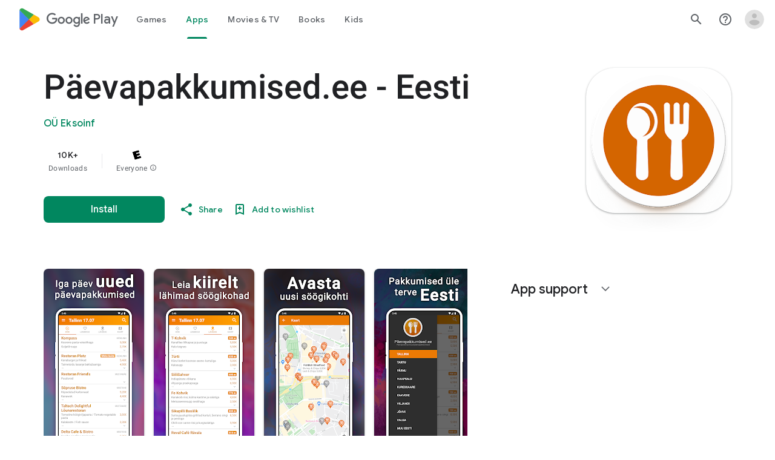

--- FILE ---
content_type: text/javascript; charset=UTF-8
request_url: https://www.gstatic.com/_/boq-play/_/js/k=boq-play.PlayStoreUi.en_US.Ae3awK4TYmA.2021.O/ck=boq-play.PlayStoreUi.9kB7SD1bHDc.L.B1.O/am=GxZ3gD3vDwAATTDg98R_2BY/d=1/exm=A7fCU,ArluEf,BBI74,BVgquf,BfdUQc,EFQ78c,GkRiKb,IJGqxf,IZT63,IcVnM,JH2zc,JNoxi,JWUKXe,KUM7Z,LCkxpb,LEikZe,LvGhrf,MI6k7c,MdUzUe,MpJwZc,NkbkFd,NwH0H,O1Gjze,O6y8ed,OTA3Ae,PHUIyb,PrPYRd,QIhFr,RMhBfe,RQJprf,RqjULd,RyvaUb,SdcwHb,SpsfSb,UUJqVe,Uas9Hd,Ulmmrd,V3dDOb,WO9ee,XVMNvd,Z5uLle,ZDZcre,ZwDk9d,_b,_tp,aTwUve,aW3pY,byfTOb,chfSwc,dfkSTe,e5qFLc,fI4Vwc,fl2Zj,gychg,hKSk3e,hc6Ubd,indMcf,kJXwXb,kjKdXe,lazG7b,lpwuxb,lsjVmc,lwddkf,m9oV,mI3LFb,mdR7q,n73qwf,nKuFpb,oEJvKc,p3hmRc,pCKBF,pYCIec,pjICDe,pw70Gc,qTnoBf,rpbmN,sJhETb,soHxf,t1sulf,tBvKNb,tKHFxf,vNKqzc,vrGZEc,w9hDv,wg1P6b,ws9Tlc,xQtZb,xUdipf,ywOR5c,z5Gxfe,zBPctc,zbML3c,zr1jrb/excm=_b,_tp,appdetailsview/ed=1/wt=2/ujg=1/rs=AB1caFW70oFEon-Xguf6w8WzxGTgwm1JiQ/ee=EVNhjf:pw70Gc;EmZ2Bf:zr1jrb;Hs0fpd:jLUKge;JsbNhc:Xd8iUd;K5nYTd:ZDZcre;LBgRLc:SdcwHb;Me32dd:MEeYgc;NJ1rfe:qTnoBf;NPKaK:SdcwHb;NSEoX:lazG7b;Pjplud:EEDORb;QGR0gd:Mlhmy;Rdd4dc:WXw8B;SNUn3:ZwDk9d;ScI3Yc:e7Hzgb;Uvc8o:VDovNc;YIZmRd:A1yn5d;a56pNe:JEfCwb;cEt90b:ws9Tlc;d0xV3b:KoEHyd;dIoSBb:SpsfSb;dowIGb:ebZ3mb;eBAeSb:zbML3c;iFQyKf:QIhFr;ikbPFc:UfnShf;lOO0Vd:OTA3Ae;nAu0tf:z5Gxfe;oGtAuc:sOXFj;pXdRYb:MdUzUe;qQEoOc:KUM7Z;qafBPd:yDVVkb;qddgKe:xQtZb;sgjhQc:bQAegc;wR5FRb:O1Gjze;wZnI8b:Oh9t6d;xqZiqf:BBI74;yEQyxe:TLjaTd;yxTchf:KUM7Z;zxnPse:GkRiKb/dti=1/m=sOXFj,q0xTif,Z5wzge
body_size: 84478
content:
"use strict";this.default_PlayStoreUi=this.default_PlayStoreUi||{};(function(_){var window=this;
try{
_.SV=function(a){return"Rated "+a+" stars out of five stars"};
var MZb,PZb;_.OZb=function(a,b){b!=null&&b.O()>0&&(a.open("div","mzPddd"),a.ha(MZb||(MZb=["class","pf5lIe"])),a.W(),a.U("wb5Mjc"),_.NZb(a,b.O(),"L0jl5e bUWb7c","vQHuPe bUWb7c",b.H()),a.V(),a.close())};
_.NZb=function(a,b,c,d,e){var f=Math.floor(b);a.open("div","D5jpjf");a.ha(PZb||(PZb=["role","img"]));a.ma("aria-label",_.SV(e??""+b));a.W();e=b-f;f=Math.max(0,Math.ceil(f));for(let g=0;g<f;g++)a.open("div","CPcfF"),a.ma("class",d),a.W(),a.close();e>0&&(a.open("div","j3pqac"),a.ma("class",c+" cm4lTe"),a.W(),a.va("div","UZExhf"),a.ma("class",d+" D3FNOd"),a.ma("style","width: "+_.Bq(e*100)+"%"),a.W(),a.close(),a.close());b=Math.max(0,Math.ceil(5-Math.ceil(b)));for(d=0;d<b;d++)a.open("div","pai7xd"),
a.ma("class",c),a.W(),a.close();a.Da()};
_.QZb=function(a,b){if(b!=null&&_.Ph(b.H())>0){const c=_.wR(new _.vR("{COUNT,plural,=1{1 rating}other{{LOCALIZED_COUNT} ratings}}"),{COUNT:_.Ph(b.H()),LOCALIZED_COUNT:""+b.O()});a.open("span","q7BDy");a.ma("class","");a.ma("aria-label",c);a.W();a.print(b.O());a.close()}};
_.g2b=function(a,b,c,d,e){a.open("a","rnNmqe");e&&a.ma("jsname",e);_.CN(a,_.zN(c??""));_.f2b(a,d);a.W();a.print(b??"");a.Da()};_.f2b=function(a,b){a.ma("class","hrTbp "+(b??""))};_.nX=function(a,b,c){a.open("div","VzExhe");a.ma("class","JHTxhe IQ1z0d"+(c?" YjpPef":""));a.W();a.print(b);a.Da()};
_.h2b=function(a,b){a="click:cOuCgd"+(a?"(preventDefault=true)":"")+"; mousedown:UX7yZ";a+="; mouseup:";a+="lbsD7e";a+="; mouseenter:";a+="tfO1Yc";a+="; mouseleave:";a+="JywGue";a+="; focus:";a+="AHmuwe";a+="; blur:";a+="O22p3e";a+="; contextmenu:";a+="mg9Pef";a+=";";return a+=b?"touchstart:p6p2H; touchmove:FwuNnf; touchend:yfqBxc(preventDefault=true); touchcancel:JMtRjd;":""};var j2b,i2b,m2b,n2b;_.k2b=function(a,b,c){a.oc(i2b,"TMU4kd","div",b,c,j2b)};j2b=function(a,b){const c=b.jscontroller;_.l2b(a,_.iq({jscontroller:c?c:"VXdfxd",Ea:(b.Ea??"")+(this.ka?" u3bW4e":"")+(this.H?" qs41qe":"")+(this.O?" j7nIZb":"")+(this.na?" M9Bg4d":"")},b))};i2b=class extends _.HN{constructor(){super();this.O=this.H=this.ka=!1;this.na=!0}wa(a){this.ka=a;return this}Uu(){return this.H}setActive(a){this.H=a;return this}qa(a){this.O=a;return this}Ba(a){this.na=a}zd(){return this.data.content}ux(){return this.data.ariaDescribedBy}ud(){return this.data.ariaLabel}Ge(){return this.data.attributes}};
_.l2b=function(a,b){const c=b.content,d=b.jsaction,e=b.ff,f=b.jslog,g=b.Ai,h=b.role,k=b.tabindex,l=b.rd,n=b.zg,q=b.Kv,t=b.og,w=b.Ag,y=b.HV,z=b.ariaLabel,E=b.attributes,B=b.Uea,F=_.Y(Q=>{_.Z(l)?(Q.open("a","Ajuk1"),Q.ma("class","FKF6mc TpQm9d"+(q?" "+q:"")),Q.ma("href",_.zq(l)),n&&Q.ma("target",n),(_.Z(z)||_.Z(w))&&Q.ma("aria-label",_.rq(z??w)),f?Q.ma("jslog",f):g&&Q.ma("jslog",g+"; track:click"),_.Z(t)&&_.CN(Q,_.zN(t)),Q.W(),_.Z(c)&&Q.print(c),Q.close()):_.Z(c)&&Q.print(c)}),K=_.BN(Q=>{_.Z(E)&&_.CN(Q,
_.zN(E));B&&Q.ma("data-stop-enter-keydown","true");if(_.Z(w)){y&&Q.ma("data-tooltip-position",y);const ba=y??"bottom";Q.ma("data-tooltip-vertical-offset",ba=="bottom"?"-12":ba=="top"?"12":"0");Q.ma("data-tooltip-horizontal-offset",ba=="right"?"-12":ba=="left"?"12":"0")}});m2b(a,_.iq({jsaction:_.h2b(!(!e||_.Z(l)),!_.Z(l))+(d?";"+d:""),role:_.Z(l)?"presentation":h,tabindex:_.Z(l)?-1:k,ariaLabel:_.Z(l)?null:z,content:F,attributes:K},b))};
m2b=function(a,b){const c=b.content,d=b.Ea,e=b.jscontroller,f=b.jsaction,g=b.jsname,h=b.jslog,k=b.role,l=b.Ai,n=b.attributes,q=b.disabled,t=b.hidden,w=b.id,y=b.tabindex,z=b.rd,E=b.title,B=b.Ag,F=b.ariaDescribedBy,K=b.ariaLabel;b=b.zU;a.open("div","TMU4kd");a.ha(n2b||(n2b=["jsshadow",""]));a.ma("role",k?k:"button");w&&a.ma("id",w);a.ma("class","U26fgb"+(d?" "+d:"")+(q?" RDPZE":""));_.Z(z)||(h?a.ma("jslog",h):l&&a.ma("jslog",l+"; track:JIbuQc"));e&&a.ma("jscontroller",e);f&&a.ma("jsaction",f);g&&a.ma("jsname",
g);F&&a.ma("aria-describedby",F);_.Z(K)?a.ma("aria-label",_.rq(K)):_.Z(B)&&a.ma("aria-label",_.rq(B));a.ma("aria-disabled",q?"true":"false");_.Z(z)||a.ma("tabindex",""+(q?-1:y??0));t&&a.ma("style","display: none;");(b||_.jq(b,0))&&a.ma("data-response-delay-ms",""+b);_.Z(E)&&a.ma("title",_.rq(E));_.Z(B)&&a.ma("data-tooltip",_.rq(B));_.Z(n)&&_.CN(a,_.zN(n));a.W();_.Z(c)&&a.print(c);a.Da()};
var s2b=function(a,b,c){const d=b.label,e=b.Ea;_.k2b(a,_.iq({content:_.Y(f=>{f.open("div","LajoG");f.ha(o2b||(o2b=["class","Vwe4Vb MbhUzd","jsname","ksKsZd"]));f.W();f.close();f.open("div","wl6TIe");f.ha(p2b||(p2b=["class","ZFr60d CeoRYc"]));f.W();f.close();f.open("span","kdzLWb");f.ha(q2b||(q2b=["jsslot","","class","CwaK9"]));f.W();_.Z(d)&&(f.open("span","NcYrjf"),f.ha(r2b||(r2b=["class","RveJvd snByac"])),f.W(),f.print(d),f.close());f.close()}),Ea:(b.Lu?"A9jyad ":"")+(e?e:"")},b),c)},o2b,p2b,q2b,
r2b;_.t2b=function(a,b,c){var d=b.Ea;b=_.iq({Ea:"C0oVfc"+(d?" "+d:"")},b);d=b.Ea;s2b(a,_.iq({Ea:"O0WRkf oG5Srb"+(d?" "+d:"")},b),c)};
_.jY=function(a,b,c,d,e){a.open("i","iMso6");a.ma("class",_.Cq(["quRWN-Bz112c","google-symbols","notranslate",d]));c?(a.ma("role","button"),a.ma("tabindex","0")):a.ma("aria-hidden","true");_.CN(a,_.zN(e??""));a.W();a.print(b);a.Da()};
_.C0=function(a,b){a=_.zq(_.Nyc(""+a.zG+b,a.VJ??null,a.WJ??null,a.TJ??null,a.UJ??null,a.SJ??null));return(0,_.eq)(a)};
_.o1=function(a,b,c,d,e,f,g,h,k,l){_.dV(a,b,c,_.Y(n=>{n.U("PmCkGc");_.n1(n,k);n.V()}),void 0,"BjuOV "+(h?"XJ2H9":"kVsmme")+" "+(d?d:""),e,f,g,void 0,void 0,void 0,l,!1)};_.DDc=function(a,b,c,d,e,f,g,h,k,l,n,q){_.jV(a,b,c,g,void 0,"BjuOV "+(h?"XJ2H9":"kVsmme")+" "+(e?e:""),_.Y(t=>{t.U("g48Fqc");_.n1(t,k);t.V()}),l,f,d,n,q,void 0,void 0,!1)};
_.EDc=function(a,b,c,d,e,f,g,h){const k=_.Y(l=>{l.U("NlZDfb");_.n1(l,g);l.V()});b.U("uv45pc");_.DVb(a,b,c,void 0,"GD4dWd "+(f?"PbwXIf":"")+" "+(e?e:""),void 0,k,void 0,h,d,void 0,void 0,void 0,void 0,void 0,void 0,void 0,void 0,!1);b.V()};_.n1=function(a,b){b&&(a.U("P1KQrc"),_.YN(a,b),a.V())};
var mSc;_.nSc=function(a,b){mSc(a,b.Aa,b.wj)};mSc=function(a,b,c){if(c!=null){const d=_.Y(e=>{c.H()===8&&(e.U("Yo00hf"),e.open("div","YcHuyb"),e.ha(oSc||(oSc=["class","r4QVsd"])),e.W(),e.va("span","EbUfKb"),e.ha(pSc||(pSc=["class","F8FTc"])),e.W(),e.close(),e.text(_.Hk("Parental controls restrict access to this content.")),e.Da(),e.V())});a.U("gRw2Ub");_.AV(a,{Aa:b,body:d});a.V()}};_.nSc.Ha=_.M;var oSc,pSc;
var jTc=class extends _.HN{ud(){return this.data.ariaLabel}wq(){return this.data.ariaLabelledBy}H(){let a=this.data.ae;return a===void 0?!1:a}O(){let a=this.data.Sh;return a===void 0?!1:a}Rp(){let a=this.data.Pc;return a===void 0?!1:a}Ge(){return this.data.attributes}},kTc,lTc,mTc,nTc,oTc,pTc,qTc,rTc,sTc,tTc,uTc,vTc,wTc,xTc,yTc=function(a,b){const c=b.ariaLabel,d=b.ariaLabelledBy,e=b.jsname,f=b.Ea;var g=b.ae;g=g===void 0?!1:g;var h=b.Sh;h=h===void 0?!1:h;const k=b.Ne;var l=b.Ld;l=l===void 0?!1:l;
var n=b.Pc;n=n===void 0?!1:n;const q=b.attributes;b=b.w7;a.open("button","rviDSd");a.ha(kTc||(kTc="type,button,jsaction,click:cOuCgd; focus:AHmuwe; blur:O22p3e; mousedown:UX7yZ; mouseup:lbsD7e; mouseenter:tfO1Yc; mouseleave:JywGue; touchstart:p6p2H; touchmove:FwuNnf; touchend:yfqBxc; touchcancel:JMtRjd; contextmenu:mg9Pef;,role,switch".split(",")));a.ma("class","VfPpkd-scr2fc "+(h?"VfPpkd-scr2fc-OWXEXe-gk6SMd":"VfPpkd-scr2fc-OWXEXe-uqeOfd")+(f?" "+f:""));e&&a.ma("jsname",e);a.ma("jscontroller","yRgwZe");
k&&_.yN(a);l&&_.wN(a);n&&_.xN(a);_.Z(q)&&_.CN(a,_.zN(q));a.ma("aria-checked",""+(h??!1));c&&a.ma("aria-label",c);d&&a.ma("aria-labelledby",d);g&&a.ma("disabled","");a.W();a.va("div","mf57Xb");a.ha(lTc||(lTc=["class","VfPpkd-l6JLsf"]));a.W();a.close();a.va("div","Z2vypb");a.ha(mTc||(mTc=["class","VfPpkd-uMhiad-u014N"]));a.W();a.va("div","au42fb");a.ha(nTc||(nTc=["class","VfPpkd-uMhiad"]));a.W();a.va("div","iI3c8b");a.ha(oTc||(oTc=["class","VfPpkd-VRSVNe"]));a.W();a.U("IBNT5d");_.NN(a);a.V();a.close();
a.va("div","JAYbGc");a.ha(pTc||(pTc=["jsname","ksKsZd","class","VfPpkd-Qsb3yd"]));a.W();a.close();a.va("div","qYOvVb");a.ha(qTc||(qTc=["class","VfPpkd-lw9akd"]));a.W();a.va("svg","Vu4plb");a.ha(rTc||(rTc=["class","VfPpkd-pafCAf VfPpkd-pafCAf-OWXEXe-IT5dJd","viewBox","0 0 24 24"]));a.W();a.va("path","xar8Ee");a.ha(sTc||(sTc=["d","M19.69,5.23L8.96,15.96l-4.23-4.23L2.96,13.5l6,6L21.46,7L19.69,5.23z"]));a.W();a.close();a.close();a.va("svg","QkSSEf");a.ha(tTc||(tTc=["class","VfPpkd-pafCAf VfPpkd-pafCAf-OWXEXe-Xhs9z",
"viewBox","0 0 24 24"]));a.W();a.va("path","gwoVbe");a.ha(uTc||(uTc=["d","M20 13H4v-2h16v2z"]));a.W();a.close();a.close();a.close();a.close();a.close();a.va("span","ICEo9");a.ha(vTc||(vTc=["class","VfPpkd-DVBDLb-LhBDec-sM5MNb"]));a.W();a.va("div","eDa7ae");a.ha(wTc||(wTc=["class","VfPpkd-DVBDLb-LhBDec"]));a.W();a.close();a.close();a.va("input","ZbFAc");a.ha(xTc||(xTc="jsname YPqjbf type hidden aria-hidden true".split(" ")));g&&a.ma("disabled","");h&&a.ma("checked","");_.Z(b)&&_.CN(a,_.zN(b));a.W();
a.close();a.Da()},zTc=function(a,b,c,d){c=c={ariaLabel:"Family Library Sharing Toggle",ariaLabelledBy:void 0,Ea:"LXctle pBHsAc fKG8ve",jsname:"UsVyAb",ae:!1,Sh:c===void 0?!1:c,Ne:void 0,Ld:!1,Pc:!1,attributes:void 0,w7:d};b.oc(jTc,"rviDSd","button",c,a,yTc)};var BTc,CTc;_.F2=function(a,b,c){var d=b.Aa;const e=b.Ca,f=b.qj;b=b.Ue;a.U("TH8Ut");_.ATc(c,a,e.Ka(),_.oj(e,1),f,b,e,d);a.V()};_.F2.Ha=_.M;_.ATc=function(a,b,c,d,e,f,g,h){if(d&&e.H()===1&&f.Vd()){const k=f.Vd().H();k&&(_.kj(k,3)||k.H()===4)&&(_.Z(h)?(d=_.Y(l=>{l.U("MxpE5c");BTc(a,l,k,c);l.V()}),b.U("A0Zweb"),_.AV(b,{Ea:"j1J7Vc",Ca:g,Aa:h,body:d})):(b.U("tmn5ne"),BTc(a,b,k,c)),b.V())}};
BTc=function(a,b,c,d){b.open("div","KZoEV");b.ha(CTc||(CTc="class X7dYee jsaction JIbuQc:QLpgpc;gNjHce:iJBMvd;zT3kce:t6g5fb;n6hdpb:tbDJ9d; jsname yKgULe".split(" ")));b.ma("jscontroller","esW0F");b.ma("jsmodel","CiNBJf");b.ma("jsdata",_.Us(d));b.W();b.U("ofBuXb");_.KN(b,"family_home",void 0,void 0,void 0,"U1pfve");b.V();b.text(_.Hk("Family Library"));d=_.BN(e=>{_.CN(e,_.zN(""))});b.U("vkVWnc");zTc(a,b,c.H()===3||c.H()===4,d);b.V();c=_.BN(e=>{_.CN(e,_.zN(""))});b.U("XjFOmf");_.Ttb(a,b,"Loading spinner for adding or removing a purchase to the Family Library.",
-6,"aZ2wEe",c,void 0,!1);b.V();b.Da()};
var RTc,STc,TTc,UTc,VTc,WTc;_.H2=function(a,b,c,d,e,f){c="KC1dQ Usd1Ac AaN0Dd "+(c?" "+c:"");c="VfPpkd-WsjYwc-OWXEXe-INsAgc"+(c?" "+c:"");a.open("div","tuq2nd");a.ma("class","VfPpkd-WsjYwc"+(c?" "+c:""));d&&a.ma("jsname",d);_.Z(e)&&_.CN(a,_.zN(e));a.W();f?(a.open("div","MX5yl"),a.ha(RTc||(RTc=["class","VfPpkd-aGsRMb"])),a.W(),a.print(b),a.close(),a.open("div","Bfaxyc"),a.ha(STc||(STc=["class","VfPpkd-Xgjsme-LhBDec"])),a.W(),a.close()):a.print(b);a.U("a6aSDd");_.NN(a);a.V();a.Da()};
_.XTc=function(a,b,c){c="diniL"+(c?" "+c:"");a.open("section","Qr4p8");a.ma("class","VfPpkd-gBNGNe"+(c?" "+c:""));a.W();_.Z(b)&&a.print(b);a.Da()};
_.YTc=function(a,b,c,d){a.open("div","rAqVB");a.ha(VTc||(VTc=["tabindex","0"]));a.ma("class","VfPpkd-EScbFb-JIbuQc"+(c?" "+c:""));a.ma("role","button");_.Z(d)&&_.CN(a,_.zN(d));a.ma("jscontroller","tKHFxf");a.ma("jsaction","click:cOuCgd; mousedown:UX7yZ; mouseup:lbsD7e; mouseenter:tfO1Yc; mouseleave:JywGue; touchstart:p6p2H; touchmove:FwuNnf; touchend:yfqBxc; touchcancel:JMtRjd; focus:AHmuwe; blur:O22p3e; contextmenu:mg9Pef;");a.W();a.print(b);a.open("div","oNdC2c");a.ha(WTc||(WTc=["class","VfPpkd-FJ5hab"]));
a.W();a.close();a.Da()};
_.I2=function(a,b,c,d,e,f){a.open("div","rCD2yf");a.ha(TTc||(TTc=["jsaction","click:cOuCgd; mousedown:UX7yZ; mouseup:lbsD7e; mouseenter:tfO1Yc; mouseleave:JywGue; touchstart:p6p2H; touchmove:FwuNnf; touchend:yfqBxc; touchcancel:JMtRjd; focus:AHmuwe; blur:O22p3e; contextmenu:mg9Pef;"]));a.ma("class","VfPpkd-EScbFb-JIbuQc"+(e?" "+e:""));a.ma("jscontroller","tKHFxf");a.W();a.va("a","aEzVxf");a.ma("class","Si6A0c"+(f?" "+f:""));_.Z(c)&&a.ma("href",_.zq(c));_.Z(d)&&_.CN(a,_.zN(d));a.W();a.print(b);a.close();
a.open("div","LQ8tDc");a.ha(UTc||(UTc=["class","VfPpkd-FJ5hab"]));a.W();a.close();a.Da()};
var ZTc,aUc,cUc,dUc,eUc;_.$Tc=function(a,b,c){ZTc(c,a,b.Aa,b.hca)};ZTc=function(a,b,c,d){const e=a.nm,f=d?.H();if(f&&f.length>0){d=_.BN(h=>{_.CN(h,_.zN(""))});const g=_.Y(h=>{const k=_.Y(l=>{l.U("sZHjOc");_.oq("Xa")(l,{eL:f},a);l.V()});h.U("vrkKHc");_.G2(h,{title:e==="ja"?"\u304a\u3059\u3059\u3081\u306e\u4f5c\u54c1":"Popular titles",content:k},a);h.V()});b.U("sP86Ve");_.AV(b,{Aa:c,attributes:d,jslog:"211002; 1:17500; track:impression;",body:g});b.V()}};_.$Tc.Ha=_.M;
var fUc=function(a,b,c){const d=b.eL,e=_.BN(f=>{f.ma("tabindex","0")});_.KU(a,{Ea:"xul3wf",nf:"Lcfjsf",content:_.Y(f=>{const g=d.length;for(let h=0;h<g;h++){const k=d[h],l=_.Y(n=>{n.open("div","tfYWFd");n.ha(aUc||(aUc=["class","hfIXKe"]));n.W();n.U("ol2i6c");_.bUc(c,n,_.ZU(k.O()?.getUrl()),"Cover art for "+k.Ga());n.V();n.open("div","QrsXaf");n.W();n.open("div","mdNLvb");n.ha(cUc||(cUc=["class","NlS5xc"]));n.W();n.print(k.Ga());n.close();n.open("span","OVFJ0");n.ha(dUc||(dUc=["class","MNiakc"]));
n.W();n.print(k.H());n.close();n.open("p","X0G8se");n.ha(eUc||(eUc=["class","dhfIFb"]));n.W();n.print(k.Nb());n.close();n.close();n.close()});f.Ec(k.Ga());_.LU(f,l,"LSVrad",e);f.Ic()}})},c)};_.P("Xa","",0,fUc);fUc.Ha=_.M;_.bUc=function(a,b,c,d){const e=_.BN(f=>{f.ma("itemprop","image");f.ma("load","lazy")});b.U("zpuBT");_.cV(a,b,200,148,c,void 0,"BxDeNe",void 0,d,e);b.V()};
var iUc=function(a,b,c){const d=b.eL,e=_.BN(f=>{f.ma("tabindex","0")});_.KU(a,{Ea:"xul3wf",nf:"Lcfjsf",content:_.Y(f=>{const g=d.length;for(let h=0;h<g;h++){const k=d[h];k.ka()&&k?.Yb()?.qa()?(f.Ec(k.Ga()),gUc(c,f,k,e)):(f.Ec(k.Ga()),hUc(c,f,k,e));f.Ic()}})},c)};_.P("Xa","",1,iUc);iUc.Ha=_.M;
var hUc=function(a,b,c,d){const e=_.Y(f=>{f.open("div","R5mQfc");f.ha(jUc||(jUc=["class","hfIXKe"]));f.W();f.U("ZjIkie");_.bUc(a,f,_.ZU(c.O()?.getUrl()),c.Ga());f.V();f.open("div","FqlQGd");f.W();f.open("div","nW9VCc");f.ha(kUc||(kUc=["class","NlS5xc"]));f.W();f.print(c.Ga());f.close();f.open("p","Gnscwf");f.ha(lUc||(lUc=["class","MNiakc"]));f.W();f.print(c.H());f.close();f.open("p","ZBic8c");f.ha(mUc||(mUc=["class","dhfIFb"]));f.W();f.print(c.Nb());f.close();f.close();f.close()});b.Ec(c.Ga());_.LU(b,
e,"LSVrad",d);b.Ic()},jUc,kUc,lUc,mUc,gUc=function(a,b,c,d){const e=_.Y(f=>{f.open("div","sO3Gzb");f.Se(g=>{g.ha(nUc||(nUc=["class","hfIXKe"]));g.W();const h=_.Y(k=>{k.open("div","cDQVZe");k.W();k.U("TrsZqd");_.bUc(a,k,_.ZU(c.O()?.getUrl()),c.Ga());k.V();k.open("div","sNxbpd");k.W();k.open("div","xBm1ed");k.ha(oUc||(oUc=["class","NlS5xc"]));k.W();k.print(c.Ga());k.close();k.open("p","GmkcQc");k.ha(pUc||(pUc=["class","MNiakc"]));k.W();k.print(c.H());k.close();k.open("p","REY7Pe");k.ha(qUc||(qUc=["class",
"dhfIFb"]));k.W();k.print(c.Nb());k.close();k.close();k.close()});g.U("vGzPbd");_.I2(g,h,(0,_.eq)(_.zq(_.ZU(c?.Yb()?.H())??"")),void 0,"m6g7Od","Wfeoeb");g.V();g.close()})});b.Ec(c.Ga());_.LU(b,e,"ZtnFvf LSVrad",d,void 0,void 0,"233452; 1:17501; track:click,impression;");b.Ic()},nUc,oUc,pUc,qUc;
var rUc,sUc,tUc,uUc,vUc,wUc,zUc,yUc,AUc,BUc;
_.J2=function(a,b,c,d,e,f,g,h,k,l,n){h=h===void 0?!1:h;n=n===void 0?!1:n;b.open("div","k0ZYFd");b.ha(rUc||(rUc=["class","tU8Y5c"]));b.W();b.va("div","L21Az");l&&b.ma("class","P9KVBf");b.W();b.va("div","al6JId");b.ha(sUc||(sUc=["class","dzkqwc"]));_.CN(b,_.zN(""));b.W();l="wkMJlb "+(h?"DAXFJc":"YWi3ub");b.va("div","SmtE1c");b.ma("class",l);b.W();_.Z()&&(b.open("div","iR9EDd"),b.ha(tUc||(tUc=["class","smjjUc"])),b.W(),b.print(void 0),b.close());b.print(c);b.close();b.close();b.close();b.va("div","ADAmze");
b.ma("class",l);b.W();_.Z(f)&&(b.open("div","gJ9J0c"),b.ha(uUc||(uUc=["class","F0CGId"])),_.CN(b,_.zN("")),b.W(),b.print(f),b.close());b.open("div","lcF2z");b.ha(vUc||(vUc=["class","nRgZne"]));_.CN(b,_.zN(""));b.W();b.va("div","bRAXRd");b.ma("class",k?"qZmL0":"srfs5");_.CN(b,_.zN(""));b.W();b.print(d);_.Z(g)&&(b.open("div","ygMIQ"),b.ha(wUc||(wUc=["class","atOvg"])),_.CN(b,_.zN("")),b.W(),b.print(g),b.close());b.close();n?(b.U("qabcwd"),b.oc(_.xUc,"aNhcT","div",{Bda:e,Iga:h,Sfa:k},a,yUc)):(b.U("aue77b"),
b.open("div","F5FTic"),b.ma("class",k?"o45e4d":"srfs5"),b.W(),b.print(e),b.Da());b.V();_.Z(g)&&(b.open("div","yPviIc"),b.ha(zUc||(zUc=["class","OaCuEc"])),_.CN(b,_.zN("")),b.W(),b.print(g),b.close());b.close();_.Z()&&(b.open("div","ojrPGf"),_.CN(b,_.zN("")),b.W(),b.print(void 0),b.close());b.close();b.Da()};
yUc=function(a,b){const c=this.H,d=this.O,e=b.Bda,f=b.Iga;b=b.Sfa;a.open("div","aNhcT");a.ha(AUc||(AUc=["jsaction","rcuQ6b:fyoFsc"]));a.ma("class",(b?"o45e4d":"srfs5")+(c?" Zmm8o":"")+(d?" owletd "+(f?"tc8wJ":"DDv5Bb"):""));_.CN(a,_.zN(""));a.ma("jscontroller","meQsc");a.W();a.va("div","TkAyk");a.ha(BUc||(BUc=["jsname","Ie9sOb"]));a.W();a.print(e);a.close();a.Da()};_.xUc=class extends _.HN{constructor(){super();this.O=this.H=!1}};
var NUc,OUc,PUc,QUc,RUc,SUc,TUc,UUc,VUc,WUc;
PUc=function(a,b){const c=this.Xc,d=this.H,e=b.ox;var f=b.Og;const g=b.Ho;var h=b.attributes,k=b.Hv,l=b.uid;b=b.Fy;a.open("div","yZGXpc");a.ha(NUc||(NUc=["role","radiogroup","jsaction","mouseleave:smST1;rcuQ6b:npT2md"]));a.ma("aria-label","Rate this item out of five stars");a.ma("class",(b??"")+" FUY6v");k&&a.ma("jsname",k);l&&a.ma("data-uid",l);_.Z(h)&&_.CN(a,_.zN(h));a.ma("jscontroller","bKbduc");a.W();h=d>-1;k=Math.floor(_.IM(f,1));f=Math.ceil(_.IM(f,1));for(l=0;l<5;l++){b=l+1;const n=h&&d>=b,
q=!h&&b===1||h&&d<=b&&d>b-1;a.Ec(b);a.open("span",void 0);a.ha(OUc||(OUc="role,radio,jsaction,mouseenter:LagD9; click:XtIRsb; keydown:oUl1Cc,jsname,fI6EEc".split(",")));a.ma("aria-label",_.wR(new _.vR("{COUNT_1,plural,=1{1 star out of five stars}other{{COUNT_2} stars out of five stars}}"),{COUNT_1:b,COUNT_2:""+b}));q&&(b>1||n)?(a.ma("tabindex","0"),a.ma("aria-checked","true")):(q?a.ma("tabindex","0"):a.ma("tabindex","-1"),a.ma("aria-checked","false"));a.ma("class",e);a.ma("data-number",""+b);a.W();
n||!h&&b<=k?(b=_.Y(t=>{t.U("V3VZee");_.mZb(t);t.V()}),a.U("d7WHuc"),_.LN(a,b,void 0,g)):h&&d<b||!h&&b>f?(b=_.Y(t=>{t.U("NZWoFb");_.mZb(t);t.V()}),a.U("JmadEc"),_.LN(a,b,void 0,"Wi7KIe")):(b=_.Y(t=>{t.U("dM5hde");t.oc(_.hZb,"dPNiTb","svg",{Ho:g},c,_.fZb);t.V()}),a.U("Q4aloe"),_.LN(a,b));a.V();a.Ic();a.close()}a.Da()};
SUc=function(a,b,c,d){const e=_.BN(f=>{f.ma("aria-checked",c?"true":"false");_.Z(d)&&_.CN(f,_.zN(d))});_.ltb(a,b,_.Y(f=>{_.Z()?f.print(void 0):(f.U("xhmfXc"),_.CVb(f,"check"),f.V())}),void 0,c?" VfPpkd-xl07Ob-ibnC6b-OWXEXe-gk6SMd":"",void 0,"VfPpkd-qPzbhe-JNdkSc-Bz112c","menuitemradio",e)};TUc=function(a,b){a.open("li","oztEee");a.ha(QUc||(QUc=["role","none"]));a.W();a.va("ul","sGIRme");a.ha(RUc||(RUc=["class","VfPpkd-qPzbhe-JNdkSc","role","group"]));a.W();a.print(b);a.close();a.Da()};
UUc=function(a,b,c,d){SUc(a,b,c,d)};VUc=function(a,b,c,d,e){const f=_.BN(g=>{_.Xub(g,b,c,500,null,void 0,null,"Describe your experience (optional)",void 0,void 0,void 0,e)});a.open("textarea","AZ3Hod");a.ma("rows","1");a.ma("cols","");_.CN(a,_.zN(f));a.W();a.text(String(d??""));a.Da()};
WUc=function(a,b,c){const d=_.JM(),e=_.JM();_.Lub(b,{ariaLabel:void 0,AS:!0,aG:null,jsname:"P2qsb",Ea:"njDCuc",nf:"cfWmIb orScbe kxz0kd edOlkc",label:void 0,yG:null,Qk:d,value:c,Gx:void 0,yg:void 0,Mx:void 0,Lx:void 0,maxLength:500,aE:e,Mq:void 0,Xr:void 0,ae:void 0,nG:!0,attributes:void 0,kG:void 0,eA:!0,Ne:void 0,Ld:!0,Pc:!1,bs:void 0,placeholder:"Describe your experience (optional)",pG:!0,Zz:_.Y(f=>{const g=_.BN(h=>{_.Z()&&_.CN(h,_.zN())});f.U("GCgQsf");VUc(f,d,e,c,g);f.V()}),Lq:void 0,ri:void 0,
iG:void 0,gG:void 0,hG:void 0,jG:void 0},a)};_.XUc=function(a,b,c,d,e,f,g,h){d=d===void 0?_.WA(new _.sw,0):d;b.U("qqEeXe");c={ox:"Bp7T9b",Ho:c,Hv:e,Og:d.O(),uid:f,Fy:"o9hhOd"+(g?" "+g:""),attributes:h};b.oc(_.ZYb,"yZGXpc","div",c,a,PUc);b.V()};var nVc,rVc,sVc,pVc,BVc,IVc,KVc,vVc,OVc,MVc,NVc,xVc,QVc,PVc,AVc,WVc,RVc,SVc,TVc,UVc,VVc,YVc,XVc,ZVc,$Vc,aWc,bWc,cWc,bVc,eWc,dWc,JVc;_.$Uc=function(a,b,c){a.oc(YUc,"EjA6Vc","div",b,c,ZUc)};_.$Uc.Ha=_.M;
var ZUc=function(a,b){const c=this.Xc;var d=b.YH;const e=d=d===void 0?[]:d;d=b.sF;const f=d===void 0?!1:d,g=b.title,h=b.Ou;d=b.Bv;const k=d===void 0?!1:d;d=b.Hp;const l=d===void 0?!1:d,n=b.re,q=b.Jg,t=b.Ys,w=b.zf,y=b.icon,z=b.itemId,E=b.rn;b=_.BN(B=>{B.ma("jsname","Wlq43e");B.ma("jsmodel","VxMmv;hc6Ubd");B.ma("jsdata",_.Us(z)+" "+_.Us(E??new _.Ew)+" "+_.Us(t));B.ma("data-is-edit-review",""+k);B.ma("data-force-enable-submit",""+f);w&&B.ma("data-initial-form-factor",""+w)});d=_.Y(B=>{B.U("h0CVwe");
var F={Ad:z.O(),sF:f};B.oc(_.aVc,"BTnMM","div",F,c,bVc);B.V()});_.B_b(c,a,_.Y(B=>{B.U("eHolJd");var F={title:g,icon:y,Ad:z.O(),Jg:q};B.oc(cVc,"W9p2wc","div",F,c,dVc);B.V()}),_.Y(B=>{B.U("OGtuDd");var F={Jg:q,Bs:e,rn:E,Ad:z.O(),zf:w,Bv:k,Ou:h,re:n,Hp:l};B.oc(eVc,"tttNXc","div",F,c??{},fVc);B.V()}),_.oq("$a")(null,c),_.oq("ab")(null,c),d,b,k?"Edit review dialog.":"Create review dialog.")},YUc=class extends _.HN{Ga(){return this.data.title}Fg(){return this.data.re}aj(){return this.data.Jg}Va(){return this.data.icon}Ka(){return this.data.itemId}};
_.P("$a","",0,function(){return"YljdFe"});_.P("ab","",0,function(){return"k1oC0"});var dVc=function(a,b){const c=b.icon,d=b.Ad,e=b.Jg;_.K1(this.Xc,a,b.title.lb(),_.gVc(d,e),c?.H())},cVc=class extends _.HN{Ga(){return this.data.title}Va(){return this.data.icon}cj(){return this.data.Ad}aj(){return this.data.Jg}},hVc=function(a,b){return _.oq("bb")(a,b)};
_.P("bb","",0,function(a,b){let c="";switch(a.aZ){case 1:c+="Phone";break;case 2:c+="Tablet";break;case 3:c+="Watch";break;case 4:c+="Chromebook";break;case 5:c+="TV";break;case 6:c+="Car";break;case 8:a=c,b=_.oq("cb")(null,b),c=a+b}return c});var iVc=function(a,b){return _.oq("db")(a,b)};
_.P("db","",0,function(a,b){let c="";switch(a.n2){case 1:c+="phone_android";break;case 2:c+="tablet_android";break;case 3:c+="watch";break;case 4:c+="laptop";break;case 5:c+="tv";break;case 6:c+="directions_car_filled";break;case 8:a=c,b=_.oq("eb")(null,b),c=a+b}return c});
var jVc=function(a,b,c){_.oq("fb")(a,b,c)},lVc=function(a,b,c){b=b.zf;a.open("div","yYOXtc");a.ha(kVc||(kVc=["class","aazPze"]));a.W();switch(b){case 1:a.text(_.Hk("Rate this app for phone"));break;case 2:a.text(_.Hk("Rate this app for tablet"));break;case 3:a.text(_.Hk("Rate this app for watch"));break;case 4:a.text(_.Hk("Rate this app for Chromebook"));break;case 5:a.text(_.Hk("Rate this app for TV"));break;case 6:a.text(_.Hk("Rate this app for car"));break;case 8:a.U("kI931e"),_.oq("gb")(a,null,
c),a.V()}a.Da()};_.P("fb","",0,lVc);lVc.Ha=_.M;
var kVc,mVc=function(a,b,c){_.oq("hb")(a,b,c)},oVc=function(a,b,c){b=b.zf;a.open("div","NbdPve");a.ha(nVc||(nVc=["class","aazPze"]));a.W();switch(b){case 1:a.text(_.Hk("Rate this game for phone"));break;case 2:a.text(_.Hk("Rate this game for tablet"));break;case 3:a.text(_.Hk("Rate this game for watch"));break;case 4:a.text(_.Hk("Rate this game for Chromebook"));break;case 5:a.text(_.Hk("Rate this game for TV"));break;case 6:a.text(_.Hk("Rate this game for car"));break;case 8:a.U("j2Fiif"),_.oq("ib")(a,
null,c),a.V()}a.Da()};_.P("hb","",0,oVc);oVc.Ha=_.M;
rVc=function(a,b){const c=this.Xc,d=this.H,e=b.Kk,f=b.description,g=b.Ad,h=b.tM,k=b.uM,l=b.Og,n=b.re,q=b.Bs,t=b.pN,w=b.Ou,y=b.Jg,z=b.Bv,E=b.Bw;b=b.Hp;a.open("div","CvUHvb");a.ha(pVc||(pVc=["jsaction","FzgWvd:iF1Gec(pzCKEc)"]));a.ma("jscontroller","JxFrS");a.W();a.U("abznMb");_.oq("kb")(a,{tM:h,uM:k,pN:t,Ad:g,Kk:e},c);a.V();w&&(a.U("DACZAc"),qVc(c,a,n,d,y,z),a.V());a.U("ktN8Ib");_.oq("jb")(a,{Lga:!1,Kk:e,description:f,Ad:g,Og:l,Bs:q,Bw:E,Hp:b},c);a.V();a.Da()};sVc=function(a){this.H=a.zf};
_.tVc=class extends _.HN{constructor(){super();this.H=void 0;this.yh=sVc}Nb(){return this.data.description}cj(){return this.data.Ad}Fg(){return this.data.re}aj(){return this.data.Jg}};
BVc=function(a,b,c){const d=b.Kk,e=b.description,f=b.Ad,g=b.Og,h=b.Bs,k=b.Bw;b=b.Hp;a.open("div","UuBKe");a.W();a.U("Xre1cc");a.oc(_.uVc,"GGw5Pe","div",{Og:g??0,Kk:d},c,vVc);a.V();a.U("F25Wre");a.oc(_.wVc,"M1Nwye","div",{description:e??""},c,xVc);a.V();a.open("div","sFd4Se");a.ha(yVc||(yVc=["class","GR37Ed"]));a.W();a.U("xwaBoc");_.oq("mb")(a,{Ad:f,Kk:d},c);a.V();a.close();b||(a.U("YFOQ6"),a.oc(_.zVc,"uZg7Nd","div",{Bs:h,Bw:k,Kk:d},c,AVc),a.V());a.Da()};_.P("jb","",0,BVc);BVc.Ha=_.M;
var yVc,EVc=function(a,b,c){const d=b.tM,e=b.uM;b=b.pN;a.open("div","gmaQD");a.ha(CVc||(CVc=["class","B6OPpd"]));a.W();a.U("x7TOsb");_.cV(c,a,42,42,d,void 0,"FKQO6",void 0,e);a.V();a.open("div","DbvCke");a.ha(DVc||(DVc=["class","pH8Kj"]));a.W();a.print(b);a.close();a.Da()};_.P("kb","",0,EVc);EVc.Ha=_.M;
var CVc,DVc,qVc=function(a,b,c,d,e,f){b.open("div","rxlPJe");b.ha(FVc||(FVc=["class","AMTWz"]));b.W();const g=c.Lr()?.Hr(),h=g.length;for(let l=0;l<h;l++)if(d===g[l]){var k="";k+=iVc({n2:d},a);k==="head_mounted_device"?(b.open("i","w5vGDb"),b.ha(GVc||(GVc=["class","google-symbols notranslate","aria-hidden","true"])),b.W(),b.print(k),b.close()):(b.U("vu9Ru"),_.KN(b,k),b.V())}e?.Dh()?.[0].H().startsWith("GAME")?(b.U("ZLtayb"),mVc(b,{zf:d},a)):(b.U("tZ9lqf"),jVc(b,{zf:d},a));b.V();f||(e=_.Y(l=>{const n=
_.BN(q=>{_.ttb(q);_.CN(q,_.zN(""))});l.U("G2lmub");_.hV(a,l,"Change",void 0,void 0,void 0,void 0,n);l.V()}),f=_.Y(l=>{const n=_.Y(q=>{const t=_.Y(w=>{const y=c.Lr()?.Hr(),z=y.length;for(let E=0;E<z;E++){const B=y[E],F=_.BN(K=>{K.ma("data-option",""+B)});w.U("UVRsUe");UUc(w,hVc({aZ:B},a),d===B,F);w.V()}});q.U("OUMVXb");TUc(q,t);q.V()});l.U("ejpZJb");_.mtb(a,l,n,"Select from the following form factors.","Opz00c",void 0,void 0,!0);l.V()}),b.U("h9Wl1d"),_.ptb(a,b,e,f,"pzCKEc"),b.V());b.Da()},FVc,GVc,
fVc=function(a,b){const c=this.Xc;var d=this.H;const e=b.Bs,f=b.Ad,g=b.Ou,h=b.re,k=b.Hp,l=b.Jg,n=b.Bv;var q=b.rn;b=c.ID;a.open("div","tttNXc");a.W();const t=q?.PN(),w=q?.ou();q=q?.mu();const y=_.GUc({Ad:f},c);if(d){var z=_.oq("lb")({ID:b},c);z=(0,_.eq)(""+z);a.U("jkL8le");d={Jg:l,Kk:y,description:q??"",zf:d,Bv:n,Ad:f,tM:z,uM:"Profile picture",Og:w??0,Bs:e,Bw:t,pN:b?.getName(),Ou:g,re:h,Hp:k};a.oc(_.tVc,"CvUHvb","div",d,c,rVc)}else a.U("NsaYKd"),_.oq("jb")(a,{Lga:!0,Kk:y,description:q??"",Ad:f,Og:w??
0,Bs:e,Bw:t,Hp:k},c);a.V();a.Da()},HVc=function(a){this.H=a.zf??null},eVc=class extends _.HN{constructor(){super();this.H=void 0;this.yh=HVc}cj(){return this.data.Ad}Fg(){return this.data.re}aj(){return this.data.Jg}};_.P("lb","",0,function(a){a=a||{};a=_.ZU(a.ID?.H());a=_.zq(_.dN(a,_.PM(_.TM(_.SM(_.RM(_.QM(new _.UM,!0),!0),!0),!0),42)));a=(0,_.eq)(a);return(0,_.eq)(""+a)});
var LVc=function(a,b,c){const d=b.Ad;b=b.Kk;a.open("div","pREuQc");a.ha(IVc||(IVc=["class","q0hsib"]));a.W();a.U("HW3NMe");_.DN(a,JVc,{Ad:d},c);a.V();a.text(" ");a.open("a","Hwf12c");a.ha(KVc||(KVc=["href","https://play.google.com/about/comment-posting-policy/","target","_blank"]));a.ma("class",b+" Q2u39c");a.ma("aria-label","Learn more about Ratings and Reviews on the Play Store.");a.W();a.text(_.Hk("Learn more"));a.close();a.Da()};_.P("mb","",0,LVc);LVc.Ha=_.M;
vVc=function(a,b){const c=this.Xc,d=this.H;b=b.Kk;a.open("div","GGw5Pe");a.ha(MVc||(MVc="class wtdZ1c jsname Iykmcb jsaction sFT4ie:hKFgsd;p8MOz:Z3OzAe".split(" ")));a.ma("jscontroller","vziczb");a.W();a.va("div","gmOYmb");a.ha(NVc||(NVc=["class","ERjVt"]));a.W();a.U("uDZ6fd");_.XUc(c,a,b,_.WA(new _.sw,d),"RtxKwc",void 0,"zr0aGc");a.V();a.close();a.Da()};OVc=function(a){this.H=a.Og};_.uVc=class extends _.HN{constructor(){super();this.H=void 0;this.yh=OVc}};
xVc=function(a){const b=this.Xc,c=this.H;a.open("div","M1Nwye");a.ha(PVc||(PVc="class wtdZ1c jsname q2dwnb jsaction change:Xv5Jze;XcUkee:Q8cUMb".split(" ")));a.ma("jscontroller","O70t0b");a.W();a.U("ATZal");WUc(b,a,c);a.V();a.Da()};QVc=function(a){this.H=a.description};_.wVc=class extends _.HN{constructor(){super();this.H=void 0;this.yh=QVc}Nb(){return this.data.description}};
AVc=function(a,b){const c=this.Xc;var d=this.H;const e=b.Bs;b=b.Kk;a.open("div","uZg7Nd");a.ha(RVc||(RVc=["jsaction","sFT4ie:aaSUN;dYek9b:NEMuVc"]));a.ma("jscontroller","a6aYN");a.W();if(e.length>0){a.open("div","qy2xeb");a.ha(SVc||(SVc=["class","Qap6Zd wtdZ1c"]));a.W();a.text(_.Hk("Tell us more (optional)"));a.close();a.open("div","RUCWdc");a.ha(TVc||(TVc=["class","DfQkVd"]));a.W();d=d?_.KUc(d):[];const f=e.length;for(let g=0;g<f;g++){const h=e[g],k=h.ka()?.H()?.H(),l=d.filter(n=>_.H(n,1)===k);if(k){const n=
_.Y(q=>{if(!UVc["\u00010\u0001"]){UVc["\u00010\u0001"]=[];const t=/\x01\d+\x01/g;let w=0,y=0,z;do z=t.exec("\u00010\u0001")||void 0,UVc["\u00010\u0001"][y]=[_.Hk("\u00010\u0001".substring(w,z&&z.index)),z&&z[0]],y+=1,w=t.lastIndex;while(z)}for(const t of UVc["\u00010\u0001"])switch(t[0]&&q.text(t[0]),t[1]){case "\u00010\u0001":q.print(_.YU(h.O()))}});a.U("BGUUB");VVc(a,{name:n,fU:_.WA(new _.sw,l.length>0?l[0]?.H()?.H():0),uid:k,Kk:b},c);a.V()}}a.close()}a.Da()};WVc=function(a){this.H=a.Bw??null};
_.zVc=class extends _.HN{constructor(){super();this.H=void 0;this.yh=WVc}};UVc={};VVc=function(a,b,c){a.oc(XVc,"GiHTIf","div",b,c,YVc)};
YVc=function(a,b){const c=this.Xc,d=b.name,e=b.fU,f=b.uid;b=b.Kk;a.open("div","GiHTIf");a.ha(ZVc||(ZVc=["class","PuYTX","jsname","DgJRPb"]));a.W();a.va("div","g55K9e");a.ha($Vc||($Vc=["class","qWaare"]));a.W();a.va("div","OSvIP");a.W();a.print(d);a.close();a.open("div","fCE8Df");a.ha(aWc||(aWc=["jsaction","click:xN50Ae"]));a.W();a.va("button","cVAd4");a.ha(bWc||(bWc=["type","submit","jsname","R3Krhf"]));e.O()===0&&a.ma("disabled","");a.ma("class","ID8ywc "+b);a.ma("data-uid",""+f);a.W();a.text(_.Hk("Clear"));
a.close();a.close();a.close();a.va("div","jXTwef");a.ha(cWc||(cWc=["class","mxqmcd"]));a.W();a.U("bg9Epf");_.XUc(c,a,b,e,"ZYc8mc",f,"gbNCWd");a.V();a.close();a.Da()};XVc=class extends _.HN{getName(){return this.data.name}};
bVc=function(a,b){const c=this.Xc,d=this.H;b=b.Ad;a.open("div","BTnMM");a.ha(dWc||(dWc=["class","XlHvpd","jsaction","JIbuQc:HiUbje;Ecg4id:pMvWde;JJIf4b:hoLxWe"]));a.ma("jscontroller","nFQQDd");a.W();const e=_.BN(f=>{_.oq("nb")(f,null,c)});a.U("DNYzme");_.dV(c,a,"Submit",void 0,void 0,_.QVb({Ad:b},c),"lEtlQc",e,!d);a.V();a.Da()};eWc=function(a){this.H=a.sF};_.aVc=class extends _.HN{constructor(){super();this.H=void 0;this.yh=eWc}cj(){return this.data.Ad}};
_.gVc=function(a,b){let c="";switch(a){case 7:a=b?.Dh()?.[0].H().startsWith("GAME")?"Rate this game":"Rate this app";c+=a;break;case 1:c+="Rate this movie";break;case 2:c+="Rate this show";break;case 9:c+="Rate this ebook";break;case 17:c+="Rate this audiobook"}return c};
JVc=function(a){let b="";switch(a.Ad){case 7:b+="Reviews are public and include your account and device info. Everyone can see your Google Account name and photo, and the type of device associated with your review. Developers can also see your country and device information (such as language, model, and OS version) and may use this information to respond to you. Past edits are visible to users and the app developer unless you delete your review.";break;case 1:case 2:case 9:case 17:b+="Reviews are public and include your account and device info. Everyone can see your Google Account name and photo associated with your review. Past edits are visible to users unless you delete your review."}return b};
_.P("cb","",1,function(){return"XR headset"});_.P("eb","",1,function(){return"head_mounted_device"});var gWc=function(a){a.text(_.Hk("Rate this app for XR headset"))};_.P("gb","",1,gWc);gWc.Ha=_.M;var hWc=function(a){a.text(_.Hk("Rate this game for XR headset"))};_.P("ib","",1,hWc);hWc.Ha=_.M;
var IXc=function(a){return _.gVc(a.Ad,a.Jg)};var JXc=function(a,b,c){_.oq("yb")(a,b,c)},LXc=function(a,b,c){const d=b.zf;b=b.re;a.open("div","FpCdlc");a.ha(KXc||(KXc="class{FM7w{jsaction{sG2nqb:oXhYAe{jslog{174271; 1:6078;track:click,impression;".split("{")));a.ma("jscontroller","PIXRjd");_.CN(a,_.zN(""));a.W();const e=(new Map).set(1,"phone_android").set(2,"tablet_android").set(3,"watch").set(4,"laptop").set(5,"tv").set(6,"directions_car_filled"),f=(new Map).set(1,"Phone").set(2,"Tablet").set(3,"Watch").set(4,"Chromebook").set(5,"TV").set(6,
"Car");a.U("LuVTAc");_.e3(c,a,_.X2(_.W2(new _.Y2,_.U2(new _.fG,(b.Lr()?.Hr()).map(g=>_.Z2(_.R2("formFactor_"+g).Fd(d===g).qc(f.get(g)),e.get(g))))),2));a.V();a.Da()};_.P("yb","",0,LXc);LXc.Ha=_.M;
var KXc,MXc=function(a,b,c,d,e,f){c===7?(b=b.Lr()?.Hr(),(((b==null?void 0:_.mVb(b,f??null))??null)>=0||d)&&a.print(e)):c!==7&&a.print(e)},NXc=function(a,b,c,d,e,f,g,h){const k=d.Lr()?.Hr();if(f===7&&k&&k.length>0&&!g)b.U("cCrpsd"),h(b,{w0:c.Cf().filter(l=>_.WU(k,_.nj(l,17))).map(l=>_.nj(l,17)).length},a),b.V();else if(f!==7||g)b.U("mFdUDe"),h(b,{w0:e},a),b.V()};var OXc;_.i3=function(a,b,c){OXc(c,a,b.Ca,b.Aa,b.GC,b.re,b.Jg)};OXc=function(a,b,c,d,e,f,g){const h=_.kj(c,13),k=_.nj(c,6),l=f??new _.Iw,n=e??new _.rF,q=c.Ka().O(),t=!(h||!k);e=_.BN(w=>{_.CN(w,_.zN(""))});_.AV(b,{Ca:c,Aa:d,attributes:e,body:_.Y(w=>{w.U("QutZZd");NXc(a,w,n,l,n.Cf().length,q,t,_.fU(_.eU(PXc),{Jg:g??null,zf:k,Pm:_.kj(c,2),GC:n,Ad:q,re:l,pea:!(!h||!k),Oea:!(!_.nj(c,12)||!_.h3(l)),N7:_.oj(c,15),xba:t}));w.V()})})};_.i3.Ha=_.M;
var PXc=function(a,b,c){QXc(c,a,b.Ad,b.GC,b.w0,b.re,b.Oea,b.Jg,b.zf,b.Pm,b.pea,b.N7,b.xba)},QXc=function(a,b,c,d,e,f,g,h,k,l,n,q,t){const w=q===void 0?!1:q,y=t===void 0?!1:t;e>0&&(q=_.Y(z=>{z.text(_.Hk("My reviews"))}),t=_.Y(z=>{n&&(z.U("ECFRuc"),JXc(z,{zf:k,re:f},a),z.V());const E=_.Y(B=>{B.open("div","Hwz1Id");B.ma("class",(w?"":" h3V8eb")+(l?" viPire":""));B.W();B.U("sA5mqd");_.HXc(a,B,d.Cf()[d.Cf().length-1],f,c,!0,void 0,!1,!0,w);B.V();B.close();if(!w){B.open("div","cjxg2c");l&&B.ma("class",
"viPire");B.ma("jscontroller","rmQtme");B.ma("jsaction",(g?"rcuQ6b:IsO7Eb;":"")+"JIbuQc:nL5Qf");B.W();const F=_.BN(K=>{_.oq("zb")(K,null,a)});B.U("el3lje");_.hV(a,B,"Edit your review",void 0,_.RVb({Ad:c},a),void 0,"jiLaCd",F);B.V();B.close()}});z.U("jgcFwc");MXc(z,f,c,y,E,k);z.V()}),b.U("BqH21c"),_.G2(b,{title:q,rJ:!0,hK:!1,Pm:l,MH:w?"aZlsBf":"",content:t},a),b.V());q=f.Lr()?.Hr();if(e=_.h3(f)&&e===0)e=n,e||(e=f.Lr()?.Hr(),e=((e==null?void 0:_.mVb(e,k??null))??null)>=0&&q&&q.length>0),e=e||c!==7;
e&&(e=_.Y(z=>{z.U("ywyfod");_.DN(z,IXc,{Ad:c,Jg:h},a);z.V()}),q=_.Y(z=>{c===7?z.text(_.Hk("Tell others what you think.")):z.text(_.Hk("Tell us what you think."))}),t=_.Y(z=>{n&&(z.U("Jd2HLc"),JXc(z,{zf:k,re:f},a),z.V());const E=_.Y(B=>{B.U("baC6Md");RXc(a,B,c,l,g,w);B.V()});z.U("bTv9Tb");MXc(z,f,c,y,E,k);z.V()}),b.U("eqMAnd"),_.G2(b,{title:e,io:q,rJ:!0,content:t,Pm:l},a),b.V())};PXc.Ha=_.M;
var RXc=function(a,b,c,d,e,f){b.open("div","XCSa2e");b.ha(SXc||(SXc=["jsname","f8xRyc"]));b.ma("class",(f?"zh7TGb":"H6372c")+(d?" viPire":""));b.ma("jscontroller","rmQtme");b.ma("jsaction",(e?"rcuQ6b:IsO7Eb;":"")+"sFT4ie:lJ7D6e");b.W();b.va("div","eioFZe");b.ha(TXc||(TXc=["class","WsVJrc"]));b.W();d=_.BN(g=>{_.oq("Bb")(g,null,a)});b.U("ztTzs");_.XUc(a,b,_.GUc({Ad:c},a),void 0,void 0,void 0,"qeidne",d);b.V();b.close();b.va("div","fKTZxb");b.ha(UXc||(UXc=["jsaction","JIbuQc:LOFk8e"]));b.ma("class",
f?"NThy2d":"bkJP6e");b.W();d=_.BN(g=>{_.oq("Ab")(g,null,a)});b.U("fRlave");_.dV(a,b,"Write a review",void 0,void 0,_.QVb({Ad:c},a),"yBTe3",d,void 0,f,void 0,!0);b.V();b.close();b.Da()},SXc,TXc,UXc,VXc=function(a){a.ma("jslog","37960; 1:206; track:click")};_.P("Ab","",0,VXc);VXc.Ha=_.Tp;
var $Xc=function(a,b,c){const d=b.zf;b=b.re;a.open("div","w7XWQc");a.ha(ZXc||(ZXc="class{FM7w{jsaction{sG2nqb:oXhYAe;rcuQ6b:kzbIHe{jslog{174271; 1:6078;track:click,impression;".split("{")));a.ma("jscontroller","PIXRjd");_.CN(a,_.zN(""));a.W();const e=(new Map).set(1,"phone_android").set(2,"tablet_android").set(3,"watch").set(4,"laptop").set(5,"tv").set(6,"directions_car_filled").set(8,"head_mounted_device"),f=(new Map).set(1,"Phone").set(2,"Tablet").set(3,"Watch").set(4,"Chromebook").set(5,"TV").set(6,
"Car").set(8,"XR headset");a.U("VOjDv");_.e3(c,a,_.X2(_.W2(new _.Y2,_.U2(new _.fG,(b.Lr()?.Hr()).map(g=>_.Z2(_.R2("formFactor_"+g).Fd(d===g).qc(f.get(g)),e.get(g))))),2));a.V();a.Da()};_.P("yb","",1,$Xc);$Xc.Ha=_.M;var ZXc;
var PZc;_.QZc=function(a,b,c){PZc(c,a,b.Ca,b.Aa,b.re,b.GM)};PZc=function(a,b,c,d,e,f){const g=_.BN(h=>{_.CN(h,_.zN(""))});_.AV(b,{Aa:d,attributes:g,body:_.Y(h=>{f.Cf()&&f.Cf().length>0&&(h.open("div","ctrkGc"),h.ha(RZc||(RZc=["class","nT6z"])),h.W(),h.U("Da0S4e"),_.HXc(a,h,f.Cf()[0],e,c.Ka().O(),void 0,!0),h.V(),h.close())})})};_.QZc.Ha=_.M;var RZc;
var TZc=function(a,b,c){const d=b.zf,e=b.Om;if(e){a.open("div","XsLprd");a.ha(SZc||(SZc="class{QKBJgd{jsaction{sG2nqb:oXhYAe{jslog{174271; 1:6074;track:click,impression;".split("{")));a.ma("jscontroller","qfGEyb");_.CN(a,_.zN(""));a.W();const f=(new Map).set(2,"phone_android").set(3,"tablet_android").set(4,"watch").set(5,"laptop").set(6,"tv").set(7,"directions_car_filled"),g=(new Map).set(2,"Phone").set(3,"Tablet").set(4,"Watch").set(5,"Chromebook").set(6,"TV").set(7,"Car");a.U("x3L2Nb");_.e3(c,a,
_.X2(_.W2(new _.Y2,_.U2(new _.fG,[2,4,6,7,5,3].filter(h=>_.WU(_.aB(e),h)).map(h=>_.Z2(_.R2("formFactor_"+h).Fd(d===h).qc(g.get(h)),f.get(h))))),2),void 0,void 0,!0);a.V();a.close()}};_.P("Xb","",0,TZc);TZc.Ha=_.M;var SZc;var VZc=function(a,b,c,d,e,f){const g=a.Zm;if(c!==9&&c!==17||g)b.open("span","VIdSyd"),b.ha(UZc||(UZc=["jsaction","JIbuQc:OvI6Fe"])),e&&b.ma("class",e),b.ma("data-item-type",""+c),b.ma("data-enable-ratings-copy-without-device-context",""+(f??!1)),b.ma("jscontroller","jX6UVc"),b.W(),e=_.Y(h=>{h.U("Z4TvEd");_.YN(h,"info_outline");h.V()}),b.U("aIebve"),_.z_b(a,b,c===7?_.KZc():_.LZc(),void 0,d?"B8vmF":"N8A3ib",e,void 0,void 0,void 0,void 0,void 0,void 0,void 0,void 0,void 0,void 0,""),b.V(),b.close()},
UZc;var WZc;_.m3=function(a,b,c){WZc(c,a,b.Ca,b.Aa,b.Hb,b.Ia,b.LK,b.jp,b.re,b.Om)};
WZc=function(a,b,c,d,e,f,g,h,k,l){f=f??new _.fF;const n=f.getItem()?.Pb()?.Nc()?.tR()?.eR(),q=g??new _.rF,t=_.kj(c,10),w=c.Ka().O(),y=_.kj(c,4),z=f.getItem()?.Td()?f.getItem().Pb().Nc():f?.getItem()?.Re()?_.hx(f.getItem()).Nc():f?.getItem()?.kl()?_.vB(f.getItem()).Nc():f?.getItem()?.Wr()?_.wB(f.getItem()).Nc():f?.getItem()?.Pe()?_.ix(f.getItem()).Nc():h,E=n?.JR()?_.sj(n,1):_.nj(c,5);c=_.BN(B=>{_.CN(B,_.zN(""))});g=_.Y(B=>{if(_.Ph(z?.H()?.H())){const F=_.Y(ha=>{ha.text(_.Hk("Ratings and reviews"))}),
K=_.Y(ha=>{ha.U("Ju9Z9d");ha.U("O1uxkf");VZc(a,ha,w,!0,y?"NHV5Cb":"gy9zre",t);ha.V();ha.V()}),Q=_.Y(ha=>{if(E){ha.U("sGVII");var U={zf:_.Mt(E),Om:l};_.oq("Xb")(ha,U,a);ha.V()}ha.U("J2MExe");XZc(a,ha,e,q.Cf(),k??new _.Iw,w,z,y);ha.V()}),ba=_.Y(ha=>{ha.U("yMxTM");ha.U("kIuuVb");VZc(a,ha,w,!1,y?"ImZn0c":"E3Ryad",t);ha.V();ha.V()});B.U("omj34");_.G2(B,{title:F,io:K,rJ:!0,hK:q.Cf().length>0,Pm:y,content:Q,OR:ba},a);B.V()}});h=_.Z(e.un)?"rcuQ6b:fcPvjc;":z?"":"rcuQ6b:kzbIHe;";_.AV(b,{Aa:d,jscontroller:"zBPctc",
jsaction:"hdtuG:OmtWsd;"+h,attributes:c,body:g})};_.m3.Ha=_.M;
var XZc=function(a,b,c,d,e,f,g,h){_.Z(c.un)&&(b.U("klY34b"),_.QZc(b,c.un,a),b.V());b.open("div","fFDe9c");b.ha(YZc||(YZc=["class","Jwxk6d","data-g-id","reviews"]));b.W();b.va("div","uqbycc");b.ma("class","HJV0ef"+(h?" vl3Fyf":""));b.W();b.U("Ul3Ine");ZZc(a,b,_.Mt(g),f);b.V();b.close();if(d.length>0){c=Math.max(0,Math.ceil(Math.min(3,d.length)));for(g=0;g<c;g++){const k=g;b.open("div","fok8Q");b.ma("class","EGFGHd"+(h?" vl3Fyf l1VJWc":""));b.W();b.U("X4Z0W");_.HXc(a,b,d[k],e,f);b.V();b.close()}b.open("div",
"se4PY");b.ha($Zc||($Zc=["jsaction","JIbuQc:trigger.hdtuG"]));h&&b.ma("class","vl3Fyf");b.W();d=_.BN(k=>{_.CN(k,_.zN(""))});b.U("hiK5Dc");_.hV(a,b,"See all reviews",void 0,_.RVb({Ad:f},a),void 0,void 0,d);b.V();b.close()}b.close()},YZc,$Zc,ZZc=function(a,b,c,d){b.open("div","GdJJ1e");b.ha(a_c||(a_c=["class","P4w39d"]));b.W();b.va("div","MSSuT");b.ha(b_c||(b_c=["class","Te9Tpc"]));b.W();b.U("ej30sd");b.open("div","ZRFppf");b.W();if(c.wd()){b.open("div","ngVrqe");b.ha(c_c||(c_c=["class","jILTFe"]));
b.W();b.print(c.wd().H());b.close();b.U("bj0uic");var e=_.GUc({Ad:d},a),f=c.wd(),g=_.oq("Yb")(null,a);f=f===void 0?_.WA(new _.sw,0):f;b.U("EC6Ffe");e={ox:"deXnLd",Ho:e,fC:g,Hv:void 0,EL:f.H(),Og:f.O(),uid:void 0,Fy:"I26one"};b.oc(_.lXc,"qmDTQ","div",e,a,_.mXc);b.V();b.V();b.open("div","X6lbZe");b.ha(d_c||(d_c=["class","EHUI5b"]));b.W();e=_.Ph(c.H().H());g=_.wR(new _.vR("{TOTAL_COUNT_1,plural,=1{1 review}other{{TOTAL_COUNT_2} reviews}}"),{TOTAL_COUNT_1:e,TOTAL_COUNT_2:"\u00010\u0001"});if(!e_c[g]){e_c[g]=
[];f=/\x01\d+\x01/g;let k=0,l=0,n;do n=f.exec(g)||void 0,e_c[g][l]=[_.Hk(g.substring(k,n&&n.index)),n&&n[0]],l+=1,k=f.lastIndex;while(n)}for(var h of e_c[g])switch(h[0]&&b.text(h[0]),h[1]){case "\u00010\u0001":b.print(_.UN(e,"compact_short"))}b.close()}b.Da();b.V();b.U("hmSQDd");b.open("div","miVKp");b.W();h=_.G(c,_.TV,2);c=_.Ph(c.H().H());b.U("Ym7Knc");n3(a,b,c,_.UN(5),d,h?.H());b.V();b.U("qbJZHd");n3(a,b,c,_.UN(4),d,h?.O());b.V();b.U("zxPTFe");n3(a,b,c,_.UN(3),d,h?.qa());b.V();b.U("YV5pDd");n3(a,
b,c,_.UN(2),d,h?.Ba());b.V();b.U("hWJZHe");n3(a,b,c,_.UN(1),d,h?.ka());b.V();b.Da();b.V();b.close();b.Da()},a_c,b_c,c_c,d_c,e_c={},n3=function(a,b,c,d,e,f){const g=f?.O()??"0";b.open("div","mn00ze");b.ha(f_c||(f_c=["class","JzwBgb","role","img"]));var h=b.ma,k=_.Ph(f?.H())??0;k=_.wR(new _.vR("{COUNT,plural,=1{1 review for star rating {LABEL}}other{{LOCALIZED_COUNT} reviews for star rating {LABEL}}}"),{COUNT:k,LABEL:d,LOCALIZED_COUNT:g});h.call(b,"aria-label",k);b.W();b.va("div","UStD9b");b.ha(g_c||
(g_c=["aria-hidden","true","class","Qjdn7d"]));b.W();b.print(d);b.close();b.va("div","kQY2nd");b.ha(h_c||(h_c=["aria-hidden","true","class","RJfYGf"]));b.W();a="RutFAf "+_.oq("Za")({Ad:e},a);b.va("div","Kjcwwc");b.ma("class",a);b.ma("style","width: "+_.Bq(f?_.Ph(f.H())*100/c:0)+"%");b.ma("title",g);b.W();b.close();b.close();b.Da()},f_c,g_c,h_c;
var j_c=function(a,b,c){const d=b.zf,e=b.Om;if(e){a.open("div","qrKuV");a.ha(i_c||(i_c="class{QKBJgd{jsaction{sG2nqb:oXhYAe{jslog{174271; 1:6074;track:click,impression;".split("{")));a.ma("jscontroller","qfGEyb");_.CN(a,_.zN(""));a.W();const f=(new Map).set(2,"phone_android").set(3,"tablet_android").set(4,"watch").set(5,"laptop").set(6,"tv").set(7,"directions_car_filled").set(9,"head_mounted_device"),g=(new Map).set(2,"Phone").set(3,"Tablet").set(4,"Watch").set(5,"Chromebook").set(6,"TV").set(7,"Car").set(9,
"XR headset");a.U("vg0AWc");_.e3(c,a,_.X2(_.W2(new _.Y2,_.U2(new _.fG,[2,4,6,7,5,3,9].filter(h=>_.WU(_.aB(e),h)).map(h=>_.Z2(_.R2("formFactor_"+h).Fd(d===h).qc(g.get(h)),f.get(h))))),2));a.V();a.close()}};_.P("Xb","",1,j_c);j_c.Ha=_.M;var i_c;
var t0c,u0c;_.v0c=function(a,b,c,d){a.open("svg","DBy6c");a.ha(t0c||(t0c=["viewBox","0 0 24 24"]));a.ma("class",b);d&&a.ma("width",""+(d??""));c&&a.ma("height",""+(c??""));a.W();a.va("path","g93ibf");a.ha(u0c||(u0c="fill-rule;evenodd;clip-rule;evenodd;d;M17 3H7C5.8965 3 5.01075 3.8955 5.01075 5L5 21L12 18L19 21V5C19 3.8955 18.1045 3 17 3ZM10.4228 14.2L6.74775 10.525L8.2325 9.04025L10.4228 11.2305L15.8573 5.796L17.342 7.28075L10.4228 14.2Z".split(";")));a.W();a.close();a.Da()};var x0c,z0c,A0c;_.v3=function(a,b,c){return _.oq("ic")(a,b,c)};x0c=function(a,b,c){const d=b.Ca,e=b.Aa;b=b.IZ;const f=c.lp;if(b==null||b?.H())a.U("U7Unke"),_.w0c(c,a,d,e,d.H(),f,b?.O()),a.V()};_.P("ic","",0,x0c);_.v3.Ha=_.M;x0c.Ha=_.M;
_.w0c=function(a,b,c,d,e,f,g){const h=g===1,k=f?"aThNrd":y0c({Ad:e.O()},a);_.AV(b,{Ca:c,Aa:d,body:_.Y(l=>{l.open("div","GVPgrd");l.ma("jscontroller","indMcf");_.CN(l,_.zN(""));l.ma("jsdata",_.Us(e));l.ma("jsaction","JIbuQc:"+(h?"Rsbfue":"htvI8d"));l.ma("jslog","38005; 1:"+(h?205:204)+"; track:click; mutable:true");l.W();l.open("div","CD369");l.ha(z0c||(z0c=["class","ukROQd"]));l.W();var n="";n=h?n+"Remove from wishlist":n+"Add to wishlist";const q=_.Y(t=>{if(h){var w=_.Y(y=>{y.U("bamUye");_.oq("lc")(y,
{Ea:k},a);y.V()});t.U("heiBy");_.ZN(t,w,_.oq("jc")(null,a))}else w=_.Y(y=>{y.U("XEnUUe");_.oq("kc")(y,{Ea:k},a);y.V()}),t.U("OzOCHf"),_.ZN(t,w,_.oq("jc")(null,a));t.V()});l.U("hr3mMe");_.hV(a,l,n,n,"LS2TS "+_.RVb({Ad:e.O()},a),void 0,"zF0Oof",void 0,f,q);l.V();l.close();l.open("div","nM5Eqb");l.ha(A0c||(A0c=["class","eLyZDd"]));l.W();l.U("D00Tcd");_.XN(a,l,n,q,"LS2TS",f,void 0,"YMie3c");l.V();l.close();l.close()})})};_.P("jc","",0,function(){return"iCNeVd"});
var B0c=function(a,b){_.rWb(a,b.Ea,24,24)};_.P("kc","",0,B0c);B0c.Ha=_.M;var C0c=function(a,b){_.v0c(a,b.Ea,24,24)};_.P("lc","",0,C0c);C0c.Ha=_.M;var y0c=function(a,b){return _.oq("mc")(a,b)};_.P("mc","",0,function(a){a=a||{};let b="";switch(a.Ad){case 7:b+="XkAcee";break;case 1:case 2:b+="x6Orkf";break;case 9:case 17:b+="rLq5qb";break;default:b+="XkAcee"}return b});
var I0c,J0c,K0c;_.L0c=function(a,b,c,d){a.de.H()===2?(b.U("IX1iyd"),b.open("div","ePcjnd"),b.ha(J0c||(J0c=["class","tq79De"])),b.W(),b.U("G9idif"),K0c(b,c,d),b.V(),b.Da()):(b.U("hfSHZc"),b.U("X2akVb"),K0c(b,c,d),b.V());b.V()};K0c=function(a,b,c){a.U("r5wHYd");_.OZb(a,b);a.V();a.U("MXRPi");c!=null&&_.Ph(c.H())>0&&(a.open("span","PXoFaf"),a.ma("class","AYi5wd TBRnV"),a.W(),a.U("qv3Jne"),_.QZb(a,c),a.V(),a.open("span","QbDDHe"),a.ha(I0c||(I0c=["class","O3QoBc qLorRc"])),a.W(),a.close(),a.close());a.V()};
_.O3c=function(){return"focus:AHmuwe; blur:O22p3e; mouseup:GfWc1e; touchend:GfWc1e;"};
var P3c;
_.Q3c=function(a,b,c,d,e,f){const g=_.Y(h=>{var k="";k=d?k+"Remove from wishlist":k+"Add to wishlist";const l=_.BN(n=>{n.ma("data-item-id",_.IU(b));d?n.ma("jslog","38006; 1:205; track:click; mutable:true"):n.ma("jslog","38005; 1:204; track:click; mutable:true")});h.U("tH5V8b");_.hX(h,{disabled:f,jscontroller:"q8NYMd",jsmodel:"c7dHKc",ariaLabel:k,jsaction:"rcuQ6b:WYd;"+_.O3c()+(d?"click:nj5Af;":"click:OuTedb;"),content:c,Ea:"Bovvxc "+(d?"MHh0ke":"")+" "+(e??""),attributes:l});h.V()});a.U("HtMa3c");P3c(a,
d,g);a.V()};P3c=function(a,b,c){b?a.open("wishlist-added","AnrCzb"):a.open("wishlist-add","mqIMn");a.W();a.print(c);a.close()};var R3c,S3c,V3c;_.U3c=function(a,b,c,d,e,f,g){b.U("CXW4L");_.oq("oc")(b,{Xw:c,cG:e,LO:f,JO:g},a);b.V();d&&(b.U("iloXcf"),c?(b.U("APIaaf"),b.open("span","j7fbBd"),b.ha(R3c||(R3c=["class","O53zde HWf7Ze"])),b.W(),b.text(_.Hk("Added to Wishlist")),b.Da(),b.V(),b.U("BxG74e"),b.open("span","reRyDb"),b.ha(S3c||(S3c=["class","O53zde WtiUcf"])),b.W(),b.text(_.Hk("Remove")),b.Da()):(b.U("Vuh33e"),_.T3c(b,"O53zde vaqewe")),b.V(),b.V())};
_.T3c=function(a,b){a.open("span","lTVILc");a.ma("class",b?b:"");a.W();a.text(_.Hk("Add to Wishlist"));a.Da()};V3c=function(a,b){const c=b.Xw,d=b.cG,e=b.LO;b=b.JO;a.open("span","ZuIQlf");a.ma("class",(d?d:"Gj57vc")+(c?" "+(e?e:"oPgrkf"):" "+(b?b:"d4tZAd")));a.W();a.Da()};_.P("oc","",0,V3c);V3c.Ha=_.M;
_.S3=function(a,b){return"Was "+a+", now reduced to "+b};
_.sA.prototype.nv=_.aa(232,function(){return _.G(this,_.X,1)});_.j4c=function(a,b,c,d){d?a.ma("jslog","38052; 1:223|"+_.$U(c.H())+"; track:click,impression"):a.ma("jslog","36906; 1:"+(b+"|"+_.$U(c.H()))+"; track:click,impression")};var l4c;_.k4c=function(a,b,c){a.U("qfiA");_.oq("pc")(a,b,c);a.V()};
l4c=function(a,b,c){const d=b.content,e=b.Ea,f=b.itemId,g=b.di,h=b.Mh,k=b.navigation,l=b.Nf,n=b.ac,q=b.zk,t=b.xo,w=b.ariaLabel,y=b.Uf,z=b.Ki,E=b.lm,B=b.Ks,F=b.small,K=b.big,Q=b.disabled,ba=c.lp,ha=b.Hf,U=b.acquireRequestValidation;b=b.xf;a.U("UB6Thd");_.oq("qc")(a,{content:d,Ea:e,itemId:f,di:g,Mh:h,navigation:k,Nf:l,ac:n,zk:q,xo:t,ariaLabel:w,Uf:y,Ki:z,disabled:ba||Q,lm:E,Ks:B,small:F,big:K,Hf:ha,acquireRequestValidation:U,xf:b},c);a.V()};_.P("pc","",0,l4c);l4c.Ha=_.M;
var m4c=function(a,b,c){const d=b.content,e=b.Ea,f=b.itemId,g=b.di,h=b.Mh,k=b.navigation,l=b.Nf,n=b.ac,q=b.zk,t=b.xo,w=b.ariaLabel,y=b.Ki;var z=b.disabled;const E=b.Hf,B=b.acquireRequestValidation,F=b.xf;if(k){z=""+_.M0(c,k,void 0,!0);const K=(0,_.eq)(z);z=_.BN(Q=>{Q.ma("data-item-id",_.IU(f));Q.ma("data-navigation-link",""+K);t&&Q.ma("data-voucher-item-id",_.IU(t));l&&n&&Q.ma("jslog","38052; 1:"+(l+"|"+_.$U(n.H()))+"; track:click,impression")});a.U("Togg6d");_.jX(a,{href:K,content:d,Ea:e,ariaLabel:w,
target:"_blank",jscontroller:"Wpz5Cd",jsaction:"click:WNF3Ed",attributes:z})}else b=_.BN(K=>{K.ma("data-item-id",_.IU(f));t&&K.ma("data-voucher-item-id",_.IU(t));E&&K.ma("data-commerce-context",_.IU(E));g&&K.ma("data-billing-offer-id-string",""+g.H());q&&K.ma("data-is-free",""+q);y&&K.ma("data-require-confirmation-if-single-offer",""+y);l&&n&&_.j4c(K,l,n,q);(h||F||B)&&K.ma("jsdata",(h?_.Us(h)+" ":"")+(F?_.Us(F)+" ":"")+(B?_.Us(B)+" ":""))}),a.U("hq9kvf"),_.hX(a,{jsmodel:"UfnShf",jscontroller:"chfSwc",
jsaction:"MH7vAb",content:d,Ea:e,ariaLabel:w,disabled:z,attributes:b});a.V()};_.P("qc","",0,m4c);m4c.Ha=_.M;
var n4c,o4c,p4c,q4c,r4c,t4c;_.T3=function(a,b,c,d,e,f,g,h,k,l,n,q,t,w,y,z,E,B,F,K,Q){b.U("lyICwe");_.oq("rc")(b,{content:c,itemId:d,Mh:f,di:g,navigation:h,Nf:e,ac:k,wo:l,zk:n,ariaLabel:q,Li:t,cA:w,Ki:y,Ea:z,lm:E,small:B,big:F,Hf:K,xf:Q},a);b.V()};
n4c=function(a,b,c){const d=b.content,e=b.itemId,f=b.Mh,g=b.di,h=b.navigation,k=b.Nf,l=b.ac,n=b.wo,q=b.zk,t=b.ariaLabel;var w=b.Li;const y=b.cA,z=b.Ki;var E=b.Ea;const B=b.Hf;b=b.xf;E=(E?E:"")+" "+_.lX();E+=" ";E+=w!=null?w:"HPiPcc";E+=" ";w=E+=y?"cKScvc":"IfEcue";a.U("jWPBXe");_.k4c(a,{content:d,Ea:w,itemId:e,Mh:f,di:g,navigation:h,Nf:k,ac:l,wo:n,zk:q,ariaLabel:t,Ki:z,Hf:B,xf:b},c);a.V()};_.P("rc","",0,n4c);n4c.Ha=_.M;
_.U3=function(a,b,c,d,e,f,g,h,k,l,n,q,t,w,y){b.U("wViTqd");_.k4c(b,{content:c,Ea:(t??"")+" YpSFl",itemId:d,di:f,Nf:g,ac:h,xo:void 0,wo:!1,Z$:void 0,Ki:e,ariaLabel:k,Uf:l,disabled:q,Ks:n,Hf:w,acquireRequestValidation:y},a);b.V()};
_.s4c=function(a,b,c){c=c.O();if(c.length>0){b.open("span","LfTLff");b.W();const f=Math.max(0,Math.ceil(c.length));for(let g=0;g<f;g++){var d=c[c.length-g-1];b.open("span","KQG9P");b.ha(o4c||(o4c="itemprop offers itemscope  itemtype https://schema.org/Offer".split(" ")));b.W();var e="";e+=_.G(d,_.Vv,7)?_.M0(a,_.G(d,_.Vv,7)):"";e=(0,_.eq)(e);_.Z(e)&&(b.open("meta","hXNAwb"),b.ha(p4c||(p4c=["itemprop","url"])),b.ma("content",""+e),b.W(),b.close());if(e=_.J1(d.Ce().H().O())===0?"0":d.Ce().H().H())b.open("meta",
"EjkDMc"),b.ha(q4c||(q4c=["itemprop","price"])),b.ma("content",e),b.W(),b.close();d=_.jC(d);if(d=_.H(d,3))b.open("meta","GYMPff"),b.ha(r4c||(r4c=["itemprop","description"])),b.ma("content",d),b.W(),b.close();b.print("");b.close()}b.close()}};_.V3=function(a,b,c){c!=null&&c.length>0&&(a.open("span","ko39L"),a.ha(t4c||(t4c=["class","y0Muaf"])),a.W(),a.print(c),a.close(),a.text(" "));a.print(b)};
var u4c,v4c,w4c;u4c=function(a,b,c){_.T3(c,a,b.content,b.itemId,b.Nf,b.Mh,b.di,b.navigation,b.ac,b.wo,b.zk,b.ariaLabel,b.Li,b.cA,b.Ki,b.Ea,b.lm,b.small,b.big,b.Hf,b.xf)};
v4c=function(a,b,c,d,e,f,g,h,k,l,n,q){if(c.length>0){b.open("div","obFt9e");l&&b.ma("class","CvoQCb");b.W();l=l?"i3zUAc":"oocvOe";h!=null&&(b.open("span","vyaedb"),b.ma("class",l),b.W(),b.print(h),b.close());h=Math.max(0,Math.ceil(c.length));for(let t=0;t<h;t++){const w=c.length-t-1,y=c[w];b.open("span","Krn2Kd");b.ma("class",l);b.W();const z=y.O(),E=_.Y(B=>{B.U("fb7SJd");_.s4c(a,B,y);B.V();B.U("Ibusld");_.V3(B,y.Qf().Xj(),y.Qf().Nl());B.V()});b.U("XwMX");_.T3(a,b,E,d,y.Yb()?223:e,y,void 0,y.Yb(),
f,g,z.length>0&&_.J1(z[0].Ce().H().O())===0,y.Qf().Nl()?_.S3(y.Qf().Nl(),y.Qf().Xj()):""+y.Qf().Xj(),void 0,!!(k&&w>0),n,q);b.V();b.close()}b.close()}};_.x4c=function(a,b,c){w4c(c,a,b.Ca,b.Aa,b.ac,b.gs,b.wj,b.Ig,b.Ue)};
w4c=function(a,b,c,d,e,f,g,h,k){const l=h?.H()??null,n=!k?.Vd()&&g?.H()===1&&l!=null;if(k?.Vd()||n)g=_.Y(q=>{q.U("URBrNc");var t={Ue:k,wP:n,jP:l,itemId:_.Mt(f??c.Ka()),Nf:200,ac:e};const w=t.wP,y=t.itemId;t.Ue?.Vd()?(q.U("Yih43c"),y4c(q,{itemId:y},a),q.V()):w&&(q.U("BFJY3c"),v4c(a,q,t.jP,t.itemId,t.Nf,t.ac,t.wo,t.w5,t.j$,t.dda,t.Ki,t.Ea),q.V());q.V()}),b.U("LOpX1d"),_.AV(b,{Aa:d,body:g}),b.V()};_.x4c.Ha=_.M;
var y4c=function(a,b,c){const d=b.itemId,e=_.Y(f=>{f.text(_.Hk("Installed"))});a.U("LxSEWb");u4c(a,_.iq({content:e,itemId:d,Nf:221},b),c);a.V()};
var F4c,J4c,I4c,M4c,O4c,L4c;_.G4c=function(a,b,c){F4c(c,a,b.Ca,b.Aa,b.itemId,b.fn)};F4c=function(a,b,c,d,e,f){_.AV(b,{Aa:d,body:_.Y(g=>{g.U("ohcM5e");_.H4c(g,{itemId:e,fn:f,Ak:_.kj(c,2),uo:_.kj(c,3)},a);g.V()})})};_.G4c.Ha=_.M;_.H4c=function(a,b,c){b=b||{};a.oc(I4c,"DTfrOd","div",b,c,J4c)};
J4c=function(a,b){const c=this.Xc,d=b.itemId,e=b.fn,f=b.Ak,g=b.uo,h=b.Ae,k=b.Jw,l=b.Tp,n=b.Xp,q=b.disabled,t=b.oq;a.open("div","DTfrOd");a.W();b=_.Y(w=>{w.U("jGYI4e");_.oq("sc")(w,{itemId:d,fn:e,Ak:f,uo:g,Ae:h,Jw:k,Tp:l,Xp:n,disabled:q,oq:t},c);w.V()});a.U("fJ7oWd");_.K4c(a,{itemId:d,fn:e,disabled:q,body:b,oq:t},c);a.V();a.Da()};I4c=class extends _.HN{Ka(){return this.data.itemId}Oo(){return this.data.fn}Vc(){return this.data.disabled}};
M4c=function(a,b,c){b=b||{};var d=b.Ak;const e=b.uo,f=b.Ae,g=b.Tp,h=b.Xp,k=b.disabled,l=b.oq;b.Jw?(b=_.Y(n=>{n.U("TxII8e");_.DN(n,L4c,null,c);n.V()}),d=_.BN(n=>{n.ma("data-handleinstallclickinparent",""+(g??!1));n.ma("data-isrenderedinacquireiframe",""+(h??!1))}),a.U("VKHA0c"),_.iX(a,{jsaction:"click:U8myM",Li:"HPiPcc",Xe:f,autofocus:!0,content:b,attributes:d})):(a.U("dduMte"),_.dV(c,a,_.W3(l),void 0,_.W3(l),_.kV(c)+(d?" ishze":"")+(f?" "+f:""),void 0,void 0,k,void 0,e));a.V()};_.P("sc","",0,M4c);
M4c.Ha=_.M;_.K4c=function(a,b,c){a.oc(_.N4c,"Do0XV","div",b,c,O4c)};O4c=function(a,b){const c=b.body;b=b.disabled?"171442; 1:4219; track:impression,click;":"171442; 1:4207; track:impression,click;";a.open("div","Do0XV");a.ma("jscontroller","t7vw0b");a.ma("jsaction","JIbuQc:U8myM");a.ma("jslog",b);a.W();a.print(c);a.Da()};_.N4c=class extends _.HN{Vc(){return this.data.disabled}Ka(){return this.data.itemId}Oo(){return this.data.fn}getUrl(){return this.data.url}};_.N4c.prototype.H=_.p(481);
L4c=function(a){a=a||{};return _.W3(a.oq)};_.W3=function(a){return a?"Download":"Install on Windows"};
var W4c,d5c;_.X4c=function(a,b,c){W4c(c,a,b.Aa,b.Ca)};W4c=function(a,b,c,d){_.AV(b,{Aa:c,body:_.Y(e=>{e.U("a0f1Cf");Y4c(a,e,_.kj(d,2),_.kj(d,3),d.Ka());e.V()})})};_.X4c.Ha=_.M;
var Y4c=function(a,b,c,d,e){const f=a.sq;_.Z4c(b,{itemId:e,body:_.Y(g=>{g.U("HZTFoe");_.oq("tc")(g,{Ak:c,uo:d,Ae:void 0,Jw:void 0,Tp:void 0,Xp:void 0,sq:f},a);g.V()})},a)},b5c=function(a,b,c){b=b||{};var d=b.Ak;const e=b.uo,f=b.Ae,g=b.Tp,h=b.sq;b.Jw?(b=_.Y(k=>{k.U("py360b");_.DN(k,_.$4c,null,c);k.V()}),d=_.BN(k=>{k.ma("data-handle-install-click-in-parent",""+(g??!1))}),a.U("ts3QUd"),_.iX(a,{jsaction:"click:U8myM",Li:"HPiPcc",Xe:f,autofocus:!0,content:b,attributes:d})):(a.U("loFDd"),_.a5c(c,a,d,e,
h));a.V()};_.P("tc","",0,b5c);b5c.Ha=_.M;_.a5c=function(a,b,c,d,e,f){_.dV(a,b,_.$4c(null,a),void 0,_.$4c(null,a),_.kV(a)+(c?" aQspe":""),void 0,f,e,void 0,d)};_.Z4c=function(a,b,c){a.oc(_.c5c,"qgd9Uc","div",b,c,d5c)};d5c=function(a,b){b=b.body;const c=this.Xc.sq;a.open("div","qgd9Uc");c||(a.ma("jscontroller","uDJ4Vd"),a.ma("jsaction","JIbuQc:U8myM"),a.ma("jslog","86674; 1:3040; track:click,impression"),_.CN(a,_.zN("")));a.W();a.print(b);a.Da()};_.c5c=class extends _.HN{Ka(){return this.data.itemId}getUrl(){return this.data.url}};
_.$4c=function(){return"Install on Windows"};
var s5c,t5c;
_.u5c=function(a,b,c,d,e,f,g,h,k){switch(c){case 2:c=h?.Dh()?.[0].H();b.open("div","uavv1b");b.ha(s5c||(s5c=["jsaction","JIbuQc:VqEy3","jslog","44241; 1:295; track:click,impression; mutable:true;"]));b.ma("jscontroller","qwoMDc");f&&b.ma("jsdata",_.Us(f));g&&b.ma("data-title",g);c&&b.ma("data-category-id",c);k&&b.ma("data-url",_.zq(k));_.CN(b,_.zN(""));b.W();b.U("w5x7vd");_.dV(a,b,"Pre-register",void 0,"Pre-register",d,void 0,void 0,void 0,void 0,e);b.V();b.close();break;case 1:b.open("div","ifyHie"),
b.ha(t5c||(t5c=["jsaction","JIbuQc:EuLITb","jslog","44242; 1:296; track:click; mutable:true;"])),b.ma("jscontroller","qwoMDc"),f&&b.ma("jsdata",_.Us(f)),_.CN(b,_.zN("")),b.W(),b.U("IL5l7d"),_.dV(a,b,"Unregister",void 0,"Unregister",d,void 0,void 0,void 0,void 0,e),b.V(),b.close()}};
var n8c=function(a,b){return b&&b.H()?""+Math.round(310*_.Ph(b.H().O())/_.Ph(b.H().H())):""+a};var o8c=function(a,b,c,d,e,f,g){const h=_.BN(k=>{k.ma("alt","Screenshot Image");k.ma("itemprop","image")});b.U("Ot4l6");_.cV(a,b,e,d,void 0,c,f,void 0,void 0,h,!0,g);b.V()};var s8c=function(a,b,c,d,e,f,g,h,k,l){b.open("div","xYiXD");b.ha(p8c||(p8c=["jsname","CmYpTb"]));b.ma("class","JiLaSd "+h);b.W();b.va("div","bJI9Eb");b.ha(q8c||(q8c=["jsname","pCbVjb","class","SgoUSc"]));b.W();l&&(b.U("KgfYxe"),_.a4(a,b,l,e,c,f,g,void 0,"WR0adb","Q4vdJd",k),b.V());b.U("BKKcb");c=Math.max(0,Math.ceil(d.length));for(let q=0;q<c;q++){var n=q;b.U("kOZvY");e=a;h=b;l=n;n=d[n];h.open("button","SqtaLb");h.ha(r8c||(r8c="class Q4vdJd jsaction click:O1htCb jsname WR0adb".split(" ")));h.ma("aria-label",
"Open screenshot "+l);h.ma("jscontroller","DeWHJf");h.ma("data-screenshot-item-index",""+l);h.W();h.U("JllLme");o8c(e,h,n,f,g,k,l>=2);h.V();h.Da();b.V()}b.V();b.close();b.Da()},p8c,q8c,r8c;var t8c,u8c,v8c,w8c;var x8c;var y8c;_.z8c=function(a,b,c){y8c(c,a,b.Ca,b.Aa,b.gs,b.Vl,b.he)};
y8c=function(a,b,c,d,e,f,g){const h=f?.Ph(),k=f!=null,l=h?.H();_.AV(b,{Aa:d,jsmodel:"GVgNYb",body:_.Y(n=>{n.U("P7rbre");var q=e??c.Ka(),t=k?l?.Zj()??null:g?.Xb()?.getItem().Pb().Pr()?.Zj()??null,w=k?h?.Ga().lb()??null:g?.Xb()?.getItem().Pb().Ga().lb()??null,y=k?l?.O():g?.Xb()?.getItem().Pb().Wk()?.Ye(),z=a.de,E;let B=E="";if(y){var F=n8c(380,y.hg());B+=F}else B+="0";F="";if(t.length>0){let K;K=n8c(180,t[0]);F+=""+_.VU(K)*t.length}else F+="0";E+=""+(_.VU(B)+_.VU(F));if(y!=null||t.length>0)n.open("div",
"Sivf0c"),n.ha(x8c||(x8c=["class","Rx5dXb","jsaction","rcuQ6b:npT2md;tPOirb:iksoyf;"])),n.ma("jscontroller","HtFpZ"),n.ma("data-slideable-portion-heuristic-width",E),n.W(),z.H()===2?(n.U("Jzpn4c"),s8c(a,n,q,t,w,220,a.de.Gg().H(),"MIE1We","FPPIIf",y)):(n.U("mLBqId"),z=_.VU(E),n.U("gSCoYc"),n.open("div","T4WePd"),n.ha(t8c||(t8c="class,awJjId,jsname,PjUZJf,jsaction,mousedown:q1TRae; mouseup: V43Ssf; mouseleave:V43Ssf".split(","))),n.W(),n.va("div","nuNRHc"),n.ha(u8c||(u8c=["class","gIyxRc","jsname",
"ZlDilf"])),n.W(),n.close(),n.Da(),n.V(),n.U("jFShJe"),s8c(a,n,q,t,w,310,720,"u3EI9e","DYfLw",y),n.V(),n.U("FEaE4d"),q=(z??null)>644,n.open("div","mShZff"),n.ha(v8c||(v8c=["jsname","kZCROc","jsaction","mousedown:Ak0pgd; mouseup: V43Ssf; mouseleave:V43Ssf"])),n.ma("class","awJjId "+(q?"nmBghe":"")),n.W(),n.va("div","f73aZ"),n.ha(w8c||(w8c=["class","juegYd","jsname","RWbse"])),n.W(),n.close(),n.Da(),n.V()),n.V(),n.close();n.V()})})};_.z8c.Ha=_.M;
var J8c;_.K8c=function(a,b){J8c(a,b.Aa,b.vu)};J8c=function(a,b,c){if(_.Ph(c?.ka())){const d=_.Y(e=>{e.print(_.UN(_.Ph(c.ka())));e.open("span","lGTV7c");e.ha(L8c||(L8c=["class","ICwjUe"]));e.W();e.close()});a.U("IHWL7c");_.AV(a,{Aa:b,body:d});a.V()}};_.K8c.Ha=_.M;var L8c;
var M8c;_.N8c=function(a,b){M8c(a,b.Aa,b.VO)};
M8c=function(a,b,c){if((c.H().H()??[]).length>0){const d=_.Y(e=>{e.U("PaCcRc");var f=c.H().O();e.open("div","IdHPbb");e.ha(O8c||(O8c=["class","ebLvKc"]));e.W();e.print(f??"Why we love this");e.Da();e.V();e.U("vVxIK");f=c.H().H();e.open("ol","ztQolb");e.ha(P8c||(P8c=["class","OKWQq"]));e.W();const g=f.length;for(let h=0;h<g;h++){const k=f[h];e.open("li","z2RJm");e.ha(Q8c||(Q8c=["class","tNLK2b"]));e.W();e.va("span","ABeoob");e.ha(R8c||(R8c=["class","rSeg8b"]));e.W();e.print(h+1);e.close();e.print(k);
e.close()}e.Da();e.V()});a.U("qm4Xmc");_.AV(a,{Aa:b,body:d});a.V()}};_.N8c.Ha=_.M;var O8c,P8c,Q8c,R8c;
var j$c=class extends _.v{constructor(a){super(a)}Nb(){return _.G(this,_.$v,1)}Hc(){return _.D(this,_.$v,1)}Va(){return _.G(this,_.Qv,2)}ad(){return _.D(this,_.Qv,2)}},l$c,k$c,m$c,n$c,o$c,p$c,q$c,r$c,s$c;j$c.prototype.ua="Xsaifd";_.u4=function(a){return _.cj(a,j$c,2,_.Wi())};_.v4=function(a,b,c){a.oc(k$c,"OdAlVd","div",b,c,l$c)};
l$c=function(a,b){const c=this.Xc,d=b.title,e=b.description,f=b.z7,g=b.metadata,h=b.uO,k=b.t8;var l=b.jscontroller;const n=b.jsaction;b=b.Pm;a.open("div","OdAlVd");a.ma("jscontroller",l);a.ma("jsaction",n);a.W();l=_.Y(q=>{if(_.Z(e)){q.open("meta","DUHGle");q.ha(m$c||(m$c=["itemprop","description"]));q.ma("content",f==null?_.rq(e):_.rq(f));q.W();q.close();const t=_.BN(y=>{y.ma("data-g-id","description")}),w=_.Y(y=>{y.print(e)});q.U("zWsl5d");_.rX(q,w,"bARER",void 0,t);q.V()}_.Z(g)&&(q.open("div","Q1HD0d"),
q.ha(n$c||(n$c=["class","TKjAsc"])),q.W(),q.print(g),q.close());_.Z(h)&&(q.open("div","TyCqCe"),q.ha(o$c||(o$c=["class","Uc6QCc"])),q.W(),q.print(h),q.close());_.Z(k)&&(q.open("div","dFYx1d"),q.ha(p$c||(p$c=["class","wkbXRd"])),q.W(),q.print(k),q.close())});a.U("hVCWne");_.G2(a,{title:d,content:l,hK:!0,Pm:b},c);a.V();a.Da()};k$c=class extends _.HN{Ga(){return this.data.title}Nb(){return this.data.description}getMetadata(){return this.data.metadata}};
_.w4=function(a,b,c,d){a.open("div","XkiJp");d&&a.ma("class",d);a.W();a.va("div","YPlnSd");a.ha(q$c||(q$c=["class","lXlx5"]));a.W();a.print(b);a.close();a.va("div","JEuiTb");a.ha(r$c||(r$c=["class","xg1aie"]));a.W();a.print(c);a.close();a.Da()};_.x4=function(a,b,c){_.oq("zc")(a,b,c)};
s$c=function(a,b,c){const d=b.label;let e=b.disabled;const f=b.navigation;b=b.attributes;!f||(e===void 0?0:e)?(a.U("r8zipf"),_.rub(c,a,d,void 0,"LMoCf",!0,void 0,void 0,void 0,void 0,void 0,void 0,void 0,void 0,void 0,void 0,b)):(a.U("rr2wrc"),_.tub(c,a,d,(0,_.eq)(""+_.M0(c,f)),void 0,void 0,void 0,"LMoCf",void 0,void 0,void 0,void 0,void 0,void 0,void 0,void 0,void 0,b));a.V()};_.P("zc","",0,s$c);s$c.Ha=_.M;
var u$c=function(){var a=(new _.Fmb(window.location.href)).searchParams;const b=new Map;for(const [c,d]of a){const e=c,f=d;a.has(e)&&b.set(e,f)}return b},v$c=class extends _.v{constructor(a){super(a)}Yb(){return _.G(this,_.Vv,1)}jc(){return _.I(this,2)}qc(a){return _.Nj(this,2,a)}};v$c.prototype.H=_.p(475);_.Fzc.prototype.H=_.aa(476,function(){return _.G(this,v$c,7)});v$c.prototype.H=_.aa(475,function(){return _.H(this,2)});
var w$c=class extends _.v{constructor(a){super(a)}H(){return _.oj(this,3)}},x$c=function(a){return _.H(a,1)},y$c=function(a){return _.H(a,3)},z$c=class extends _.v{constructor(a){super(a)}};z$c.prototype.ua="Ol8sqe";var A$c=class extends _.v{constructor(a){super(a)}Ga(){return _.I(this,1)}Ja(){return _.H(this,1)}Yb(){return _.G(this,_.Vv,2)}};A$c.prototype.ua="kIY9qb";var z4=class extends _.v{constructor(a){super(a)}};z4.prototype.ua="CdMFN";var B$c=class extends _.v{constructor(a){super(a)}};
B$c.prototype.ua="yzuKHf";var C$c;_.D$c=function(a,b,c){C$c(c,a,b.Ca,b.Aa,b.Ed)};
C$c=function(a,b,c,d,e){const f=a.MX,g=a.Z2,h=c.Ka(),k=!_.WU(g.qt(),h)&&(e.im()?.O()||_.WU(f.qt(),h)),l=_.G(e,w$c,149)?.H(),n=c.ka();_.AV(b,{Aa:d,body:_.Y(q=>{const t=_.Y(z=>{z.U("G4eDCc");z.U("QORCkb");_.oq("Ac")(z,{Ed:e},a);z.V();const E=_.c9c(e);E&&(z.U("LRgJre"),_.w4(z,"Updated on",E),z.V());k&&n&&(z.U("tDt0Ld"),E$c(a,z,h,l),z.V());z.V()}),w=_.Y(z=>{z.U("m1nT3d");F$c(a,z,e,c.O());z.V()}),y=_.Y(z=>{z.U("GOKXRb");if(k&&_.b4(e)!==2&&l){n&&z.text("*");z.U("tpSQff");if(!G$c["Powered by Intel\u00010\u0001&#174;\u00011\u0001 technology"]){G$c["Powered by Intel\u00010\u0001&#174;\u00011\u0001 technology"]=
[];const E=/\x01\d+\x01/g;let B=0,F=0,K;do K=E.exec("Powered by Intel\u00010\u0001&#174;\u00011\u0001 technology")||void 0,G$c["Powered by Intel\u00010\u0001&#174;\u00011\u0001 technology"][F]=[_.Hk("Powered by Intel\u00010\u0001&#174;\u00011\u0001 technology".substring(B,K&&K.index)),K&&K[0]],F+=1,B=E.lastIndex;while(K)}for(const E of G$c["Powered by Intel\u00010\u0001&#174;\u00011\u0001 technology"])switch(E[0]&&z.text(E[0]),E[1]){case "\u00010\u0001":z.open("sup","xtfhZd");z.ha(H$c||(H$c=["class",
"QNHvXd"]));z.W();break;case "\u00011\u0001":z.close()}z.V()}z.V()});q.U("wh5gce");_.v4(q,{title:e.aj()?.Dh()?.[0].H().startsWith("GAME")??!1?"About this game":"About this app",description:_.YU(_.G(e,_.mw,13)?.Wf()?.H())??_.YU(e.Nb().Nb()),z7:_.YU(e.Wf()?.Nb()),metadata:t,uO:w,t8:y,jscontroller:"lpwuxb",jsaction:"hdtuG:CnOdef",Pm:c.H()},a);q.V()})})};_.D$c.Ha=_.M;
var I$c=function(a,b){b=b.Ed;a.U("xCJ54d");b.Ql()?.H()?.H()&&_.b4(b)===2?(a.U("Yrpmwc"),_.w4(a,"Download size",_.r4(_.I1(_.fB(b.Ql().H().H())))),a.V()):_.mB(b)&&(a.U("yc2Bhd"),_.w4(a,"Download size",_.r4(_.J1(_.bB(_.cB(_.mB(b)))))),a.V());a.V()};_.P("Ac","",0,I$c);I$c.Ha=_.M;
var E$c=function(a,b,c,d){const e=a.Wx;a=_.zq(a.IA);a=a+"/pc-store/games/details?id="+_.wq(c);const f=_.Zub(u$c()),g=f.length;for(let k=0;k<g;k++){const l=f[k];a+=l.key==="pcampaignid"||l.key==="referrer"||l.key==="adjust_reftag"||l.key.includes("utm_")?"&"+_.wq(l.key)+"="+_.wq(l.value):""}const h=(0,_.eq)(a);_.w4(b,"Available on",_.Y(k=>{k.U("nswl3");if(e.has(c)){if(!J$c["\u00010\u0001Windows\u00011\u0001"]){J$c["\u00010\u0001Windows\u00011\u0001"]=[];var l=/\x01\d+\x01/g,n=0,q=0;do{var t=l.exec("\u00010\u0001Windows\u00011\u0001")||
void 0;J$c["\u00010\u0001Windows\u00011\u0001"][q]=[_.Hk("\u00010\u0001Windows\u00011\u0001".substring(n,t&&t.index)),t&&t[0]];q+=1;n=l.lastIndex}while(t)}for(var w of J$c["\u00010\u0001Windows\u00011\u0001"])switch(w[0]&&k.text(w[0]),w[1]){case "\u00010\u0001":k.open("a","PH1OBf");k.ha(K$c||(K$c=["style","text-decoration: underline"]));k.ma("href",_.zq(h));k.ma("jslog","242377; 1:1930; track:click,impression;");_.CN(k,_.zN(""));k.W();break;case "\u00011\u0001":k.close()}}else if(d){if(!L$c["Android, \u00010\u0001Windows*\u00011\u0001"]){L$c["Android, \u00010\u0001Windows*\u00011\u0001"]=
[];w=/\x01\d+\x01/g;q=n=0;do t=w.exec("Android, \u00010\u0001Windows*\u00011\u0001")||void 0,L$c["Android, \u00010\u0001Windows*\u00011\u0001"][q]=[_.Hk("Android, \u00010\u0001Windows*\u00011\u0001".substring(n,t&&t.index)),t&&t[0]],q+=1,n=w.lastIndex;while(t)}for(l of L$c["Android, \u00010\u0001Windows*\u00011\u0001"])switch(l[0]&&k.text(l[0]),l[1]){case "\u00010\u0001":k.open("a","ej0uEc");k.ha(M$c||(M$c=["style","text-decoration: underline"]));k.ma("href",_.zq(h));k.ma("jslog","242377; 1:1930; track:click,impression;");
_.CN(k,_.zN(""));k.W();break;case "\u00011\u0001":k.close()}}else{if(!N$c["Android, \u00010\u0001Windows\u00011\u0001"]){N$c["Android, \u00010\u0001Windows\u00011\u0001"]=[];w=/\x01\d+\x01/g;q=l=0;do t=w.exec("Android, \u00010\u0001Windows\u00011\u0001")||void 0,N$c["Android, \u00010\u0001Windows\u00011\u0001"][q]=[_.Hk("Android, \u00010\u0001Windows\u00011\u0001".substring(l,t&&t.index)),t&&t[0]],q+=1,l=w.lastIndex;while(t)}for(n of N$c["Android, \u00010\u0001Windows\u00011\u0001"])switch(n[0]&&
k.text(n[0]),n[1]){case "\u00010\u0001":k.open("a","nKk0zd");k.ha(O$c||(O$c=["style","text-decoration: underline"]));k.ma("href",_.zq(h));k.ma("jslog","242377; 1:1930; track:click,impression;");_.CN(k,_.zN(""));k.W();break;case "\u00011\u0001":k.close()}}k.V()}))},F$c=function(a,b,c,d){_.G(c,z$c,59)!=null&&(b.U("Y5m9Wd"),_.x4(b,{label:""+y$c(_.G(c,z$c,59))+" "+x$c(_.G(c,z$c,59)),disabled:d},a),b.V());if(_.G(c,B$c,119)!=null&&!_.$ub(_.G(c,B$c,119)))b.U("mhkuxc"),P$c(a,b,_.G(c,B$c,119),d),b.V();else if(c.aj()?.Dh().length??
!1){const e=c.aj().Dh()[0],f=_.BN(g=>{g.ma("itemprop","genre")});b.U("dYBhd");_.x4(b,{label:e.lb(),navigation:e.wc(),attributes:f,disabled:d},a);b.V()}_.G(c,_.cSa,95)!=null&&(b.U("ghR7Jb"),_.x4(b,{label:"Play Pass",disabled:d},a),b.V());_.J0(c)!=null&&(b.U("FJR3ef"),_.x4(b,{label:_.J0(c)?.H()?.H(),navigation:_.J0(c)?.H()?.Yb(),disabled:d},a),b.V())},P$c=function(a,b,c,d){var e=_.BN(f=>{f.ma("itemprop","genre")});b.U("awBSWc");A4(a,b,d,_.G(c,z4,1),e);b.V();e=_.BN(f=>{f.ma("itemprop","genre")});b.U("q2voFd");
A4(a,b,d,_.G(c,z4,2),e);b.V();b.U("nDSGgb");Q$c(a,b,d,_.cj(c,z4,3,_.Wi()));b.V();b.U("loaWT");Q$c(a,b,d,_.cj(c,z4,4,_.Wi()));b.V();b.U("JVFHu");A4(a,b,d,_.G(c,z4,5));b.V();b.U("mQx9fc");Q$c(a,b,d,_.cj(c,z4,6,_.Wi()));b.V();b.U("W3oeu");A4(a,b,d,_.G(c,z4,7));b.V()},Q$c=function(a,b,c,d){if(d!=null){const e=d.length;for(let f=0;f<e;f++){const g=d[f];b.U("h6dg5d");A4(a,b,c,g);b.V()}}},A4=function(a,b,c,d,e){if(d!=null){d=_.cj(d,A$c,1,_.Wi());const f=d.length;for(let g=0;g<f;g++){const h=d[g];b.Ec(h.Ga());
_.x4(b,{label:h.Ja(),navigation:h.Yb(),attributes:e,disabled:c},a);b.Ic()}}},J$c={},K$c,L$c={},M$c,N$c={},O$c,G$c={},H$c;
_.D4=function(a,b,c){a.open("div","uX6sze");a.ma("class","VAgTTd"+(c?" LMcLV":""));a.W();a.print(b);a.Da()};_.E4=function(){return"zwjsl"};
var gad;_.F4=function(a,b,c){gad(c??{},a,b.Aa,b.Ca,b.Hb,b.ac,b.qj,b.Ue,b.Yp,b.Rt,b.du,b.xf,b.itemId)};
gad=function(a,b,c,d,e,f,g,h,k,l,n,q,t){const w=a.Wx;_.AV(b,{Aa:c,Ca:d,Ea:"FuSudc",body:_.Y(y=>{const z=k?.H(),E=_.Mt(t??d.Ka());var B=z?.[0]?.O()[0]?.Ce()?.H();const F=B!==void 0&&B.ka()!==_.Ni,K=E.H()??"",Q=g.H()===1;B=h.Vd()!==void 0||!F;const ba=w?.has(K),ha=Q&&B&&_.C4(K,q,!ba)&&l?.H()!==1,U=B&&_.fad(K,q)&&l?.H()!==1;B=_.Y(fa=>{ha?(fa.U("RqwP7d"),_.G4c(fa,e.AI,a),fa.V()):U&&(fa.U("Xu8hdb"),_.X4c(fa,e.BI,a),fa.V());const qa=_.Y(wb=>{wb.print("Install on more devices")}),wa=ha||U;if(h?.Vd())ba&&
ha||(fa.U("pJFFDe"),_.T3(a,fa,qa,E,221,void 0,void 0,void 0,f,void 0,void 0,"Install on more devices",void 0,void 0,void 0,had(a,wa,_.oj(d,2)),wa,void 0,_.oj(d,3)),fa.V());else if(Q&&(z?.length??null)>0){var Ja=z.slice(0,2),Fa=Ja.length;for(let wb=0;wb<Fa;wb++){const Vb=Ja[wb];if(!ba||!ha||F){const Gb=wa||wb>0,Lb=_.Y(wc=>{wa?wc.print(qa):(wc.U("aCuccc"),_.V3(wc,Vb.Qf().Xj(),Vb.Qf().Nl()),wc.V())});fa.U("JaCyK");_.T3(a,fa,Lb,E,200,Vb,void 0,void 0,f,k.O()!=null,void 0,void 0,void 0,void 0,void 0,had(a,
Gb,_.oj(d,2)),Gb,void 0,_.oj(d,3),void 0,q);fa.V()}}}else l?.H()===1&&n!=null&&n.H()!==0&&(fa.U("o7vxDd"),_.u5c(a,fa,n.H(),had(a,void 0,_.oj(d,2)),_.oj(d,3)),fa.V());Ja=_.Y(wb=>{wb.print("See in Play Store app")});Fa=_.zq("intent://play.google.com/store/apps/details?id="+K+"&pcampaignid=web_redirect#Intent;scheme=https;action=android.intent.action.VIEW;package=com.android.vending;S.browser_fallback_url="+window.location.href+"&redirect=0;end");Fa=(0,_.eq)(Fa);fa.U("e6YOdc");iad(a,fa,_.oj(d,2),Ja,
Fa,_.oj(d,3));fa.V();fa.U("Abw1bf");jad(fa,{itemId:E,Ak:_.oj(d,2),big:_.oj(d,3)},a);fa.V()});y.U("MABHYd");_.D4(y,B,_.oj(d,2));y.V();U&&(y.open("div","UmVwdb"),y.ha(kad||(kad=["class","gobkX"])),y.W(),y.U("vBn2Sb"),lad(y,a),y.V(),y.close())})})};_.F4.Ha=_.M;
var kad,had=function(a,b,c){return b?_.nV(a)+" P44HY"+(c?" "+_.E4():""):_.kV(a)+" "+(c?" "+_.E4():"")},lad=function(a,b){const c=b.zs;if(b.sq)a.text(_.Hk("Not available right now. Check back in a while."));else{if(!mad["By clicking \u201cInstall on Windows\u201d, you agree to the \u00010\u0001Google Play Terms of Service\u00011\u0001 and \u00012\u0001Privacy Notice\u00011\u0001."]){mad["By clicking \u201cInstall on Windows\u201d, you agree to the \u00010\u0001Google Play Terms of Service\u00011\u0001 and \u00012\u0001Privacy Notice\u00011\u0001."]=[];
b=/\x01\d+\x01/g;let d=0,e=0,f;do f=b.exec("By clicking \u201cInstall on Windows\u201d, you agree to the \u00010\u0001Google Play Terms of Service\u00011\u0001 and \u00012\u0001Privacy Notice\u00011\u0001.")||void 0,mad["By clicking \u201cInstall on Windows\u201d, you agree to the \u00010\u0001Google Play Terms of Service\u00011\u0001 and \u00012\u0001Privacy Notice\u00011\u0001."][e]=[_.Hk("By clicking \u201cInstall on Windows\u201d, you agree to the \u00010\u0001Google Play Terms of Service\u00011\u0001 and \u00012\u0001Privacy Notice\u00011\u0001.".substring(d,
f&&f.index)),f&&f[0]],e+=1,d=b.lastIndex;while(f)}for(const d of mad["By clicking \u201cInstall on Windows\u201d, you agree to the \u00010\u0001Google Play Terms of Service\u00011\u0001 and \u00012\u0001Privacy Notice\u00011\u0001."])switch(d[0]&&a.text(d[0]),d[1]){case "\u00010\u0001":a.open("a","IFyGq");a.ha(nad||(nad=["class","A65HHb"]));a.ma("href","https://play.google.com/intl/all_"+c+"/about/play-terms/index.html");a.W();break;case "\u00011\u0001":a.close();break;case "\u00012\u0001":a.open("a",
"kDnkAe"),a.ha(oad||(oad=["class","A65HHb","href","https://policies.google.com/privacy"])),a.W()}}},mad={},nad,oad,iad=function(a,b,c,d,e,f){const g=a.nL,h=a.de,k=a.rM,l=_.BN(n=>{n.ma("jslog","184763; 1:17030; track:click,impression")});g&&h?.H()===2&&!k&&(b.U("Ps2kmd"),_.gV(a,b,_.Mt(d),l,void 0,void 0,_.nV(a)+" P44HY"+(c?" "+_.E4():""),e,void 0,void 0,f),b.V())},jad=function(a,b,c){_.oq("Bc")(a,b,c)};
var pad=function(a,b,c){c=c??{};const d=b.itemId,e=b.Ak;b=b.big;const f=c.mY,g=_.BN(k=>{k.ma("jslog","250768; 1:18750; track:click,impression")});var h=_.zq("intent://play.google.com/store/apps/details?id="+d?.H()+"&pcampaignid=web_chrome_redirect#Intent;scheme=https;action=android.intent.action.VIEW;package=com.android.vending;S.browser_fallback_url="+window.location.href+"&redirect=0;end");h=(0,_.eq)(h);if(f==null?0:_.WU(f,d?.H()))a.U("CcoKRc"),_.gV(c,a,"Open In Play Store",g,void 0,"Open in Play Store in a new window",
_.nV(c)+" P44HY"+(e?" "+_.E4():""),h,"_blank",void 0,b),a.V()};_.P("Bc","",1,pad);pad.Ha=_.M;
var Ibd=class extends _.v{constructor(a){super(a)}},Jbd,Kbd,Lbd,Mbd,J4,Nbd,Obd,Pbd;Ibd.prototype.H=_.p(141);Ibd.prototype.ua="XFP5Af";_.oA.prototype.qk=_.aa(201,function(){return _.G(this,Ibd,70)});Ibd.prototype.H=_.aa(141,function(){return _.G(this,_.Vv,1)});Jbd=class extends _.v{constructor(a){super(a)}};Kbd=function(a){return _.G(a,Jbd,5)};Lbd=class extends _.v{constructor(a){super(a)}};Mbd=class extends _.v{constructor(a){super(a)}};J4=function(a){return _.G(a,Lbd,5)};
Nbd=function(a){return _.G(a,Mbd,6)};Obd=function(a){return _.G(a,_.Vv,5)};_.Qbd=function(a,b,c){Pbd(c,a,b.Ca,b.Aa,b.Ed)};Pbd=function(a,b,c,d,e){_.AV(b,{Aa:d,body:_.Y(f=>{f.U("bTiqw");Rbd(a,f,c,e);f.V()})})};_.Qbd.Ha=_.M;
var Rbd=function(a,b,c,d){_.G2(b,{title:"App support",content:_.Y(e=>{e.open("div","ZMGlHe");e.ma("class","vfQhrf"+(c.H()?" BxIr0d":""));e.W();e.U("DcdEyd");Sbd(a,e,"public","Website",d.qk().H());e.V();var f=d.qk();if(_.H(f,4)){e.U("kd5Si");f=d.qk();if(f=_.H(f,4))e.U("EaM5L"),Tbd(e,f),e.V();e.V()}e.U("IV9fFd");f=d.qk();if(f=_.G(f,_.pw,2)?.H())e.U("eWnpKf"),Ubd(e,"Support email","email","mailto:"+f,f),e.V();e.V();if(!J4(d.qk())){e.U("B3xAec");f=d.qk();if(f=_.G(f,_.HTa,3)?.H())e.U("E6NPld"),Ubd(e,"Address",
"place","https://maps.google.com/?q="+f,f),e.V();e.V()}e.U("YMjule");Sbd(a,e,"shield","Privacy Policy",_.G(d,_.TTa,100)?.H());e.V();Nbd(d.qk())&&(e.U("j75S5d"),f=Nbd(d.qk()),f=_.G(f,_.Vv,1),Sbd(a,e,"assured_workload","Legal disclosures",f),e.V());if(J4(d.qk())){e.open("div","PYoWD");e.ma("class","Bne0R "+(c.H()?"":" C221Ne"));e.W();e.text(_.Hk("About the developer"));e.close();e.open("div","WYMgke");e.ha(Vbd||(Vbd=["class","HhKIQc"]));e.W();e.va("div","D31Vfb");e.W();e.text(" ");f=e.print;var g=J4(d.qk());
g=_.H(g,1);f.call(e,g??"");e.text(" ");e.close();e.va("div","bLuUwe");e.W();e.text(" ");f=e.print;g=J4(d.qk());g=_.G(g,_.pw,2);f.call(e,(g==null?void 0:g.H())??"");e.text(" ");e.close();e.va("div","SbxSH");e.ha(Wbd||(Wbd=["class","mHsyY"]));e.W();e.text(" ");f=e.print;g=J4(d.qk());g=_.G(g,_.HTa,3);f.call(e,(g==null?void 0:g.H())??"");e.text(" ");e.close();e.va("div","DSUD8");e.W();e.text(" ");f=e.print;g=J4(d.qk());g=_.H(g,4);f.call(e,g??"");e.text(" ");e.close();e.close();Kbd(J4(d.qk()))&&(e.open("div",
"xLv0Df"),e.ma("class","Bne0R"+(c.H()?"":" C221Ne")),e.W(),e.text(_.Hk("Trader registration information")),e.close(),e.open("div","nlxpnf"),e.ha(Xbd||(Xbd=["class","HhKIQc"])),e.W(),e.va("div","USiGUc"),e.W(),e.text(" "),f=e.print,g=Kbd(J4(d.qk())),g=_.H(g,2),f.call(e,g??""),e.text(" "),e.close(),e.va("div","pOIfNc"),e.W(),e.text(" "),f=e.print,g=Kbd(J4(d.qk())),g=_.H(g,1),f.call(e,g??""),e.text(" "),e.close(),e.close());_.J0(d)&&(e.open("div","reROR"),e.ma("class","Bne0R "+(c.H()?"":" C221Ne")),
e.W(),e.text(_.Hk("EU medical device information")),e.close(),e.open("div","EMxsn"),e.ha(Ybd||(Ybd=["class","HhKIQc"])),e.W(),e.va("div","MSxdld"),e.W(),e.text(" "),f=e.print,g=_.J0(d),g=_.H(g,1),f.call(e,g??""),e.text(" ("),e.print("SRN"),e.text(": "),f=e.print,g=_.J0(d),g=_.H(g,2),f.call(e,g??""),e.text(") "),e.close(),e.va("div","CdoYYc"),e.ha(Zbd||(Zbd=["class","w0aiqd"])),e.W(),e.text(" "),f=e.print,g=_.J0(d),g=_.H(g,3),f.call(e,g??""),e.text(" "),e.close(),e.va("div","nY7G7e"),e.ha($bd||($bd=
["class","mHsyY"])),e.W(),e.text(" "),f=e.print,g=_.J0(d),g=_.H(g,4),f.call(e,g??""),e.text(" "),e.close(),Obd(_.J0(d))&&(e.open("div","csTZbf"),e.ha(acd||(acd=["class","eZPZgc"])),e.W(),e.va("a","RYnPub"),e.ha(bcd||(bcd=["target","_blank"])),e.ma("href",_.zq(_.M0(a,Obd(_.J0(d))))),e.W(),e.text(_.Hk("eIFU")),e.close(),e.close()),e.open("div","B2TyCb"),e.W(),e.text(" "),e.print("UDI-DI"),e.text(": "),f=e.print,g=_.J0(d),g=_.H(g,6),f.call(e,g??""),e.text(" "),e.close(),e.close())}e.close()}),zE:"developer-contacts",
fS:c.O(),Pm:c.ka()},a)},Vbd,Wbd,Xbd,Ybd,Zbd,$bd,acd,bcd,Sbd=function(a,b,c,d,e){e&&(a=""+_.M0(a,e),b.U("K0rZjf"),Ubd(b,d,c,a),b.V())},Tbd=function(a,b){_.H2(a,_.Y(c=>{c.open("div","MZQMRd");c.ha(ccd||(ccd=["class","aeSZJ"]));c.W();c.U("kTNdEc");_.KN(c,"phone",void 0,void 0,void 0,"j25Vu");c.V();c.open("div","JBm7pe");c.ha(dcd||(dcd=["class","pZ8Djf"]));c.W();c.va("div","mQ68de");c.ha(ecd||(ecd=["class","xFVDSb"]));c.W();c.print("Phone number");c.close();b&&(c.open("div","KTFtwf"),c.ha(fcd||(fcd=["class",
"pSEeg"])),c.W(),c.print(b),c.close());c.close();c.close()}),"VVmwY")},ccd,dcd,ecd,fcd,Ubd=function(a,b,c,d,e){a.open("div","FANx9e");a.Se(f=>{f.W();const g=_.Y(h=>{const k=_.Y(n=>{n.U("ctdznb");_.KN(n,c,void 0,void 0,void 0,"j25Vu");n.V();n.open("div","cFMXJd");n.ha(gcd||(gcd=["class","pZ8Djf"]));n.W();n.va("div","iBBfxe");n.ha(hcd||(hcd=["class","xFVDSb"]));n.W();n.print(b);n.close();e&&(n.open("div","CxTxo"),n.ha(icd||(icd=["class","pSEeg"])),n.W(),n.print(e),n.close());n.close()}),l=_.BN(n=>{n.ma("target",
"_blank");n.ma("aria-label",b+" "+d+" will open in a new window or tab.")});h.U("C2aRId");_.I2(h,k,(0,_.eq)(_.zq(d)),l,void 0,"RrSxVb");h.V()});f.U("l9xVhc");_.H2(f,g,"VVmwY");f.V();f.Da()})},gcd,hcd,icd;
var jcd,lcd,mcd,ncd,ocd,pcd,qcd,tcd,ucd;_.K4=class extends _.v{constructor(a){super(a)}};_.K4.prototype.H=_.p(224);_.K4.prototype.O=_.p(223);_.Yw.prototype.H=_.aa(228,function(){return _.H(this,2)});_.Xw.prototype.H=_.aa(226,function(){return _.G(this,_.K4,5)});_.kcd=function(a,b){a.open("div","mdax0e");a.ha(jcd||(jcd=["class","w7Iutd"]));a.W();a.print(b);a.Da()};ncd={};
_.rcd=function(a,b,c){if(c!=null){c=_.Y(e=>{e.open("div","LwXeCb");e.ha(ocd||(ocd=["itemprop","familyLibraryEligibility"]));e.W();e.va("div","BnTvbf");e.ha(pcd||(pcd=["role","img"]));e.ma("aria-label","Family library");e.W();e.U("rBSEN");_.KN(e,"family_home");e.V();e.close();e.close()});const d=_.Y(e=>{e.text(_.Hk("Eligible"));e.open("div","atpA");e.ha(qcd||(qcd=["class","eQLGk","jsaction","click:CnOdef"]));e.ma("jscontroller","cmaUsf");e.ma("data-item-type",""+b);_.CN(e,_.zN(""));e.W();e.U("RIxW7b");
_.KN(e,"info",void 0,void 0,void 0,"yyf8A");e.V();e.close()});a.Ec("aQRdke");_.l3(a,c,d);a.Ic()}};_.scd=function(a,b,c){c==null||_.nj(c,1)!==1&&_.nj(c,1)!==2||(b.U("yCl5V"),_.oq("Wb")(b,null,a),b.V())};_.vcd=function(a){const b=_.LZc();a.open("span","tTI4Gb");a.ha(ucd||(ucd=["class","Qh5JFb","role","presentation"]));a.ma("aria-label",b);a.W();a.U("K3E4Qc");_.KN(a,"report",void 0,void 0,void 0,"hJ7Hse");a.V();a.Da()};
_.L4=function(a,b,c,d){if(b?.wd()?.O()){const e=_.Y(g=>{g.open("div","aXkIz");g.ha(lcd||(lcd=["itemprop","starRating"]));g.W();const h="Rated "+(b.wd().H()??"")+" stars out of five stars";g.va("div","BBaWkf");g.ha(mcd||(mcd=["class","TT9eCd"]));g.ma("aria-label",h);g.W();g.print(b.wd().H());g.U("KDUOG");_.KN(g,"star",void 0,void 0,void 0,"ERwvGb");g.V();g.close();g.close()}),f=_.Y(g=>{var h=_.Ph(b.H().H());const k=_.wR(new _.vR("{REVIEWS_COUNT_1,plural,=1{1 review}other{{REVIEWS_COUNT_2} reviews}}"),
{REVIEWS_COUNT_1:h,REVIEWS_COUNT_2:"\u00010\u0001"});if(!ncd[k]){ncd[k]=[];const l=/\x01\d+\x01/g;let n=0,q=0,t;do t=l.exec(k)||void 0,ncd[k][q]=[_.Hk(k.substring(n,t&&t.index)),t&&t[0]],q+=1,n=l.lastIndex;while(t)}for(const l of ncd[k])switch(l[0]&&g.text(l[0]),l[1]){case "\u00010\u0001":g.print(_.UN(h,"compact_short"))}c&&(g.U("JqaMge"),h=_.KZc(),g.open("span","jBzYBc"),g.ha(tcd||(tcd="class z9nYqc jsaction zDXV8 role button tabindex 0".split(" "))),g.ma("jscontroller","g1EWpd"),g.ma("aria-label",
h),_.CN(g,_.zN("")),g.W(),g.U("beeT1b"),_.KN(g,"info",void 0,void 0,void 0,"yyf8A"),g.V(),g.Da(),g.V());d&&(g.U("l6rLmd"),_.vcd(g),g.V())});a.Ec("iGUpce");_.l3(a,e,f);a.Ic()}};_.wcd=function(a,b,c,d,e,f){a.open("div","KY722d");a.ma("class","kuvzJc"+(e?" "+e:""));a.W();e=_.Y(g=>{g.U("o2Vije");_.KN(g,"play_arrow",void 0,void 0,void 0,"CAYEaf");g.V();g.text(_.Hk("Trailer"))});a.U("dWvxMb");_.l8c(a,_.Mt(d),b,!0,_.ZU(c.Ac().getUrl()),_.hw(c.Ac()),void 0,"cvriud",e,f,_.iw(c.Ac()));a.V();a.Da()};var xcd,ycd,zcd,Acd,Bcd,Dcd,Hcd,Icd,Ecd,Fcd,Gcd;
_.M4=function(a,b,c,d,e,f,g,h,k,l,n,q,t,w,y,z,E){var B=y===void 0?!0:y;z=z===void 0?240:z;E=E===void 0?480:E;y=n!=null||q!=null;q=n?.hg()??q;if(y){b.open("div","SUEPfe");b.ha(xcd||(xcd=["class","PyyLUd"]));b.W();B="";switch(_.AA(_.Mt(q))){case 2:case 3:const F=_.Ph(q.H()?.O())??1024,K=_.Ph(q.H()?.H())??500;B+=_.zq(_.dN(_.ZU(q.getUrl()),_.hrb(_.grb(_.PM(new _.UM,Math.max(F,K)),F),K)));break;default:B+=_.zq(_.ZU(q.getUrl()))}B=(0,_.eq)(B);k?.H()!=null?(b.open("video","DBzHSe"),b.ha(ycd||(ycd="jsaction rcuQ6b:npT2md class oiEt0d jsname crqSuf preload auto muted  tabindex -1".split(" "))),
b.ma("jscontroller","yABLaf"),b.ma("poster",_.zq(B)),b.W(),b.va("source","SpoXEb"),b.ha(zcd||(zcd=["type","video/mp4"])),b.ma("src",_.zq(_.ZU(k.H().getUrl()))),b.W(),b.close()):(b.open("img","PpyMWc"),b.ha(Acd||(Acd="class oiEt0d aria-hidden true alt ".split(" "))),b.ma("src",_.Aq(B)),b.W());b.close();b.open("div","QXZy0");b.ha(Bcd||(Bcd=["class","jaQz3d"]));b.W();b.close();n!=null&&(b.U("kFr2Nd"),_.wcd(b,c,n,l,"atwQXd"),b.V());b.close()}else h&&(b.open("div","fDPCVd"),b.ma("class","Mqg6jb"+(d===
7?" Mhrnjf":"")),b.W(),k=_.BN(F=>{F.ma("alt","Icon image");F.ma("itemprop","image")}),b.U("cGU0db"),_.cV(a,b,z,E,void 0,h,"nm4vBd"+(B?" arM4bb":""),void 0,void 0,k,!B),b.V(),b.U("WYPhtb"),_.cV(a,b,z,E,void 0,h,"Q3MhI"+(B?" NXRaDe":""),void 0,void 0,void 0,!B),b.V(),b.close());b.open("div","mOuDlb");b.ma("class","hnnXjf"+(y?" XcNflb "+(t===2?"fGct3b":t===3?"J1Igtd":"hIGwCc"):""));b.W();b.va("div","vjMxoc");b.ma("class",y?"qxNhq":"Il7kR");b.W();w&&(b.U("voKptf"),Ccd(b),b.V());b.open("div","hU4Wcc");
b.ha(Dcd||(Dcd=["class","RhBWnf"]));b.W();h&&(t=_.BN(F=>{F.ma("alt","Icon image");F.ma("itemprop","image")}),b.U("Gl7ib"),_.cV(a,b,z,E,void 0,h,"cN0oRe"+(d===7?" fFmL2e":""),void 0,void 0,t),b.V());b.open("div","q6mTs");b.W();b.print(_.Y(F=>{F.U("JzPb5e");var K=c.length;K="Fd93Bb "+(K<=16?"ynrBgc":K<=55?"F5UCq":"rQkmxe")+" "+(K<=24?"xwcR9d":K<=55?"p5VxAd":"toLpDd");F.open("div","bLbQle");F.ma("class",K);F.W();F.va("h1","Pwy6Zd");F.W();F.va("span","rnhwhe");F.ha(Ecd||(Ecd=["class","AfwdI","itemprop",
"name"]));F.W();F.print(c);F.close();F.close();F.close();F.open("div","kr2XQb");F.ha(Fcd||(Fcd=["class","tv4jIf"]));F.W();_.Z(f)&&(K="Vbfug "+_.oq("Ic")({Ad:d},a),F.open("div","th0Ite"),F.ma("class",K),F.W(),F.print(f),F.close());_.Z(g)&&(F.open("div","h2t1z"),F.ha(Gcd||(Gcd=["class","ulKokd"])),F.W(),F.print(g),F.close());F.close();F.V()}));b.close();b.close();b.close();e.length>0&&(b.open("div","GIfbTc"),b.ha(Hcd||(Hcd=["class","JU1wdd"])),b.W(),b.va("div","YaxfZe"),b.ha(Icd||(Icd=["class","l8YSdd"])),
b.W(),y&&(t=_.BN(F=>{F.ma("alt","Icon image");F.ma("itemprop","image")}),b.U("o0V2Tc"),_.cV(a,b,48,48,void 0,h,"QhHVZd",void 0,void 0,t),b.V()),h=_.Y(F=>{const K=e.length;for(let Q=0;Q<K;Q++)F.print(e[Q])}),b.U("MS15ib"),_.kcd(b,h),b.V(),b.close(),b.close());b.close()};_.P("Ic","",0,function(a){let b="";switch(a.Ad){case 7:b+="auoIOc";break;case 9:case 17:case 10:case 65:b+="V6ZMnd";break;case 1:case 2:b+="dkLwx"}return b});
var Ccd=function(a){a.open("div","eRsJk");a.ha(Jcd||(Jcd=["class","JGYmdb"]));a.W();a.va("span","Fo2Zjf");a.ha(Kcd||(Kcd=["class","ELDAIb"]));a.W();a.U("NsZche");_.fGc(a);a.V();a.close();a.va("span","GR6Sod");a.ha(Lcd||(Lcd=["class","QUSrl"]));a.W();a.text(_.Hk("Play on PC"));a.close();a.Da()},Jcd,Kcd,Lcd;
var Ncd,Ocd,Pcd,Rcd,Scd,Tcd,Vcd,Ycd,Zcd;_.Mcd=function(a,b){if(b!=null){const c=_.Y(e=>{e.print(b)}),d=_.Y(e=>{e.text(_.Hk("Downloads"))});a.Ec("BXH2Le");_.l3(a,c,d);a.Ic()}};
_.Qcd=function(a,b){if(b!=null){b=_.Y(d=>{const e=_.Y(f=>{f.U("h4EqWe");f.open("svg","z4CFQc");f.ha(Ncd||(Ncd="xmlns;http://www.w3.org/2000/svg;width;20;height;20;viewBox;0 0 24 24;xml:space;preserve".split(";")));f.W();f.va("rect","K4Oxgf");f.ha(Ocd||(Ocd="fill none width 20 height 20".split(" ")));f.W();f.close();f.va("path","Koqzl");f.ha(Pcd||(Pcd=["d","M10.54,11.09L8.66,9.22l-1.02,1.02l2.9,2.9l5.8-5.8l-1.02-1.01L10.54,11.09z M15.8,16.24H8.2L4.41,9.66L8.2,3h7.6l3.79,6.66 L15.8,16.24z M17,1H7L2,9.66l5,8.64V23l5-2l5,2v-4.69l5-8.64L17,1z"]));
f.W();f.close();f.Da();f.V()});d.U("CzIhwd");_.LN(d,e,void 0,"YVLXxf");d.V()});const c=_.Y(d=>{d.print("Editors' Choice")});a.Ec("NNXdy");_.l3(a,b,c);a.Ic()}};Tcd=function(a){a.open("div","PaCqMb");a.ha(Scd||(Scd="jsaction click:CnOdef class MKV5ee role button tabindex 0".split(" ")));a.ma("jscontroller","kJXwXb");a.ma("aria-label","More info about this content rating");a.W();a.U("HIyrhc");_.KN(a,"info",void 0,void 0,void 0,"oUaal");a.V();a.Da()};
_.Ucd=function(a,b,c){if(c!=null){const d=_.Y(f=>{const g=_.BN(h=>{h.ma("itemprop","image")});f.U("Utasbc");_.cV(a,f,48,16,void 0,_.VA(c),"xGa6dd",void 0,"Content rating",g);f.V()}),e=_.Y(f=>{f.open("span","VGU7Ee");f.ha(Rcd||(Rcd=["itemprop","contentRating"]));f.W();f.U("PbXAbc");_.oX(f,c.lb());f.V();f.close();f.U("AneHm");f.oc(_.cbd,"PaCqMb","div",{TP:c},a,Tcd);f.V()});b.Ec("tOVDYc");_.l3(b,d,e);b.Ic()}};_.Wcd=function(a,b,c){Vcd(c,a,b.Ca,b.Aa,b.Ed)};
Vcd=function(a,b,c,d,e){const f=a.Wx,g=_.Y(w=>{w.U("kKcBlf");a.Zm?(w.U("Knm9mf"),_.L4(w,e.Nc(),!0)):(w.U("cII0Qb"),_.L4(w,e.Nc()));w.V();w.V()}),h=_.Y(w=>{f.has(c.Ka()?.H()??"")||(w.U("dZYgRc"),_.Mcd(w,e.Kl()?.O()),w.V())}),k=_.Y(w=>{w.U("iJOiXc");_.Qcd(w,_.G(e,_.iB,106));w.V()}),l=_.Y(w=>{w.U("KZnWw");_.scd(a,w,e.Yj());w.V()}),n=_.Y(w=>{w.U("SNdlLd");_.Ucd(a,w,_.kB(e));w.V()}),q=_.Y(w=>{w.U("jUpode");_.oq("Ec")(w,{Ed:e},a);w.V()}),t=_.Y(w=>{w.U("mKkXA");_.oq("Fc")(w,{Ed:e},a);w.V()});_.AV(b,{Aa:d,
body:_.Y(w=>{const y=_.Y(E=>{const B=_.Y(K=>{K.U("AijcKe");_.oX(K,e.mi().lb());K.V()}),F=_.BN(K=>{c.O()&&K.ma("target",""+c.O())});E.U("g31mA");_.O0(E,{content:B,navigation:e.mi().H(),attributes:F},a);E.V()}),z=_.Y(E=>{E.U("YWYise");_.Xcd(E,e);E.V()});w.U("sVayHd");_.M4(a,w,e.Ga().lb(),7,[g,t,q,h,k,l,n],y,z,e.Va()?.H(),e.aj()?.Dh()?.[0].H().startsWith("GAME")??!1?e.Wk()?.H():null,c.Ka(),c.H()?e.Wk()?.Ye():null,c.H()?null:e.Os()?.H(),c.ka(),c.qa());w.V()})})};_.Wcd.Ha=_.M;
_.Xcd=function(a,b,c){if(b.zn()!=null||_.lB(b)!=null)a.open("div","ZYldMd"),a.ma("class",c??""),a.W(),b.zn()!=null&&(a.open("span","vxLgFd"),a.ha(Ycd||(Ycd=["class","UIuSk"])),a.W(),a.text(_.Hk("Contains ads")),a.close()),_.lB(b)!=null&&(a.open("span","WOp79b"),a.ha(Zcd||(Zcd=["class","UIuSk"])),a.W(),a.text(_.Hk("In-app purchases")),a.close()),a.close()};
var $cd;_.add=function(a,b,c){$cd(c,a,b.Ca,b.Aa,b.title,b.v1,b.w1)};
$cd=function(a,b,c,d,e,f,g){let h;h="/store/apps/datasafety?id="+_.wq(c.Ka().H());const k=(0,_.eq)(h);_.AV(b,{Ca:c,Aa:d,jslog:"144114; 1:1906;track:impression;",body:_.Y(l=>{const n=_.Y(q=>{q.U("Gdsy3b");bdd(a,q,_.G(f,_.H0,1),e.lb(),g);q.V();if(_.cj(f,_.I0,2,_.Wi()).length>0){var t=!_.E0(_.G(f,_.H0,1))&&c.H()!=="_blank";q.open("div","lVJANc");c.O()?q.ma("class","aGL2ff"):q.ma("class","XGHsbd"+(t?"":" cDqZCb"));q.W();const w=_.cj(f,_.I0,2,_.Wi()),y=w.length;for(let z=0;z<y;z++){const E=w[z];q.Ec(" "+
_.sj(E,7)+"_"+E.tc()+" ");q.open("div",void 0);q.ha(cdd||(cdd=["class","wGcURe"]));q.W();const B=_.BN(F=>{F.ma("alt","Icon image")});q.U("heKdff");_.cV(a,q,20,20,void 0,_.G(E,_.Qv,1),"whEyae",void 0,void 0,B);q.V();q.open("div","lVJANc");q.W();q.print(E.H());_.EN(_.YU(_.G(E,_.$v,3)))&&(q.U("PPP5jf"),_.rX(q,_.YU(_.G(E,_.$v,3)),"jECfAf"),q.V());q.close();q.Ic();q.close()}t&&(t=_.BN(z=>{z.ma("jslog","144115; 1:1908; track:click;")}),q.U("Fvt1ob"),_.iV(a,q,"See details",t,"See more details on data safety",
_.nV(a)+" qQhJce",void 0,void 0,void 0,k,c.H()),q.V());q.close()}});l.U("PPP5jf");_.G2(l,{title:"Data safety",content:n,rd:_.E0(_.G(f,_.H0,1))?null:k,l0:"144113; 1:1907;track:click;",Pm:c.O(),zg:c.H()},a);l.V()})})};_.add.Ha=_.M;
var cdd,bdd=function(a,b,c,d,e){if(_.E0(c)){d=_.E0(c);d=_.G(d,_.Vv,1);d=""+_.M0(a,d);d=(0,_.eq)(d);if(!ddd["Developers can show information here about how their app collects and uses your data.  \u00010\u0001Learn more about data safety\u00011\u0001 "]){ddd["Developers can show information here about how their app collects and uses your data.  \u00010\u0001Learn more about data safety\u00011\u0001 "]=[];var f=/\x01\d+\x01/g,g=0;a=0;do c=f.exec("Developers can show information here about how their app collects and uses your data.  \u00010\u0001Learn more about data safety\u00011\u0001 ")||
void 0,ddd["Developers can show information here about how their app collects and uses your data.  \u00010\u0001Learn more about data safety\u00011\u0001 "][a]=[_.Hk("Developers can show information here about how their app collects and uses your data.  \u00010\u0001Learn more about data safety\u00011\u0001 ".substring(g,c&&c.index)),c&&c[0]],a+=1,g=f.lastIndex;while(c)}for(var h of ddd["Developers can show information here about how their app collects and uses your data.  \u00010\u0001Learn more about data safety\u00011\u0001 "])switch(h[0]&&
b.text(h[0]),h[1]){case "\u00010\u0001":b.open("a","psJN2e");b.ha(edd||(edd=["class","kZzHU","jslog","150232; 1:1913;track:click;"]));b.ma("href",_.zq(d));b.W();break;case "\u00011\u0001":b.close()}}else if(_.F0(c))b.text(_.Hk("Safety starts with understanding how developers collect and share your data. Data privacy and security practices may vary based on your use, region, and age. The developer provided this information and may update it over time."));else if(_.G0(c))if(h=""+(e?_.M0(a,e.H()):""),
h=(0,_.eq)(h),_.Izc(_.G0(c))){g=""+_.M0(a,_.Izc(_.G0(c)));g=(0,_.eq)(g);if(!fdd["\u00010\u0001 is included with your device to provide system services. To learn more, see the \u00011\u0001developer's site\u00012\u0001 and \u00013\u0001privacy policy\u00012\u0001."]){fdd["\u00010\u0001 is included with your device to provide system services. To learn more, see the \u00011\u0001developer's site\u00012\u0001 and \u00013\u0001privacy policy\u00012\u0001."]=[];a=/\x01\d+\x01/g;e=c=0;let k;do k=a.exec("\u00010\u0001 is included with your device to provide system services. To learn more, see the \u00011\u0001developer's site\u00012\u0001 and \u00013\u0001privacy policy\u00012\u0001.")||
void 0,fdd["\u00010\u0001 is included with your device to provide system services. To learn more, see the \u00011\u0001developer's site\u00012\u0001 and \u00013\u0001privacy policy\u00012\u0001."][e]=[_.Hk("\u00010\u0001 is included with your device to provide system services. To learn more, see the \u00011\u0001developer's site\u00012\u0001 and \u00013\u0001privacy policy\u00012\u0001.".substring(c,k&&k.index)),k&&k[0]],e+=1,c=a.lastIndex;while(k)}for(f of fdd["\u00010\u0001 is included with your device to provide system services. To learn more, see the \u00011\u0001developer's site\u00012\u0001 and \u00013\u0001privacy policy\u00012\u0001."])switch(f[0]&&
b.text(f[0]),f[1]){case "\u00010\u0001":b.print(d);break;case "\u00011\u0001":b.open("a","ynYub");b.ha(gdd||(gdd=["class","kZzHU","jslog","144128; 1:15808;track:click;"]));b.ma("href",_.zq(g));b.W();break;case "\u00012\u0001":b.close();break;case "\u00013\u0001":b.open("a","Vah69"),b.ha(hdd||(hdd=["class","kZzHU"])),b.ma("jslog","144116; 1:116;track:click;"),b.ma("href",_.zq(h)),b.W()}}else{if(!idd["\u00010\u0001 is included with your device to provide system services. To learn more, see the developer's \u00011\u0001privacy policy\u00012\u0001."]){idd["\u00010\u0001 is included with your device to provide system services. To learn more, see the developer's \u00011\u0001privacy policy\u00012\u0001."]=
[];f=/\x01\d+\x01/g;c=a=0;do e=f.exec("\u00010\u0001 is included with your device to provide system services. To learn more, see the developer's \u00011\u0001privacy policy\u00012\u0001.")||void 0,idd["\u00010\u0001 is included with your device to provide system services. To learn more, see the developer's \u00011\u0001privacy policy\u00012\u0001."][c]=[_.Hk("\u00010\u0001 is included with your device to provide system services. To learn more, see the developer's \u00011\u0001privacy policy\u00012\u0001.".substring(a,
e&&e.index)),e&&e[0]],c+=1,a=f.lastIndex;while(e)}for(g of idd["\u00010\u0001 is included with your device to provide system services. To learn more, see the developer's \u00011\u0001privacy policy\u00012\u0001."])switch(g[0]&&b.text(g[0]),g[1]){case "\u00010\u0001":b.print(d);break;case "\u00011\u0001":b.open("a","lEVuJc");b.ha(jdd||(jdd=["class","kZzHU"]));b.ma("jslog","144116; 1:116;track:click;");b.ma("href",_.zq(h));b.W();break;case "\u00012\u0001":b.close()}}},ddd={},edd,fdd={},gdd,hdd,idd=
{},jdd;
var kdd;_.ldd=function(a,b,c){kdd(c,a,b.Ca,b.Aa,b.Ed)};kdd=function(a,b,c,d,e){_.AV(b,{Aa:d,body:_.Y(f=>{if(_.YU(e.H()?.H())!=null){const g=_.Y(h=>{h.open("div","VVmOOc");h.ha(mdd||(mdd=["itemprop","description"]));h.W();h.print(_.YU(e.H().H()));h.close()});f.U("HKfcEb");_.G2(f,{title:"What\u2019s new",content:g,Pm:c.H()},a);f.V()}})})};_.ldd.Ha=_.M;var mdd;
var Ned=function(a,b,c){const d=_.BN(e=>{e.ma("itemprop","genre")});b.U("ARyI1e");Med(a,b,c.lb(),c.wc(),d);b.V()},Med=function(a,b,c,d,e){if(d&&_.Z(c)){const f=_.Y(h=>{h.print(c)}),g=_.BN(h=>{_.Z(e)&&_.CN(h,_.zN(e));const k=_.BN(l=>{_.N0(l,{navigation:d,Iw:void 0},a)});_.CN(h,_.zN(k));_.CN(h,_.zN(_.Fq(c)))});b.U("lV55mb");_.g2b(b,f,g,"R8zArc");b.V();b.print(_.Gq(c))}};var Oed,Ped,Qed,Sed;_.Red=function(a,b,c){a.open("div","v6kjHf");a.ha(Oed||(Oed=["class","jdjqLd"]));a.W();a.va("div","zZ220d");a.ha(Ped||(Ped=["class","ZVWMWc"]));a.W();a.print(b);a.close();a.open("div","Shuveb");a.ha(Qed||(Qed=["class","dNLKff"]));a.W();a.print(c);a.close();a.Da()};Sed=function(a,b){(""+b).length&&(a.open("span","D2T3xd"),_.Z()&&_.CN(a,_.zN()),a.ma("class","T32cc UAO9ie"),a.W(),a.print(b),a.close())};var Ted=function(a,b,c){const d=c.length;for(let e=0;e<d;e++){const f=c[e],g=_.Y(h=>{h.U("k2IdMc");const k=f;h.U("GIbg0d");Ned(a,h,k);h.V();h.V()});b.U("UOHwid");Sed(b,g);b.V()}};var Ued,Ved=function(a,b,c,d,e){if(e){const f=_.BN(g=>{g.ma("alt",""+d)});b.U("wvwsub");_.cV(a,b,56,14,void 0,e,"E1GfKc",void 0,void 0,f);b.V()}c&&b.print(c)};var Wed,Xed,Yed,Zed,$ed,afd,bfd,cfd,lfd,efd,ffd,gfd,hfd,ifd,jfd,kfd;
_.dfd=function(a,b,c,d,e,f,g,h,k){a.open("div","bBPGhc");a.ma("class","oQ6oV "+(h?" "+h:""));_.CN(a,_.zN(f??""));a.W();a.va("div","se9Gff");a.ha(Wed||(Wed=["class","hkhL9e"]));a.W();a.print(b);a.close();a.open("div","Cv6TJb");a.ma("class","D0ZKYe "+(k?" "+k:""));a.W();a.va("div","wpkhqe");a.ha(Xed||(Xed=["class","rlnrKc"]));a.W();a.va("div","RM53Ld");a.ha(Yed||(Yed=["class","sIskre"]));a.W();a.print(c);a.close();a.open("div","cR7sre");a.ha(Zed||(Zed=["class","wE7q7b"]));a.W();a.va("div","k8maP");
a.ha($ed||($ed=["class","i9550b"]));a.W();a.va("div","ooko0e");a.ha(afd||(afd=["class","KO5dHd"]));a.W();a.print(d);a.close();a.open("div","U1ux1d");a.ha(bfd||(bfd=["class","hfWwZc"]));a.W();a.print(e);a.close();a.close();a.close();_.Z(g)&&!_.jq(g,"")&&(a.open("div","Owv3wb"),a.ha(cfd||(cfd=["class","YvDowd"])),a.W(),a.print(g),a.close());a.close();a.close();a.Da()};
lfd=function(a,b,c,d,e,f,g){a.open("div","P3ycdd");a.ha(efd||(efd=["class","oQ6oV"]));_.CN(a,_.zN(""));a.W();a.va("div","qOb0je");a.ha(ffd||(ffd=["class","IhQXhb"]));a.W();a.va("div","rdn9l");a.ha(gfd||(gfd=["class","hkhL9e"]));a.W();a.print(b);a.close();a.open("div","o8vqsc");a.ha(hfd||(hfd=["class","MxwSyf"]));a.W();a.print(c);a.close();a.close();_.Z(d)&&(a.open("div","LetEYe"),a.ha(ifd||(ifd=["class","HoUVMe VdvQIe"])),a.W(),a.print(d),a.close());_.Z(e)&&(a.open("div","egYAUc"),a.ha(jfd||(jfd=
["class","HoUVMe"])),a.W(),a.print(e),a.close());_.Z(f)&&(a.open("div","Qz8Rvb"),a.ha(kfd||(kfd=["class","HoUVMe"])),a.W(),a.print(f),a.close());_.Z(g)&&(a.open("div","p3Yaud"),a.W(),a.print(g),a.close());a.Da()};var e5=function(a,b,c){a.open("div","vAUAr");a.ma("class","T9A3Nb "+(c??""));a.W();a.print(b);a.Da()},mfd=function(a,b){e5(a,_.Y(c=>{c.print(b)}),"nDlEjf")};var nfd;var qfd=function(a,b,c,d,e,f,g,h,k,l,n,q,t,w){b.U("psfbzd");const y=a.de.H()===2,z=y?100:180;y?(b.U("fmzACb"),ofd(a,b,z,c,g,h,l,e,f,q,d,k,n,t,w)):(b.U("lQ2XJ"),_.pfd(a,b,z,c,g,h,l,e,f,void 0,void 0,q,void 0,d,void 0,void 0,k,void 0,void 0,n,void 0,void 0,t,void 0,w));b.V();b.V()},ofd=function(a,b,c,d,e,f,g,h,k,l,n,q,t,w,y){lfd(b,_.Y(z=>{z.U("bVyI1d");rfd(a,z,d,c);z.V()}),_.Y(z=>{z.print(y??"");var E=_.Y(B=>{B.U("ITSCJc");_.sfd(a,B,e,f);B.V();B.U("oOrmne");_.tfd(a,B,k);B.V()});z.U("nlhYgd");e5(z,E);
z.V();E=_.Y(B=>{B.print(q??"")});z.U("AD8spd");e5(z,E);z.V();E=_.Y(B=>{B.U("Qtfhld");_.ufd(a,B,l);B.V();B.print("")});z.U("sYJHJc");e5(z,E);z.V();E=_.Y(B=>{B.print(w??"")});z.U("cHti0e");mfd(z,E);z.V();E=_.Y(B=>{B.U("nlL8Cb");_.vfd(a,B);B.V()});z.U("ffLVae");e5(z,E);z.V()}),_.Y(z=>{z.print(n??"");z.print("")}),_.Y(z=>{z.print("")}),_.Y(z=>{var E=_.Y(B=>{B.U("Cv8ejb");_.wfd(B,h,g);B.V()});z.U("Q15F9b");e5(z,E);z.V();E=_.Y(B=>{B.U("vNtWMe");_.xfd(B);B.V()});z.U("SFc9Ab");e5(z,E);z.V();E=_.Y(B=>{B.print("")});
z.U("lUHeCc");e5(z,E);z.V();E=_.Y(B=>{B.print("")});z.U("nsOFre");e5(z,E);z.V();z.print("")}),_.Y(z=>{z.print(t??"");z.print("")}))},yfd=function(a,b,c){_.pfd(c,a,b.bT,b.wn,b.oz,b.pz,b.Sz,b.Uy,b.Ap,b.vQ,b.ks,b.Og,b.WV,b.yO,b.WO,b.kQ,b.sQ,b.IQ,b.GS,b.AT,b.UT,b.mV,b.nV,b.AV,b.GV)},Bfd,Cfd,rfd,Dfd,Efd,Ffd,Hfd,Gfd,Ifd,Jfd,Kfd,Lfd;_.P("Pc","",0,yfd);yfd.Ha=_.M;
_.pfd=function(a,b,c,d,e,f,g,h,k,l,n,q,t,w,y,z,E,B,F,K,Q,ba,ha,U,fa){_.dfd(b,_.Y(qa=>{qa.U("XJ3CKd");rfd(a,qa,d,c);qa.V()}),_.Y(qa=>{n==null||_.nj(n,1)!==1&&_.nj(n,1)!==2?(qa.U("HdDbn"),_.vfd(a,qa,l)):(qa.U("G7LlMe"),_.zfd(a,qa,n));qa.V();qa.print(fa??"");const wa=_.Y(Fa=>{var wb=_.Y(Vb=>{Vb.U("CorJeb");_.sfd(a,Vb,e,f);Vb.V();Vb.U("l0EAX");_.tfd(a,Vb,k);Vb.V()});Fa.U("JOLsXe");_.Afd(Fa,wb);Fa.V();wb=_.Y(Vb=>{Vb.U("TYriNd");_.ufd(a,Vb,q);Vb.V();Vb.print(F??"")});Fa.U("WLzaV");_.Afd(Fa,wb);Fa.V()}),
Ja=_.Y(Fa=>{_.Z(ha)&&_.Z(E)?(Fa.open("div","I3uKib"),Fa.ha(Bfd||(Bfd=["class","WIzFgc"])),Fa.W(),Fa.print(ha??""),Fa.close()):Fa.print(ha??"");Fa.print(E??"")});qa.U("ab98Nc");_.Red(qa,wa,Ja);qa.V();qa.print(y??"");qa.U("NHEQNb");_.wfd(qa,h,g);qa.V();qa.U("Ee25zf");_.xfd(qa,t);qa.V();qa.print(U??"");qa.print(z??"")}),_.Y(qa=>{qa.print(K??"");qa.print(B??"");qa.print(ba??"")}),_.Y(qa=>{qa.open("div","n5Iz2c");qa.ha(Cfd||(Cfd=["class","NznqUc"]));qa.W();qa.print(w??"");qa.close();qa.print(Q??"")}))};
rfd=function(a,b,c,d){b.open("div","WDq52e");b.ha(Dfd||(Dfd=["class","xSyT2c"]));b.W();const e=_.BN(f=>{f.ma("alt","Cover art");f.ma("itemprop","image")});b.U("F7WhB");_.cV(a,b,d,d,void 0,c,"sHb2Xb",void 0,void 0,e);b.V();b.Da()};
_.vfd=function(a,b,c){if(c?.Va()!=null){b.open("div","v3CZZ");b.ha(Efd||(Efd=["class","vWpEff"]));b.W();b.va("meta","ytXukb");b.ha(Ffd||(Ffd=["itemprop","editorsChoiceBadgeUrl"]));b.ma("content",""+_.ZU(c.Va().getUrl()));b.W();b.close();const d=_.Y(e=>{const f=_.BN(g=>{g.ma("alt",""+c.Ja());g.ma("itemprop","image")});e.U("YIrEYc");Gfd(a,e,c.Va(),c.Ja(),f);e.V()});b.U("rSdSJc");_.O0(b,{content:d,navigation:c.wc()},a);b.V();b.close()}};
_.zfd=function(a,b,c){b.open("div","lAHhKe");b.ha(Hfd||(Hfd=["class","vWpEff"]));b.W();const d=_.BN(e=>{e.ma("alt",""+_.H(c,4))});b.U("jh8hof");Gfd(a,b,c.Va(),c.H(),d);b.V();b.Da()};Gfd=function(a,b,c,d,e){b.U("PgLAgb");_.cV(a,b,14,14,void 0,c,"LgkPtd",void 0,void 0,e);b.V();b.open("span","BJzmI");b.ha(Ifd||(Ifd=["class","dMMEE"]));b.W();b.print(d);b.close()};
_.sfd=function(a,b,c,d){if(c!=null&&d!=null){const e=_.Y(f=>{f.U("dasbhc");f.U("YlVO6c");Med(a,f,c,d);f.V();f.V()});b.U("fBvUIe");Sed(b,e);b.V()}};_.tfd=function(a,b,c){c&&(b.U("SJ8M4e"),Ted(a,b,c),b.V())};_.ufd=function(a,b,c){c&&(b.U("fw9Qof"),c=c={title:_.kj(c,6)?"":c.lb(),description:c.lb(),image:_.VA(c)},b.open("div","ZCsVab"),b.ha(Ued||(Ued=["class","KmO8jd"])),b.W(),b.U("ZqKW2d"),c=c||{},Ved(a,b,c.title,c.description,c.image),b.V(),b.Da(),b.V())};
_.Afd=function(a,b){a.open("div","bdxGdf");a.ha(Jfd||(Jfd=["class","qQKdcc"]));a.W();a.print(b);a.Da()};_.wfd=function(a,b,c){if(b||c)a.open("div","KjO6vf"),a.ha(Kfd||(Kfd=["class","bSIuKf"])),a.W(),b&&a.print(b),b&&c&&(a.open("div","PfjyPe"),a.ha(Lfd||(Lfd=["class","aEKMHc"])),a.W(),a.text("\u00b7"),a.close()),c&&a.text(_.Hk("Offers in-app purchases")),a.close()};
_.xfd=function(a,b){if(b){const f=b.length;for(let g=0;g<f;g++){var c=b[g];a.U("oavv2d");var d=a,e=c.H();c=c.O();d.open("div","lObYVc");d.ha(nfd||(nfd=["class","nP60O"]));d.W();let h="";switch(e){case 1:h+="Nee1ef";break;case 2:h+="fDgXsf"}e=h;d.va("div","Qya9qd");d.ma("class","fDt11e "+e);d.W();d.close();d.print(c);d.Da();a.V()}}};var Nfd=function(a,b){Mfd(a,_.Y(c=>{c.U("NQLGrf");_.oX(c,b);c.V()}))},Mfd=function(a,b){a.open("h1","en3Slc");a.ha(Ofd||(Ofd=["itemprop","name"]));a.ma("class","AHFaub");a.W();a.print(b);a.Da()},Ofd;var Pfd;_.Qfd=function(a,b,c){Pfd(c,a,b.Aa,b.Hb,b.he)};
Pfd=function(a,b,c,d,e){_.AV(b,{Aa:c,body:_.Y(f=>{if(e.Xb()!=null){f.U("cNU8we");var g={card:e,Hb:d},h=g.card;switch(h.Xb().getItem().Dc().Ka().O()){case 7:f.U("y9eDc");g=_.iq({card:h},g);h=g.card;f.U("rlq0R");Rfd(f,_.iq({title:h.Xb().getItem().Pb().Ga().lb(),navigation:h.Xb().zc().wc(),zw:h.Xb().getItem().Pb().Nc()?.wd(),Aw:h.Xb().getItem().Pb().Nc()?.H(),ac:h.Xb().zc()?.Ra(),wj:h.Xb().getItem().Pb().we(),vu:h.Xb().getItem().Pb().Kl(),Ue:h.Xb().getItem().Pb().Wc(),itemId:h.Xb().getItem().Dc().Ka(),
Ig:h.Xb().getItem().Pb().Md(),Uy:h.Xb()?.getItem().Pb().zn()?.H(),Ap:h.Xb().getItem().Pb().aj()?.Dh(),oz:h.Xb()?.getItem().Pb().mi()?.lb(),pz:h.Xb()?.getItem().Pb().mi()?.H(),Sz:_.lB(h.Xb().getItem().Pb())!=null,Og:_.kB(h.Xb().getItem().Pb()),wn:h.Xb().getItem().Pb().Va()?.H(),PQ:_.b4(h.Xb().getItem().Pb())},g),a);f.V();f.V();break;case 9:f.U("s3vrIf");g=_.iq({card:h},g);h=g.card;f.U("fPp6Df");Rfd(f,_.iq({title:_.hx(h.Xb().getItem()).Ga().lb(),navigation:h.Xb().zc().wc(),zw:_.hx(h.Xb().getItem()).Nc()?.wd(),
Aw:_.hx(h.Xb().getItem()).Nc()?.H(),ac:h.Xb().zc().Ra(),wj:_.hx(h.Xb().getItem()).we(),Ue:_.hx(h.Xb().getItem()).Wc(),itemId:h.Xb().getItem().Dc().Ka(),Ig:_.hx(h.Xb().getItem()).Md(),Ap:_.hx(h.Xb().getItem()).Ll()?.Dh(),wn:_.hx(h.Xb().getItem()).Va()?.H()},g),a);f.V();f.V();break;case 1:f.U("qvSvAf");g=_.iq({card:h},g);h=g.card;f.U("JFjBQb");Rfd(f,_.iq({title:_.vB(h.Xb().getItem()).Ga().lb(),navigation:h.Xb().zc().wc(),zw:_.vB(h.Xb().getItem()).Nc()?.wd(),Aw:_.vB(h.Xb().getItem()).Nc()?.H(),ac:h.Xb().zc()?.Ra(),
wj:_.vB(h.Xb().getItem()).we(),Ue:_.vB(h.Xb().getItem()).Wc(),itemId:h.Xb().getItem().Dc().Ka(),Ig:_.vB(h.Xb().getItem()).Md(),Ap:_.vB(h.Xb().getItem()).Ll()?.Dh(),wn:_.vB(h.Xb().getItem()).Va()?.H()},g),a);f.V();f.V();break;case 17:f.U("GdDGGe"),g=_.iq({card:h},g),h=g.card,f.U("kRuL2b"),Rfd(f,_.iq({title:_.ix(h.Xb().getItem()).Ga().lb(),navigation:h.Xb().zc().wc(),zw:_.ix(h.Xb().getItem()).Nc()?.wd(),Aw:_.ix(h.Xb().getItem()).Nc()?.H(),ac:h.Xb().zc()?.Ra(),wj:_.ix(h.Xb().getItem()).we(),Ue:_.ix(h.Xb().getItem()).Wc(),
itemId:h.Xb().getItem().Dc().Ka(),Ig:_.ix(h.Xb().getItem()).Md(),Ap:_.ix(h.Xb().getItem()).Ll()?.Dh(),wn:_.ix(h.Xb().getItem()).Va()?.H()},g),a),f.V(),f.V()}f.V()}})})};_.Qfd.Ha=_.M;
var Rfd=function(a,b,c){Sfd(c,a,b.Hb,b.Ig,b.Ue,b.wj,b.itemId,b.ac,b.navigation,b.zw,b.Aw,b.wn,b.title,b.Uy,b.vu,b.Ap,b.oz,b.pz,b.Sz,b.Og)},Sfd=function(a,b,c,d,e,f,g,h,k,l,n,q,t,w,y,z,E,B,F,K){const Q=_.Y(qa=>{qa.U("UVEdPb");_.x4c(qa,_.iq({ac:h,wj:f,Ue:e,gs:g,Ig:d},c.An),a);qa.V()}),ba=_.Y(qa=>{qa.U("cU6Zad");_.K8c(qa,_.iq({vu:y},c.YE),a);qa.V()}),ha=_.Y(qa=>{qa.U("SqSRW");_.nSc(qa,_.iq({wj:f},c.kH),a);qa.V()}),U=_.Y(qa=>{qa.U("BGwjNc");_.L0c(a,qa,l,n);qa.V()}),fa=_.Y(qa=>{const wa=_.Y(Fa=>{Fa.U("AI93xd");
Nfd(Fa,t);Fa.V()}),Ja=_.BN(Fa=>{Fa.ma("title",t)});qa.U("zqp12c");_.O0(qa,{content:wa,navigation:k,attributes:Ja,Ea:"ibMmG"},a);qa.V()});b.U("yqyaUc");qfd(a,b,q,Q,w,z,E,B,ba,F,ha,K,U,fa);b.V()};
_.Agd=function(a){return a!=null&&(a.Vd()||a.Pp())?"1":""};
_.g5=function(a,b){let c;c="rgba("+_.hj(a,1);c=c+","+_.hj(a,2);c=c+","+_.hj(a,3);c=c+","+(b??_.Ph(_.hj(a,4))/255);return c+")"};_.Dgd=function(a,b,c){c="background-image: linear-gradient("+_.Bq(c??"to left");c=c+", "+_.Bq(a);c=c+", "+_.Bq(b);return(0,_.gq)(c+");")};
var Egd,Fgd;
_.Ggd=function(a,b,c,d,e){a.open("div","Il2yj");a.ma("class",c??"");a.W();b.O()?(c=_.S3(b.O().H(),b.H().H()),a.open("span","GIK8Kd"),a.ma("aria-label",c),a.W(),a.va("span","iWfvtd"),a.ha(Egd||(Egd=["aria-hidden","true"])),a.ma("class","SUZt4c "+(e??"")),a.W(),a.U("EDtItb"),_.oX(a,b.O().H()),a.V(),a.close(),a.va("span","Two6Lb"),a.ha(Fgd||(Fgd=["aria-hidden","true"])),a.ma("class","VfPpfd "+(d??"")),a.W(),a.U("U4UkCd"),_.oX(a,b.H().H()),a.V(),a.close()):(a.open("span","Ps3bXb"),a.ma("class","VfPpfd "+
(d??"")),a.W(),a.U("njg9Hf"),_.oX(a,b.H().H()),a.V());a.close();a.Da()};
var Hgd,Jgd=function(a){a.open("span","GPWape");a.ha(Igd||(Igd=["class","ZFHjE"]));a.ma("aria-label","In your library");a.W();a.Da()},Igd;var Kgd,Mgd;_.Lgd=function(a,b,c,d,e,f,g,h){let k;k=_.Agd(e);if(e!=null&&k){b.U("hxf3lc");if(e.Vd()){if(e.Vd().H())switch(b.U("wRBBYd"),e.Vd().H().H()){case 2:case 3:case 4:b.open("span","G7M43c");b.ha(Hgd||(Hgd=["class","Raa6Ff"]));b.W();b.close();break;default:b.U("M2wVde"),Jgd(b),b.V()}else b.U("sUq3m"),Jgd(b);b.V()}else e.Pp()&&(b.U("kjZ9Se"),Jgd(b),b.V());b.V()}else d!=null&&f!=null&&(b.U("DURrSc"),Kgd(a,b,f,d,c,g,h),b.V())};
Kgd=function(a,b,c,d,e,f,g){b.open("div","JVAEHc");b.ha(Mgd||(Mgd=["jsname","zVnJac"]));b.W();const h=c.Ce();c=_.Y(k=>{k.U("UgoKcd");_.Ggd(k,h,"LCATme","ZdBevf i5DZme","djCuy");k.V()});b.U("XpWXte");_.U3(a,b,c,d,e,void 0,200,f,h.O()?_.S3(h.O().H(),h.H().H()):"",void 0,void 0,void 0,g);b.V();b.Da()};
var Ogd;_.h5=function(a,b,c,d,e){a.open("div","LCVxo");a.ma("class","uMConb "+(e?"giMhIc":"")+" "+(c?c:""));_.CN(a,_.zN(d??""));a.W();a.print(b);a.Da()};_.Ngd=function(a,b,c){a.open("div","zDluId");a.ma("class","vU6FJ "+(c??""));a.W();a.print(b);a.Da()};_.i5=function(a,b,c,d){a.open("div","FLEKHf");_.CN(a,_.zN(_.Fq(b,!0)));a.ma("class","b8cIId ReQCgd "+c);d&&a.ma("title",d);a.W();a.print(b);a.open("div","GAX3pe");a.ha(Ogd||(Ogd=["class","cqtbn"]));a.W();a.close();a.Da()};
_.Pgd=function(a,b,c){const d=_.Y(()=>{}),e=_.BN(f=>{f.ma("aria-hidden","true");f.ma("tabindex","-1")});b.U("HpR4vf");_.O0(b,{content:d,navigation:c,Iw:void 0,Ea:"poRVub",attributes:e},a);b.V()};var Rgd;_.Qgd=function(a,b,c,d){a.open("div","w5rK1c");a.ma("class","WsMG1c "+(c??""));d&&a.ma("title",d);a.W();a.print(b);a.Da()};_.Sgd=function(a,b,c,d){a.open("div","fYGl0");a.ma("class","N9c7d "+(d??""));a.W();a.print(b);a.open("div","m8ax1d");a.ha(Rgd||(Rgd=["class","wXUyZd"]));a.W();a.print(c??"");a.close();a.Da()};
_.t5=function(a,b){const c=b.Oj,d=b.ac,e=b.content,f=b.Ea,g=b.Ae,h=b.ho,k="Play "+b.title,l=_.BN(n=>{n.ma("data-video-url",_.zq(_.ZU(c.getUrl())));n.ma("data-web-presentation",""+_.hw(c));n.ma("data-youtube-id",""+_.fw(c));n.ma("data-youtube-asset-id",""+_.gw(c));n.ma("data-encrypted-payload",_.iw(c)??"");n.ma("data-stop-propagating-events",""+(h??!1));n.ma("jslog","37885; 1:218|"+(d!=null?_.$U(d.H()):"")+"; track:click,impression")});_.hX(a,_.iq({Ea:(g?g:"MMZjL")+" "+(f??""),content:e,ariaLabel:k,
jscontroller:"M2Qezd",jsmodel:"hQqEkb",jsaction:"click:e7xSJf",jsname:"OvWdXe",attributes:l},b))};
var lhd,nhd,ohd,phd,qhd,rhd,shd,thd,uhd,vhd,whd,yhd,zhd;lhd=function(a,b,c){return c&&c.H()?""+Math.round(a*_.Ph(c.H().H())/_.Ph(c.H().O())):""+b};_.mhd=function(a){let b="";switch(a){case 7:case 8:case 21:case 25:case 42:case 43:case 56:case 32:case 33:case 39:b+="drrice";break;case 9:case 17:case 54:b+="K1b9Kc";break;case 1:case 4:case 3:case 2:b+="q9QOMe"}return b};
whd=function(a,b,c,d,e){a.open("div","xYxWz");a.ha(nhd||(nhd=["class","k6AFYd"]));a.W();a.va("div","dRTZtd");a.ha(ohd||(ohd=["class","bQVA0c"]));a.W();a.va("div","VcqXdd");a.ha(phd||(phd=["class","PODJt"]));a.W();_.Z(b)&&(a.open("div","JSw0C"),a.ha(qhd||(qhd=["class","kCSSQe"])),a.W(),a.print(b),a.close());_.Z(c)&&(a.open("div","RTHj3"),a.ha(rhd||(rhd=["class","zYPPle"])),a.W(),a.print(c),a.close());a.close();a.close();a.open("div","vPSEy");a.ha(shd||(shd=["class","Z2nl8b"]));a.W();a.va("div","lRqcib");
a.ha(thd||(thd=["class","PODJt"]));a.W();_.Z(d)&&(a.open("div","j6M1cc"),a.ha(uhd||(uhd=["class","kCSSQe"])),a.W(),a.print(d),a.close());_.Z(e)&&(a.open("div","r7T2hb"),a.ha(vhd||(vhd=["class","zYPPle"])),a.W(),a.print(e),a.close());a.close();a.close();a.Da()};_.xhd=function(a,b,c,d){a.open("div","ZSeHgb");_.CN(a,_.zN(_.Fq(b,!0)));a.ma("class","b8cIId "+(c??""));a.W();a.print(b);a.open("div","N4Ebkc");a.ma("class","cqtbn "+(d??""));a.W();a.close();a.Da()};
yhd=function(a,b){let c="";switch(b){case 2:c+="160";break;case 1:switch(a){case 6:c+="90";break;case 5:c+="230";break;case 3:c+="230";break;case 4:c+="160"}}return c};zhd=function(a,b){let c="";switch(b){case 2:c+="160";break;case 1:switch(a){case 6:c+="160";break;case 5:c+="160";break;case 3:c+="160";break;case 4:c+="110"}}return c};var Bhd=function(a,b,c,d){if(d!=null){var e="";d=_.cj(d,_.X,1,_.Wi());const f=d.length;for(let g=0;g<f;g++){const h=d[g];e+=h.H()===c.H()&&h.O()===c.O()?".":""}b.U("smrEDf");Ahd(a,b,c,e.length>0);b.V()}},Ahd=function(a,b,c,d){const e=a.lp,f=_.Y(g=>{g.U("yPY7Ze");_.U3c(a,g,d,void 0,"mt6o3d","kuCVeb","UtFnbc");g.V()});b.U("EyxTqc");_.Q3c(b,c,f,d,"miOZxe "+(d?"UP5Cfc":"KAqnfc"),e);b.V()};_.u5=function(a,b,c){const d=b.card,e=b.Sg,f=b.Ca,g=_.Y(h=>{const k=_.BN(n=>{n.ma("jslog","38003; 1:500|"+_.$U(d.Ra().H())+"; track:click,impression")}),l=_.Y(n=>{n.open("div","kOWgqc");n.ha(Chd||(Chd=["class","Vpfmgd"]));n.W();n.va("div","fBHGBf");n.ha(Dhd||(Dhd=["class","uzcko"]));n.W();var q=_.Y(w=>{w.U("OOHOMb");Ehd(c,w,_.Tgd(_.j5(_.s5(d))),_.l5(_.s5(d)),"yNWQ8e",_.q5(_.r5(d)),f.H(),_.k5(_.s5(d)));w.V();w.U("YZ3qnd");Ehd(c,w,_.Ugd(_.j5(_.s5(d))),_.l5(_.s5(d)),"ZYyTud",_.ihd(_.r5(d)),f.H(),_.k5(_.s5(d)));
w.V();w.U("P3OZr");Ehd(c,w,_.Vgd(_.j5(_.s5(d))),_.l5(_.s5(d)),"kJ9uy",_.jhd(_.r5(d)),f.H(),_.k5(_.s5(d)));w.V();d?.Nh()?.O()===1&&(w.U("BMbFW"),w.open("span","NaXt3e"),w.ha(Fhd||(Fhd=["class","VKNo5"])),w.W(),w.text(_.Hk("Pre-ordered")),w.Da(),w.V())});const t=_.Y(w=>{w.U("uirtMb");var y={card:d,HR:d?.Nh()?.H()?.H()===1,bL:d?.Nh()?.H()?.H()===2};_.oq("Qc")(w,y,c);w.V()});n.U("lZ4y5d");_.Sgd(n,q,t,"eJxoSc");n.V();n.close();n.va("div","xzbijd");n.ha(Ghd||(Ghd=["class","RZEgze"]));n.W();q=_.Y(w=>{var y=
_.Y(()=>{}),z=_.BN(F=>{F.ma("aria-hidden","true");F.ma("tabindex","-1")});w.U("yz6fze");_.O0(w,{content:y,navigation:d.He(),Ea:"JC71ub",attributes:z},c);w.V();y=_.Y(F=>{const K=_.Y(Q=>{const ba=_.Y(ha=>{const U=_.Y(fa=>{fa.print(d.Ja())});ha.U("h03IV");_.Qgd(ha,U,"nnK0zc",d.Ja());ha.V()});Q.U("m5RImb");_.O0(Q,{navigation:d.He(),content:ba},c);Q.V()});F.U("GGxBp");_.i5(F,K,"Q9MA7b");F.V();F.U("wnO3Gb");Hhd(c,F,_.cj(d,_.p5,5,_.Wi()),d.He(),d.Ra(),d.Ka(),e);F.V()});z=_.Y(F=>{F.U("nUbIke");Hhd(c,F,_.cj(d,
_.p5,6,_.Wi()),d.He(),d.Ra(),d.Ka(),e);F.V()});const E=_.Y(F=>{F.U("weYddf");Hhd(c,F,_.cj(d,_.p5,7,_.Wi()),d.He(),d.Ra(),d.Ka(),e);F.V()}),B=_.Y(F=>{F.U("YSa2Rc");Hhd(c,F,_.cj(d,_.p5,8,_.Wi()),d.He(),d.Ra(),d.Ka(),e);F.V()});w.U("WiaJRe");whd(w,y,z,E,B);w.V()});n.U("hMjwyc");_.Ngd(n,q,"p63iDd");n.V();n.close();n.close()});h.U("ec6Zpf");_.h5(h,l,"V2Vq5e "+Ihd(_.r5(d))+" "+_.mhd(d.Ka().O()),k);h.V()});_.AV(a,_.iq({Aa:b.Aa,jscontroller:"JpEzfb",jsaction:"aM6rcc:MRWqkd",jsdata:_.Us(d.Ka()),body:g},b))};
_.u5.Ha=_.M;
var Chd,Dhd,Ghd,Ehd=function(a,b,c,d,e,f,g,h){const k=_.VU(zhd(f,d));d=_.VU(yhd(f,d));const l=h===2?k-32:k,n=h===2?d-32:d;f=lhd(l,n,c);b.open("span","hlz8ue");b.ma("class",e+" K3IMke "+(h===2?"buPxGf":""));b.ma("style","height: "+_.Bq(d)+"px;width: "+_.Bq(k)+"px");b.W();const q=_.VU(f)>=n?"height":"width";e=_.BN(t=>{t.ma("style","max-height: "+_.Bq(n)+"px;max-width: "+_.Bq(l)+"px;"+_.Bq(q)+": "+_.Bq(q==="height"?n:l)+"px")});b.U("GPZSfc");_.cV(a,b,l,n,void 0,c,"QNCnCf",void 0,void 0,e,void 0,g);b.V();
b.Da()},Fhd,Ihd=function(a){let b;b="POHYmb-";var c=Jhd(_.q5(a));b=b+c+" YEDFMc";b+="-";c=Jhd(_.ihd(a));b+=c;b+=" ";b+="y1APZe";b+="-";a=Jhd(_.jhd(a));return b+=a},Jhd=function(a){let b="";switch(a){case 3:b+="T8c9cb";break;case 4:b+="UtC6se";break;case 5:b+="eyJpod";break;case 6:b+="wRKcYd"}return b},Hhd=function(a,b,c,d,e,f,g){const h=c.length;for(let k=0;k<h;k++){const l=c[k];b.U("YckIce");Khd(a,b,l,d,e,f,g);b.V()}},Khd=function(a,b,c,d,e,f,g){if(c.tc()){const h=_.Y(l=>{var n="";let q;q=_.fhd(c.tc())===
2?"oFKP0b":_.fhd(c.tc())===3?"i5DZme":"";n=n+q+(_.m5(c.tc())?"KoLSrc":"");l.open("div","eHMqyf");n&&l.ma("class",n);_.CN(l,_.zN(_.Fq(c.tc().H())));l.W();l.print(c.tc().H());l.close()}),k=_.Y(l=>{c.tc().Yb()?(l.U("eF3Ypc"),_.O0(l,{navigation:c.tc().Yb(),Ea:_.m5(c.tc())?"mnKHRc":"",content:h},a),l.V()):l.print(h)});_.m5(c.tc())?(e=_.Y(l=>{l.print(k)}),b.U("L5O3hd"),_.i5(b,e,"KoLSrc",""),b.V()):b.print(k)}else if(c.Nb())e=_.Y(h=>{h.U("DTNBkc");_.O0(h,{navigation:d,content:_.YU(_.Ygd(c.Nb()))},a);h.V()}),
b.U("ipOrKe"),_.xhd(b,e,"f5NCO","xKFUib"),b.V();else if(_.J(c,_.ehd,3,_.n5))b.U("BgoDp"),_.OZb(b,_.dhd(_.J(c,_.ehd,3,_.n5))),b.V();else if(_.o5(c))b.U("y53u8"),_.Lgd(a,b,_.o5(c).Ka()!=null&&_.o5(c).Ka().O()!==9,_.o5(c).Ka(),_.bhd(_.o5(c)),_.o5(c).Vf(),e,"svCDYe aYzfud"),b.V();else if(_.J(c,_.$gd,5,_.n5)){const h=_.Y(l=>{const n=_.Y(q=>{q.U("pE3bXe");q.text("\ue8b5");q.V()});l.U("J8yxhc");_.S1(l,n,void 0,void 0,void 0,void 0,void 0,"rFvjEd");l.V()}),k=_.Y(l=>{l.print(h);l.text("  ");l.print(_.J(c,
_.$gd,5,_.n5).H())});e=_.BN(l=>{_.CN(l,_.zN(_.Fq(k,!0)))});b.U("GSPIL");_.O0(b,{Ea:"f5NCO KZEczd i5DZme",navigation:d,attributes:e,content:k},a);b.V()}else _.J(c,_.hhd,6,_.n5)&&(b.U("HDyKH"),Bhd(a,b,f,g),b.V())},Lhd=function(a,b,c){const d=b.card,e=b.bL;b.HR?(a.U("PNx2Lb"),_.t5(a,{Ea:"r7PN6e",title:d.Ja(),Oj:d.Nh().H().Ac(),ac:d.Ra()})):e?(a.U("eKcQIc"),_.l8c(a,d.Nh().H().Ka(),d.Ja(),void 0,_.ZU(d.Nh().H().Ac().getUrl()),_.hw(d.Nh().H().Ac()),"sgOwM",void 0,void 0,void 0,_.iw(d.Nh().H().Ac()))):(a.U("Lo3fW"),
_.Pgd(c,a,d.He()));a.V()};_.P("Qc","",0,Lhd);Lhd.Ha=_.M;
var Ohd,Qhd,Shd,Rhd,Thd,Uhd,Vhd,Whd,Xhd;_.Phd=function(a,b,c){a.oc(_.Nhd,"pdLipf","c-wiz",b,c,Ohd)};_.Phd.Ha=_.M;
Ohd=function(a,b){const c=this.Xc,d=this.H,e=this.O,f=b.gq,g=b.Ca;_.AV(a,{Aa:b.Aa,Ea:"kRNjrd r86mf",jscontroller:"pBAKAf",jsaction:"rcuQ6b:B0JT7;",body:_.Y(h=>{const k=_.BN(n=>{n.ma("jslog","38003; 1:548|"+_.$U(f.H().zc().Ra().H())+"; track:click,impression")}),l=_.Y(n=>{const q=f.H().zc().wc();n.U("dkhyVb");Qhd(c,n,q,f.H().Zj(),d,e);n.V();n.U("y5T0Cb");Rhd(c,n,f.getItem().Pb(),q,f.H().zc(),f.getItem().Dc().Ka(),g.H());n.V()});h.U("Eb86Fd");_.h5(h,l,void 0,k);h.V()})})};
_.Nhd=class extends _.HN{constructor(){super();this.H=0;this.O=1}Dg(){return this.data.Ca}};Qhd=function(a,b,c,d,e,f){_.Sgd(b,_.Y(g=>{g.open("span","qFFd6");g.ha(Shd||(Shd=["jsname","sEpSDe","class","BVV4Kd"]));g.W();const h=d.length;g.U("vkwpl");_.cV(a,g,330,185,void 0,d[e%h],"Lrxfdc",void 0,void 0,void 0,void 0,!1);g.V();g.close();g.U("eP9BGf");_.cV(a,g,330,185,void 0,d[f%h],"Lrxfdc",void 0,void 0,void 0,void 0,!1);g.V()}),_.Y(g=>{g.U("WnS9Tb");_.Pgd(a,g,c);g.V()}),"iDHFae")};
Rhd=function(a,b,c,d,e,f,g){_.Ngd(b,_.Y(h=>{h.U("UQA8Cf");_.cV(a,h,50,50,void 0,c.Va().H(),"qxfgt",void 0,void 0,void 0,void 0,g);h.V();h.open("div","eaRIye");h.ha(Thd||(Thd=["class","zSfIue"]));h.W();h.U("CHfTcc");Uhd(a,h,d,c.Ga().lb());h.V();h.U("zxFDod");Vhd(a,h,c.mi());h.V();h.U("uifvWe");Whd(a,h,c,e,d,f);h.V();h.close()}),"HPtqMb")};
Uhd=function(a,b,c,d){_.i5(b,_.Y(e=>{const f=_.Y(g=>{const h=_.Y(k=>{k.print(d)});g.U("CS5Wyd");_.Qgd(g,h,"takSXd",d);g.V()});e.U("n2zpZd");_.O0(e,{navigation:c,content:f},a);e.V()}),"KdSQre fmVS2c")};Vhd=function(a,b,c){_.i5(b,_.Y(d=>{const e=_.Y(f=>{f.print(c.lb())});d.U("scLxxe");_.O0(d,{navigation:c.H(),content:e},a);d.V()}),"fmVS2c q1Food",c.lb())};
Whd=function(a,b,c,d,e,f){b.open("div","u0Sr6c");b.ha(Xhd||(Xhd=["jsaction","aM6rcc:MRWqkd"]));b.ma("class","fmVS2c");b.ma("jscontroller","JpEzfb");b.ma("jsdata",_.Us(f));b.W();switch(c.jm().H()){case 2:c.Nc()!=null&&(b.U("e2JIRe"),_.OZb(b,c.Nc().wd()),b.V());if(d.H()?.Vf()?.Ce()?.H()?.H()||c.Wc())b.U("mCnFRe"),_.Lgd(a,b,!0,f,c.Wc(),d.H().Vf(),d.Ra()),b.V();break;case 1:c=_.Y(g=>{g.text(_.Hk("COMING SOON"))}),b.U("fjm0Re"),_.O0(b,{navigation:e,Ea:"i5DZme q1Food",content:c},a),b.V()}b.Da()};
var Yhd;_.v5=function(a,b,c,d,e,f,g){g=g===void 0?!0:g;a.open("header","MtL8Hc");a.ma("class","oVnAB"+(g?" K6hyTe":""));a.W();b&&(f?(a.open("h2","ifrEgf"),a.ma("class","kcen6d "+(d?d:"")),a.W(),a.U("WRZajd")):(a.open("div","HCWtW"),a.ma("class","kcen6d "+(d?d:"")),a.W(),a.U("fCc4zb")),_.oX(a,b),a.V(),a.close());c&&(a.open("div","qi1n6e"),a.ma("class","kMqehf "+(e?e:"")),a.W(),a.U("IVKvid"),_.oX(a,c),a.V(),a.close());a.Da()};
_.w5=function(a,b,c,d){c="XUIuZ"+((c===void 0?0:c)?" rorPIe":"")+(d?" "+d:"");a.open("div","Tw4vgc");a.ma("class",c);a.W();a.print(b);a.Da()};
_.x5=function(a,b,c,d,e,f,g,h,k,l){d=d===void 0?!1:d;e=e===void 0?!1:e;f=f===void 0?!1:f;g=g===void 0?!0:g;h=h===void 0?!0:h;b.open("div","EspOAf");b.ma("class",f?"xR3GVb":"ftgkle");b.W();d?(a="fUEl2e"+(e?" rorPIe":"")+(g?" NIkkXb":""),b.open("div","JdM8A"),b.ha(Yhd||(Yhd=["jsname","O2DNWb"])),b.ma("class",a),b.W(),b.print(c)):(b.open("div","mR7uff"),b.ma("class","YMlj6b"+(h?" ntZncd":"")),b.W(),k="IlCkSc"+(k?" "+k:""),l="CrjwJd"+(l?" "+l:""),b.U("bsPHFd"),_.KU(b,{content:c,Ea:"b0ZfVe"+(h?" ntZncd":
""),Yv:k,Tv:l,dA:e,MM:!0},a),b.V());b.close();b.Da()};_.y5=function(a,b,c){_.LU(a,b,(c===void 0?0:c)?"":"neq64b")};
_.YRa.prototype.O=_.aa(128,function(){return _.H(this,2)});var Zhd,$hd,aid,bid,cid,kid,did,eid,fid,gid,hid,iid,jid,lid,nid,pid,rid,sid,tid,xid,yid,zid;
_.z5=function(a,b,c,d,e){a.open("div","nSQ2F");a.ma("class","kk2r5b");a.W();a.va("div","H2ynUe");a.ha(Zhd||(Zhd=["class","edaMIf"]));a.W();b!=null&&(a.open("div","LCkRQb"),a.ha($hd||($hd=["class","bGJWSe"])),a.W(),a.print(b),a.close());a.close();c!=null&&(a.open("div","me3wae"),a.ha(aid||(aid=["class","OBVQ7"])),a.W(),a.print(c),a.close());d!=null&&(a.open("div","vDeSxe"),a.ha(bid||(bid=["class","IZOk1"])),a.W(),a.print(d),a.close());a.close();_.Z(e)&&(a.open("div","QVTPtc"),a.ha(cid||(cid=["class",
"vO0kpf"])),a.W(),a.print(e),a.close())};
kid=function(a){if(!did["Google Play Games beta is required to install this game on Windows. By downloading the beta and the game, you agree to the \u00010\u0001Google Terms of Service\u00011\u0001 and \u00012\u0001Google Play Terms of Service\u00011\u0001. \u00013\u0001Learn more\u00011\u0001."]){did["Google Play Games beta is required to install this game on Windows. By downloading the beta and the game, you agree to the \u00010\u0001Google Terms of Service\u00011\u0001 and \u00012\u0001Google Play Terms of Service\u00011\u0001. \u00013\u0001Learn more\u00011\u0001."]=[];
const b=/\x01\d+\x01/g;let c=0,d=0,e;do e=b.exec("Google Play Games beta is required to install this game on Windows. By downloading the beta and the game, you agree to the \u00010\u0001Google Terms of Service\u00011\u0001 and \u00012\u0001Google Play Terms of Service\u00011\u0001. \u00013\u0001Learn more\u00011\u0001.")||void 0,did["Google Play Games beta is required to install this game on Windows. By downloading the beta and the game, you agree to the \u00010\u0001Google Terms of Service\u00011\u0001 and \u00012\u0001Google Play Terms of Service\u00011\u0001. \u00013\u0001Learn more\u00011\u0001."][d]=
[_.Hk("Google Play Games beta is required to install this game on Windows. By downloading the beta and the game, you agree to the \u00010\u0001Google Terms of Service\u00011\u0001 and \u00012\u0001Google Play Terms of Service\u00011\u0001. \u00013\u0001Learn more\u00011\u0001.".substring(c,e&&e.index)),e&&e[0]],d+=1,c=b.lastIndex;while(e)}for(const b of did["Google Play Games beta is required to install this game on Windows. By downloading the beta and the game, you agree to the \u00010\u0001Google Terms of Service\u00011\u0001 and \u00012\u0001Google Play Terms of Service\u00011\u0001. \u00013\u0001Learn more\u00011\u0001."])switch(b[0]&&
a.text(b[0]),b[1]){case "\u00010\u0001":a.open("a","z8IKH");a.ha(eid||(eid="href;https://policies.google.com/terms;target;_blank;class;cOP9Jc Nhvwuf".split(";")));a.W();break;case "\u00011\u0001":a.close();break;case "\u00012\u0001":a.open("a","eIJ2Fb");a.ha(fid||(fid="href;https://play.google.com/about/play-terms/index.html;target;_blank;class;cOP9Jc Nhvwuf".split(";")));a.W();break;case "\u00013\u0001":a.open("a","xQtpvf");a.ha(gid||(gid="href;https://play.google.com/googleplaygames;target;_blank;class;cOP9Jc Nhvwuf".split(";")));
a.W();break;case "\u00014\u0001":a.open("a","WAYsyb");a.ha(hid||(hid="href;https://policies.google.com/terms;target;_blank;class;cOP9Jc Nhvwuf".split(";")));a.W();break;case "\u00015\u0001":a.close();break;case "\u00016\u0001":a.open("a","Q2qoTc");a.ha(iid||(iid="href;https://play.google.com/about/play-terms/index.html;target;_blank;class;cOP9Jc Nhvwuf".split(";")));a.W();break;case "\u00017\u0001":a.open("a","mt67Oc"),a.ha(jid||(jid="href;https://play.google.com/googleplaygames;target;_blank;class;cOP9Jc Nhvwuf".split(";"))),
a.W()}};_.P("Rc","",0,kid);kid.Ha=_.M;did={};
_.mid=function(a,b,c,d,e){c&&e?.H()===1&&d===2&&(c=_.Y(f=>{if(!lid["You can share this with your family.\u00a0\u00010\u0001Learn more about Family Library\u00011\u0001"]){lid["You can share this with your family.\u00a0\u00010\u0001Learn more about Family Library\u00011\u0001"]=[];const g=/\x01\d+\x01/g;let h=0,k=0,l;do l=g.exec("You can share this with your family.\u00a0\u00010\u0001Learn more about Family Library\u00011\u0001")||void 0,lid["You can share this with your family.\u00a0\u00010\u0001Learn more about Family Library\u00011\u0001"][k]=[_.Hk("You can share this with your family.\u00a0\u00010\u0001Learn more about Family Library\u00011\u0001".substring(h,
l&&l.index)),l&&l[0]],k+=1,h=g.lastIndex;while(l)}for(const g of lid["You can share this with your family.\u00a0\u00010\u0001Learn more about Family Library\u00011\u0001"])switch(g[0]&&f.text(g[0]),g[1]){case "\u00010\u0001":f.open("a","u2FMfb");f.ma("href",_.zq(_.C0(a,"/store/family/create")));_.f2b(f,"Eprpof");f.W();break;case "\u00011\u0001":f.close();break;case "\u00012\u0001":f.open("a","o1sog");f.ma("href",_.zq(_.C0(a,"/store/family/create")));_.f2b(f,"Eprpof");f.W();break;case "\u00013\u0001":f.close()}}),
b.U("UUPkbe"),_.A5(a,b,c,void 0,void 0,void 0,"family_home"),b.V())};lid={};
_.oid=function(a,b,c,d){c?.H()===2&&(c=_.Y(e=>{if(d){if(!nid["\u00010\u0001 added this to Family Library"]){nid["\u00010\u0001 added this to Family Library"]=[];const f=/\x01\d+\x01/g;let g=0,h=0,k;do k=f.exec("\u00010\u0001 added this to Family Library")||void 0,nid["\u00010\u0001 added this to Family Library"][h]=[_.Hk("\u00010\u0001 added this to Family Library".substring(g,k&&k.index)),k&&k[0]],h+=1,g=f.lastIndex;while(k)}for(const f of nid["\u00010\u0001 added this to Family Library"])switch(f[0]&&e.text(f[0]),
f[1]){case "\u00010\u0001":e.print(d)}}else e.text(_.Hk("Family member added this to Family Library"))}),b.U("D6l8rb"),_.A5(a,b,c,void 0,void 0,void 0,"family_home"),b.V())};nid={};_.qid=function(a,b,c){if(c!=null){c=_.cj(c,_.Ezc,1,_.Wi());const d=c.length;for(let e=0;e<d;e++){const f=c[e];b.U("urFjwc");pid(a,b,f);b.V()}}};
pid=function(a,b,c){const d=_.Y(e=>{const f=_.Y(h=>{h.U("tqkVsc");_.pX(h,_.YU(_.G(c,_.$v,6)));h.V()}),g=_.Y(h=>{h.U("K3J1Ke");_.dWb(h,"zCLmzf");h.V()});e.U("RopBEb");_.A5(a,e,f,void 0,void 0,void 0,void 0,g);e.V()});if(c.wc()!=null){const e=_.BN(f=>{f.ma("data-navigation","server");f.ma("jslog","88875; 1:11469; track:click,impression")});b.U("BOniSc");_.O0(b,{content:d,navigation:c.wc(),attributes:e},a);b.V()}else b.print(d)};
rid=function(a,b,c){const d=b.KH,e=b.Ea,f=b.SG;b=_.Y(h=>{h.print(_.jB(d)?.Ja()??"")});const g=_.BN(h=>{f&&h.ma("target",f)});a.U("FXFF8c");_.O0(a,{content:b,navigation:_.jB(d)?.Yb()??_.jB(d)?.H()?.Yb(),Ea:e,attributes:g},c);a.V()};_.P("Sc","",0,rid);rid.Ha=_.M;
_.uid=function(a,b){_.B5(b,a,_.Y(c=>{if(!sid["Watch in a web browser or on supported devices\u00a0\u00010\u0001Learn More\u00011\u0001"]){sid["Watch in a web browser or on supported devices\u00a0\u00010\u0001Learn More\u00011\u0001"]=[];const d=/\x01\d+\x01/g;let e=0,f=0,g;do g=d.exec("Watch in a web browser or on supported devices\u00a0\u00010\u0001Learn More\u00011\u0001")||void 0,sid["Watch in a web browser or on supported devices\u00a0\u00010\u0001Learn More\u00011\u0001"][f]=[_.Hk("Watch in a web browser or on supported devices\u00a0\u00010\u0001Learn More\u00011\u0001".substring(e,
g&&g.index)),g&&g[0]],f+=1,e=d.lastIndex;while(g)}for(const d of sid["Watch in a web browser or on supported devices\u00a0\u00010\u0001Learn More\u00011\u0001"])switch(d[0]&&c.text(d[0]),d[1]){case "\u00010\u0001":c.open("a","MacAr");c.ha(tid||(tid=["class","Gg3Ydd","href","https://support.google.com/googleplay/answer/10066529"]));c.W();break;case "\u00011\u0001":c.close()}}))};sid={};_.wid=function(a,b){a.U("UZYF0d");_.vid(b,a,"Gg3Ydd");a.V()};
_.vid=function(a,b,c){var d=a.nm;b.open("span","A4Ni6c");b.ha(xid||(xid=["class","qwdCOd"]));b.W();d=_.zq("https://play.google.com/about/comment-posting-policy?hl="+d);const e=(0,_.eq)(d);d=_.Y(f=>{if(!yid["Ratings and reviews aren\u2019t verified \u00a0\u00010\u0001Learn More\u00011\u0001"]){yid["Ratings and reviews aren\u2019t verified \u00a0\u00010\u0001Learn More\u00011\u0001"]=[];const g=/\x01\d+\x01/g;let h=0,k=0,l;do l=g.exec("Ratings and reviews aren\u2019t verified \u00a0\u00010\u0001Learn More\u00011\u0001")||
void 0,yid["Ratings and reviews aren\u2019t verified \u00a0\u00010\u0001Learn More\u00011\u0001"][k]=[_.Hk("Ratings and reviews aren\u2019t verified \u00a0\u00010\u0001Learn More\u00011\u0001".substring(h,l&&l.index)),l&&l[0]],k+=1,h=g.lastIndex;while(l)}for(const g of yid["Ratings and reviews aren\u2019t verified \u00a0\u00010\u0001Learn More\u00011\u0001"])switch(g[0]&&f.text(g[0]),g[1]){case "\u00010\u0001":f.open("a","wL05p");f.ha(zid||(zid=["target","_blank"]));f.ma("class",c);f.ma("href",_.zq(e));
f.W();break;case "\u00011\u0001":f.close()}});b.U("EPVTq");_.A5(a,b,d,void 0,void 0,void 0,"report");b.V();b.Da()};yid={};_.B5=function(a,b,c){_.A5(a,b,c,void 0,void 0,void 0,"info")};_.Aid=function(a,b,c){_.A5(a,b,c,void 0,void 0,void 0,"warning_amber",void 0,"qOpXWb")};
_.A5=function(a,b,c,d,e,f,g,h,k,l,n){b.open("div","RJJFbc");b.ma("class","HtY85d "+(n?n:""));_.Z(l)&&_.CN(b,_.zN(l));b.W();k="zCLmzf"+(k?" "+k:"");d||e?(g=_.BN(q=>{q.ma("itemprop","image");f&&q.ma("alt",f)}),b.U("hQQ3Sd"),_.cV(a,b,20,20,e,d,k,void 0,void 0,g),b.V()):g?(b.U("Vxf8X"),_.KN(b,g,void 0,void 0,void 0,k),b.V()):_.Z(h)&&b.print(h);b.print(c);b.Da()};
var Bid={},Cid,Did,Eid,Fid=function(a){a.U("CrXkde");if(!Bid["Google Play Games on PC is required to install this game on Windows. By downloading the app and the game, you agree to the \u00010\u0001Google Terms of Service\u00011\u0001 and \u00012\u0001Google Play Terms of Service\u00011\u0001. \u00013\u0001Learn more\u00011\u0001."]){Bid["Google Play Games on PC is required to install this game on Windows. By downloading the app and the game, you agree to the \u00010\u0001Google Terms of Service\u00011\u0001 and \u00012\u0001Google Play Terms of Service\u00011\u0001. \u00013\u0001Learn more\u00011\u0001."]=
[];const b=/\x01\d+\x01/g;let c=0,d=0,e;do e=b.exec("Google Play Games on PC is required to install this game on Windows. By downloading the app and the game, you agree to the \u00010\u0001Google Terms of Service\u00011\u0001 and \u00012\u0001Google Play Terms of Service\u00011\u0001. \u00013\u0001Learn more\u00011\u0001.")||void 0,Bid["Google Play Games on PC is required to install this game on Windows. By downloading the app and the game, you agree to the \u00010\u0001Google Terms of Service\u00011\u0001 and \u00012\u0001Google Play Terms of Service\u00011\u0001. \u00013\u0001Learn more\u00011\u0001."][d]=
[_.Hk("Google Play Games on PC is required to install this game on Windows. By downloading the app and the game, you agree to the \u00010\u0001Google Terms of Service\u00011\u0001 and \u00012\u0001Google Play Terms of Service\u00011\u0001. \u00013\u0001Learn more\u00011\u0001.".substring(c,e&&e.index)),e&&e[0]],d+=1,c=b.lastIndex;while(e)}for(const b of Bid["Google Play Games on PC is required to install this game on Windows. By downloading the app and the game, you agree to the \u00010\u0001Google Terms of Service\u00011\u0001 and \u00012\u0001Google Play Terms of Service\u00011\u0001. \u00013\u0001Learn more\u00011\u0001."])switch(b[0]&&
a.text(b[0]),b[1]){case "\u00010\u0001":a.open("a","xJhVMd");a.ha(Cid||(Cid="href;https://policies.google.com/terms;target;_blank;class;cOP9Jc Nhvwuf".split(";")));a.W();break;case "\u00011\u0001":a.close();break;case "\u00012\u0001":a.open("a","jal9mb");a.ha(Did||(Did="href;https://play.google.com/about/play-terms/index.html;target;_blank;class;cOP9Jc Nhvwuf".split(";")));a.W();break;case "\u00013\u0001":a.open("a","uimD3"),a.ha(Eid||(Eid="href;https://play.google.com/googleplaygames;target;_blank;class;cOP9Jc Nhvwuf".split(";"))),
a.W()}a.V()};_.P("Rc","",1,Fid);Fid.Ha=_.M;
var Gid=function(a,b,c){const d=b.KH,e=b.Ea,f=b.SG;b=(0,_.eq)("/store/pass/getstarted");const g=_.Y(k=>{k.print(_.jB(d)?.Ja()??"")}),h=_.BN(k=>{f&&k.ma("target",f)});a.U("KrIspe");_.O0(a,{content:g,navigation:_.nj(d,4)===1?_.SA(new _.Vv,_.XU(b)):_.jB(d)?.Yb()??_.jB(d)?.H()?.Yb(),Ea:e,attributes:h},c);a.V()};_.P("Sc","",1,Gid);Gid.Ha=_.M;
var Jid;_.Hid=function(a,b){_.A5(a,b,_.Y(c=>{const d=_.Y(e=>{e.U("nV6L2");_.oq("Rc")(e,null,a);e.V()});c.U("DWAWJb");_.pX(c,d,"nC7tdd");c.V()}),void 0,void 0,void 0,void 0,void 0,void 0,void 0,"rA4hHd")};
_.Iid=function(a,b,c){if(c!=null&&_.nj(c,4)!=null){const d=_.Y(e=>{const f=_.Y(g=>{g.print(c.H());if(_.jB(c)!=null){g.text("\u00a0");var h="";switch(_.nj(c,4)){case 1:h+="pFise";break;case 2:h+="kdG1Ee"}g.U("B2mvEe");_.oq("Sc")(g,{KH:c,Ea:h,SG:void 0},a);g.V()}});e.U("c7TQ9b");_.pX(e,f,void 0,"197892; 1:17232; track:impression,click");e.V()});switch(_.nj(c,4)){case 1:const e=_.Y(f=>{f.U("t5Z2A");_.lWb(f,"zCLmzf");f.V()});b.U("BnOflc");_.A5(a,b,d,void 0,void 0,void 0,void 0,e);b.V();break;case 2:b.U("Xv76ke"),
_.Aid(a,b,d),b.V()}}};_.C5=function(a,b,c){Jid(c,a,b.Ca,b.Aa,b.Hb,b.jf,b.ac,b.VB)};
Jid=function(a,b,c,d,e,f,g,h){_.AV(b,{Ca:c,Aa:d,body:_.Y(k=>{const l=f.Pb(),n=c.H();k.open("section","RpFxme");k.W();const q="ipRz4"+(n?"oBadgc":""),t=_.Y(w=>{w.open("div","sIqwAc");w.ma("class",q);w.ma("jslog","38003; 1:567|"+_.$U(g.H())+"; track:click,impression");w.W();if(h!=null){var y=_.Y(()=>{});w.U("RtXdac");_.O0(w,{navigation:h,Ea:"Qfxief",content:y},a);w.V()}w.open("div","wPWeoe");w.ha(Kid||(Kid=["class","Y4A2mc"]));w.W();w.open("div","RBgg7c");w.ha(Lid||(Lid=["class","y4nHb"]));w.W();w.U("IOFjcb");
Mid(a,w,l);w.V();w.open("div","HsInLd");w.ha(Nid||(Nid=["class","RuAVU"]));w.W();w.U("aCZsG");Oid(w,_.YU(l.Wf()?.Nb()),n);w.V();w.close();w.open("div","PTqqVb");w.ha(Pid||(Pid=["class","Jeh37"]));w.W();w.U("KZRhHb");Qid(a,w,52,52,"KvQfUd",l.Va()?.H());w.V();y=_.Y(z=>{z.U("IwKbkf");const E=f.Dc().Ka(),B=a.Wx;z.U("d37bjc");a.Zm?(z.U("MKNSOb"),_.L4(z,l.Nc(),!0)):(z.U("AbVvJd"),_.L4(z,l.Nc()));z.V();z.V();z.U("mKTonc");_.oq("Fc")(z,{Ed:l},a);z.V();z.U("V9yMG");_.oq("Ec")(z,{Ed:l},a);z.V();B.has(E?.H()??
"")||(z.U("Kz3Pmc"),_.Mcd(z,l.Kl()?.O()),z.V());z.U("Y4dXje");_.Qcd(z,_.G(l,_.iB,106));z.V();z.U("TRZopc");_.scd(a,z,l.Yj());z.V();z.U("E5LU9c");_.Ucd(a,z,_.kB(l));z.V();z.V()});w.U("I38moe");_.kcd(w,y);w.V();w.close();n&&_.G(l,_.EC,50)!=null&&(w.U("rdOVhe"),Rid(w,_.$Va(_.G(l,_.EC,50))),w.V());w.U("vDLoDf");_.F4(w,e.Gh,a);w.V();w.open("div","NkdH9c");w.ha(Sid||(Sid=["class","zIcjtc"]));w.W();l.we()?.H()===1&&l?.jm()?.H()!==1&&_.C4(f.Dc().Ka().H(),l?.im(),!0)&&(w.open("div","AR9A3d"),w.ha(Tid||(Tid=
["class","mBgKAe"])),w.W(),w.U("pekb8e"),_.Hid(a,w),w.V(),w.close());y=_.G(l,_.aWa,63);y!=null&&_.nj(y,4)!=null&&(w.U("Zv82d"),_.Iid(a,w,y),w.V());w.close();w.close();w.open("div","LhbLWd");w.ha(Uid||(Uid=["class","e8IPn"]));w.W();w.U("WO26lc");_.G4(w,e.wm,a);w.V();w.close();w.close();w.open("div","hZSZw");w.ha(Vid||(Vid=["class","SMspQe"]));w.W();w.U("MgJHSd");_.G4(w,e.GG,a);w.V();w.U("Fyxxlc");Oid(w,_.YU(l.Wf()?.Nb()),n);w.V();w.close();w.close()});k.U("sMBBtf");_.w5(k,t);k.V();k.close()})})};
_.C5.Ha=_.M;
var Kid,Lid,Nid,Pid,Sid,Tid,Uid,Vid,Oid=function(a,b,c){c||b==null||(a.U("B5wMTe"),_.rX(a,b,"omXQ6c"),a.V())},Mid=function(a,b,c){b.open("div","APDkHc");b.ha(Wid||(Wid=["class","DxDVjd"]));b.W();b.U("JLqww");Qid(a,b,64,64,"bzqKMd",c.Va()?.H());b.V();b.open("div","NtLRlb");b.W();b.U("zQyc7d");_.qX(b,c.Ga().lb(),"vWM94c");b.V();b.U("IGvPLd");_.qX(b,c.mi()?.lb()??"","LbQbAe");b.V();b.U("tl2ls");_.Xcd(b,c,"SH9oqb");b.V();b.close();b.Da()},Wid,Qid=function(a,b,c,d,e,f){if(f!=null){const g=_.BN(h=>{h.ma("alt",
"Icon image");h.ma("itemprop","image")});b.U("KMNIh");_.cV(a,b,c,d,void 0,f,e,void 0,void 0,g);b.V()}},Rid=function(a,b){a.open("ol","YaUUNd");a.ha(Xid||(Xid=["class","yC0zSc"]));a.W();const c=b.length;for(let d=0;d<c;d++){const e=b[d];a.open("li","j9Iv9e");a.ha(Yid||(Yid=["class","FEsFHc"]));a.W();a.va("span","GDPSj");a.ha(Zid||(Zid=["class","qlpJUb"]));a.W();a.print(d+1);a.close();a.U("T5OsZb");_.qX(a,e);a.V();a.close()}a.close()},Xid,Yid,Zid;
var bjd,cjd,djd,ejd,fjd,gjd,ajd;_.$id=function(a,b,c){return _.g5(a,b)+(c?" "+c:"")};
_.hjd=function(a,b,c,d,e,f,g,h,k){e="wDSq4b"+(e===1?" R9QWTd":"")+(e===2?" SaFw9d":"");var l="";var n=_.g5(f?f.O():h.O(),1);l+=_.Bq(n);l=(0,_.gq)(l);n=""+(f?.O()!=null?ajd(f.O(),"0%",0,"50%",1):"");n=(0,_.gq)(n);var q=""+(f?.O()!=null?ajd(f.O(),"20%",1,"80%",0):"");q=(0,_.gq)(q);h=f??h;const t=c?"MXtrFf":"vJEOK";b.open("section","NDLk7b");b.ha(bjd||(bjd=["class","NzFvQd"]));b.ma("style","background-color: "+_.Bq(l));b.W();b.va("div","oufrEb");b.ha(cjd||(cjd=["class","UULf6d"]));b.W();b.U("ySaeTe");
_.v5(b,d,k,e,e);b.V();b.close();b.va("div","ZWOcad");b.ha(djd||(djd=["class","XVKdXb"]));b.W();b.va("div","pkYgne");b.ha(ejd||(ejd="class TtkS7c aria-hidden true jsname P3Vluc".split(" ")));b.W();h&&(b.U("kNHezd"),_.cV(a,b,_.Ph(h.H().O()),_.Ph(h.H().H()),void 0,h,"qSoUve"),b.V(),f&&(b.open("div","vVj9Lc"),b.ha(fjd||(fjd=["class","CYxtsf"])),b.ma("style",_.Bq(n)),b.W(),b.close(),b.open("div","sHVHvd"),b.ha(gjd||(gjd=["class","NSFn8c"])),b.ma("style",_.Bq(q)),b.W(),b.close()));b.close();b.U("LA9Eie");
_.x5(a,b,g,void 0,!c,void 0,void 0,void 0,t,t);b.V();b.close();b.Da()};ajd=function(a,b,c,d,e){let f="";b=_.$id(a,c,b);a=_.$id(a,e,d);f+=_.Dgd(b,a,"to left");return(0,_.gq)(f)};
var ojd=function(a,b,c,d,e,f){const g=c===void 0?!1:c,h=!1,k=d===void 0?!1:d,l=!1,n=e===void 0?!1:e;a.print(_.Y(q=>{const t=_.Y(y=>{l||(y.U("RpUWsd"),ijd(y,n),y.V(),y.U("RbBt0c"),jjd(y),y.V(),y.U("hyyDLd"),kjd(y),y.V());y.U("yd4RFe");ljd(y);y.V();y.U("MtfHYc");mjd(y,b);y.V()}),w=_.BN(y=>{});q.U("Mk7Zid");njd(q,t,h,g,k,l,f,w);q.V()}))},njd=function(a,b,c,d,e,f,g,h){const k=_.BN(l=>{f||pjd(l);qjd(l,c,e,d,!1,!1,!1,f,g);_.Z(h)&&_.CN(l,_.zN(h))});f?a.open("span","Xb4ytf"):a.open("button","qzJrSb");_.CN(a,
_.zN(k));a.W();a.print(b);a.close()},ljd=function(a,b){b!=null&&(a.open("span","onPy5c"),a.ha(rjd||(rjd=["class","VfPpkd-rOvkhd-LatNUc"])),a.W(),_.Z(b)&&a.print(b),a.close())},rjd,sjd,tjd,ujd,mjd=function(a,b){a.open("span","D0SvCe");a.ha(vjd||(vjd=["class","VfPpkd-rOvkhd-TfeOUb-V67aGc","jsname","ODzDMd"]));a.W();a.print(b);a.Da()},vjd,jjd=function(a){var b=b===void 0?!1:b;a.open("span","vryoqb");a.ma("class","VfPpkd-rOvkhd-v1cqY"+(b?" VfPpkd-rOvkhd-v1cqY-OWXEXe-UbuQg":" VfPpkd-rOvkhd-v1cqY-OWXEXe-ssJRIf"));
a.W();a.Da()},ijd=function(a,b){b&&(a.open("span","JVV3bc"),a.ha(wjd||(wjd=["class","VfPpkd-rOvkhd-jPmIDe-dgl2Hf"])),a.W(),a.close())},wjd,kjd=function(a){a.open("span","Mt3kPc");a.ha(xjd||(xjd=["class","VfPpkd-rOvkhd-SfVHAc-LhBDec"]));a.W();a.Da()},xjd,qjd=function(a,b,c,d,e,f,g,h,k){_.CN(a,_.zN(_.FN("id",_.GN())));h||a.ma("tabindex",""+(d?0:-1));k&&a.ma("aria-label",k);h?a.ma("role","presentation"):e&&!g?(a.ma("role","option"),a.ma("aria-selected",""+f),c&&a.ma("aria-disabled","true")):g||(a.ma("type",
"button"),c&&a.ma("disabled",""));b&&!h&&a.ma("data-mdc-deletable","true");a.ma("class","VfPpkd-rOvkhd-jPmIDe"+(h?" VfPpkd-rOvkhd-jPmIDe-OWXEXe-SdanKc":"")+" VfPpkd-rOvkhd-jPmIDe-OWXEXe-ssJRIf")},pjd=function(a){a.ma("jscontroller","oIpQqb");a.ma("jsaction","click:cOuCgd; mousedown:UX7yZ; mouseup:lbsD7e; mouseenter:tfO1Yc; mouseleave:JywGue; touchstart:p6p2H; touchmove:FwuNnf; touchend:yfqBxc; touchcancel:JMtRjd; focus:AHmuwe; blur:O22p3e; contextmenu:mg9Pef; keydown:I481le");a.ma("jsname","JIbuQc")};var zjd=function(a,b,c,d,e,f,g){a=!1;const h=!0,k=_.BN(l=>{l.ma("jscontroller","cAoXve");l.ma("jsaction","ZQT3xf:abzYvb;CdX1Re:xlbhsd; animationend:L9dL9d; transitionend:e204de;");l.ma("jsname","XPtOyb");_.CN(l,_.zN(_.FN("id",_.GN())));l.ma("role","row");l.ma("class","VfPpkd-rOvkhd-XPtOyb"+(e?" VfPpkd-rOvkhd-XPtOyb-OWXEXe-OWB6Me":"")+(h?" VfPpkd-rOvkhd-XPtOyb-OWXEXe-dgl2Hf":"")+(g?" "+g:""));_.Z()&&_.CN(l,_.zN())});b.open("span","SjVd4b");_.CN(b,_.zN(k));b.W();a&&(b.U("hLP7lb"),_.NN(b),b.V());a=_.Y(l=>
{l.U("Dm3uqf");const n=f!=null?f:"",q=d===void 0?!1:d,t=e===void 0?!1:e,w=h===void 0?!1:h;l.U("eIsdxc");ojd(l,c,q,t,w,n);l.V();l.V()});b.U("bnXSne");yjd(b,a);b.V();b.Da()},yjd=function(a,b){var c=c===void 0?!1:c;a.open("span","zog9Cc");a.ha(Ajd||(Ajd=["role","gridcell"]));a.ma("class","VfPpkd-rOvkhd-AnTmuf VfPpkd-rOvkhd-AnTmuf-OWXEXe-ssJRIf"+(c?" VfPpkd-rOvkhd-AnTmuf-OWXEXe-UbuQg":""));a.W();a.print(b);a.Da()},Ajd;var Cjd=function(a,b){const c=b.Nx,d=b.xS,e=b.y$,f=b.mea,g=b.content,h=b.ariaLabel,k=b.ariaLabelledBy,l=b.jsname,n=b.Ea,q=b.Ne,t=b.attributes;b=_.BN(w=>{w.ma("jscontroller",c?"ojjKQb":e?"LJn48e":"xRzjEf");w.ma("jsaction","aPyGgf:X6BBU;yAaqO:hb90bd;P7Z0yf:G5O9wc;");l&&w.ma("jsname",l);h&&w.ma("aria-label",h);k&&w.ma("aria-labelledby",k);c?(w.ma("role","listbox"),w.ma("aria-orientation","horizontal")):w.ma("role","grid");d&&w.ma("aria-multiselectable","true");w.ma("class","VfPpkd-rOvkhd-XPtOyb-FCjw3e"+
(f?" VfPpkd-rOvkhd-XPtOyb-FCjw3e-OWXEXe-RPzgNd":"")+(n?" "+n:""));q&&_.yN(w);_.Z(t)&&_.CN(w,_.zN(t))});a.open("div","ibEbVc");_.CN(a,_.zN(b));a.W();a.va("div","zIVATc");a.ha(Bjd||(Bjd="class VfPpkd-rOvkhd-XPtOyb-hhpA7 role presentation jsname IspIQc".split(" ")));a.W();_.Z(g)&&a.print(g);a.close();a.Da()},Djd=class extends _.HN{zd(){return this.data.content}ud(){return this.data.ariaLabel}wq(){return this.data.ariaLabelledBy}Ge(){return this.data.attributes}},Bjd;var Ejd,Gjd,Jjd,Kjd,Ljd,Mjd,Njd,Ojd,Pjd,Ijd,Qjd;
_.D5=function(a,b,c,d,e,f,g,h,k,l,n,q,t,w,y,z,E,B,F,K,Q,ba,ha,U){const fa=K===void 0?1:K,qa=Q===void 0?1:Q,wa=ba===void 0?!1:ba,Ja=ha===void 0?!1:ha,Fa=U===void 0?!1:U,wb=f.O()===7,Vb=""+_.M0(a,c);_.H2(b,_.Y(Gb=>{const Lb=_.Y(ib=>{ib.open("div","Seebmd");ib.ma("class","TjRVLb"+(Ja?" pWbtne":""));ib.W();const rd="Icon image "+e;var $b="etjhNc "+(wb?"Q8CSx":"");$b=$b+" "+(q?q:"");var rc=_.BN(fd=>{fd.ma("alt",rd);fd.ma("itemprop","image");fd.ma("loading","lazy")});ib.U("b7Yptd");_.cV(a,ib,256,256,void 0,
d,$b,void 0,void 0,rc);ib.V();if(B)$b=_.Y(fd=>{fd.U("YyKxnb");let Gc;Gc="UMrnmb-XPtOyb UMrnmb-XPtOyb-OWXEXe-to915-Ia7Qfc UMrnmb-XPtOyb-OWXEXe-OmTp3c UMrnmb-XPtOyb-OWXEXe-OmTp3c-to915-Ia7Qfc";Gc+=" UMrnmb-XPtOyb-OWXEXe-aSvl1d UMrnmb-XPtOyb-OWXEXe-aSvl1d-to915-Ia7Qfc";zjd(a,fd,B,!1,!1,B,Gc+" LWvknb G3mPac");fd.V()}),ib.U("SL8qAf"),ib.oc(Djd,"ibEbVc","div",{content:$b,ariaLabel:B,ariaLabelledBy:void 0,jsname:void 0,Ea:"UMrnmb-XPtOyb-FCjw3e",Ne:void 0,attributes:void 0,mea:!1,Nx:!1,xS:!1,y$:!1},a,Cjd),
ib.V();else switch($b=fa===6?"SzYClb":"",fa){case 5:ib.open("span","urLanb");ib.ha(Ejd||(Ejd=["class","T7SM3d G3mPac"]));ib.W();ib.U("oRjqVc");Fjd(ib);ib.V();ib.close();break;case 4:ib.open("span","ZMVaz");ib.ha(Gjd||(Gjd=["class","T7SM3d qlYsdf"]));ib.W();ib.U("ldoqN");Hjd(ib);ib.V();ib.close();break;case 2:case 6:ib.open("span","KkakRc"),ib.ma("class",$b),ib.W(),$b=_.BN(fd=>{fd.ma("role","presentation")}),ib.U("xU3cIc"),_.KN(ib,"radio_button_unchecked",void 0,void 0,void 0,"kVuiId T7SM3d qlYsdf",
$b),ib.V(),ib.close()}qa===2&&(ib.open("div","gbZ2af"),ib.ma("class","ms6Uuc "+(Ja?"UWWvZc":"D6jBCf")),ib.W(),ib.close());qa===3&&(ib.open("div","MaBlFf"),ib.ma("class","faqtZ "+(Ja?"IIu8ud UWWvZc":"bmkaxe D6jBCf")),ib.W(),ib.close());if(f.O()===1||f.O()===4)ib.U("QYZGJ"),Ijd(a,ib,f,g,e,k),ib.V();ib.close();$b=w?.O()?"kYhPfb":!wb||F?"hP61id":"";ib.open("div","hhPGDd");ib.ma("class",$b);ib.W();ib.va("div","hCKidf");ib.ma("title",e);ib.W();$b="Epkrse "+(q?q:"");rc="Epkrse tAO7hf "+(q?q:"");ib.U("nSkX8e");
_.qX(ib,e,y?rc:$b);ib.V();ib.close();$b="Epkrse VfSS8d "+(q?q:"");y&&(ib.U("AlMjrc"),_.qX(ib,y,$b),ib.V());z&&(ib.U("ArdED"),_.qX(ib,z,$b),ib.V());if(w){ib.open("div","ED4tvc");ib.ma("class","vlGucd "+(q?q:""));ib.W();$b=_.Y(fd=>{fd.U("LrQYf");_.KN(fd,"star",void 0,void 0,void 0,"yib3gc");fd.V()});if(w?.O()){ib.open("div","uG8HBd");ib.ha(Jjd||(Jjd=["class","T7azob"]));ib.ma("aria-label",_.SV(w?.H()));ib.W();if(!Kjd["Rated \u00010\u0001\u00011\u0001 for \u00012\u0001"]){Kjd["Rated \u00010\u0001\u00011\u0001 for \u00012\u0001"]=
[];var Se=/\x01\d+\x01/g,Fe=rc=0;do{var Ob=Se.exec("Rated \u00010\u0001\u00011\u0001 for \u00012\u0001")||void 0;Kjd["Rated \u00010\u0001\u00011\u0001 for \u00012\u0001"][Fe]=[_.Hk("Rated \u00010\u0001\u00011\u0001 for \u00012\u0001".substring(rc,Ob&&Ob.index)),Ob&&Ob[0]];Fe+=1;rc=Se.lastIndex}while(Ob)}for(var de of Kjd["Rated \u00010\u0001\u00011\u0001 for \u00012\u0001"])switch(de[0]&&ib.text(de[0]),de[1]){case "\u00010\u0001":ib.print(w?.H());break;case "\u00011\u0001":ib.print($b);break;case "\u00012\u0001":ib.print(w?.O())}}else{ib.open("div",
"NKHmJf");ib.ha(Ljd||(Ljd=["class","LrNMN"]));ib.ma("aria-label",_.SV(w?.H()));ib.W();if(!Mjd["Rated \u00010\u0001\u00011\u0001"]){Mjd["Rated \u00010\u0001\u00011\u0001"]=[];de=/\x01\d+\x01/g;Fe=rc=0;do Ob=de.exec("Rated \u00010\u0001\u00011\u0001")||void 0,Mjd["Rated \u00010\u0001\u00011\u0001"][Fe]=[_.Hk("Rated \u00010\u0001\u00011\u0001".substring(rc,Ob&&Ob.index)),Ob&&Ob[0]],Fe+=1,rc=de.lastIndex;while(Ob)}for(Se of Mjd["Rated \u00010\u0001\u00011\u0001"])switch(Se[0]&&ib.text(Se[0]),Se[1]){case "\u00010\u0001":ib.print(w?.H());
break;case "\u00011\u0001":ib.print($b)}}ib.close();ib.close()}else ib.open("div","owoLdc"),ib.ma("class","vlGucd "+(q?q:"")),ib.W(),n?.O()&&(ib.open("div","qOLYEb"),ib.ha(Njd||(Njd=["class","LrNMN"])),ib.ma("aria-label",_.SV(n.H())),ib.W(),ib.print(n.H()),ib.U("ihyAhd"),_.KN(ib,"star",void 0,void 0,void 0,"wuy56"),ib.V(),ib.close()),f.O()!==9&&f.O()!==17||!h?.H()?l&&(ib.open("div","rDQ84d"),ib.ha(Pjd||(Pjd=["class","LrNMN"])),ib.W(),ib.U("zS7zhf"),_.Ggd(ib,l,void 0,"VixbEe","P8AFK"),ib.V(),ib.close()):
(ib.U("rCmawf"),_.oWb(ib,"WB0HGb"),ib.V(),ib.open("span","Mlx2jb"),ib.ha(Ojd||(Ojd=["class","LO1vFc nJqcUb "])),ib.W(),ib.text(_.Hk("Purchased")),ib.close()),ib.close(),t&&(ib.open("div","ftBFNc"),ib.ma("class","vlGucd "+(q?q:"")),ib.W(),ib.print(t),ib.close());ib.close()}),wc=_.BN(ib=>{ib.ma("jslog","38003; 1:500|"+_.$U(g.H())+"; track:click,impression");_.Z(E)&&_.CN(ib,_.zN(E))});Gb.U("ejE4O");_.I2(Gb,Lb,(0,_.eq)(wa?"":_.zq(Vb)),wc,"UVEnyf"+(Fa?" Cwaz1d":""),"ZD8Cqc");Gb.V()}),"QafiQ "+(wb?"OBcsNb":
"")+" "+(q?q:""))};Kjd={};Mjd={};Ijd=function(a,b,c,d,e,f){f?.H()?.H()===1?(b.U("qX0HGb"),_.oq("Tc")(b,{ac:d,title:e,BP:f},a),b.V()):f?.H()?.H()===2&&(b.U("bgHwpb"),_.l8c(b,c,e,!0,_.ZU(f.H().Ac().getUrl()),_.hw(f.H().Ac()),"exbo4",void 0,void 0,void 0,_.iw(f.H().Ac())),b.V())};Qjd=function(a,b){const c=b.ac;_.t5(a,{Ea:"Na2rq",title:b.title,Oj:b.BP.H().Ac(),ac:c,ho:!0})};_.P("Tc","",0,Qjd);Qjd.Ha=_.M;
var Fjd=function(a){a.open("svg","plNvZc");a.ha(Rjd||(Rjd="role;presentation;viewBox;0 0 22 22;fill;none;xmlns;http://www.w3.org/2000/svg".split(";")));a.W();a.va("path","vsIsjc");a.ha(Sjd||(Sjd=["d","M10.8333 0C4.85333 0 0 4.85333 0 10.8333C0 16.8133 4.85333 21.6667 10.8333 21.6667C16.8133 21.6667 21.6667 16.8133 21.6667 10.8333C21.6667 4.85333 16.8133 0 10.8333 0Z","fill","#0765A0"]));a.W();a.close();a.va("path","iDvsQd");a.ha(Tjd||(Tjd=["d","M8.66683 13.2167L5.85016 10.4L4.3335 11.9167L8.66683 16.25L17.3335 7.58332L15.8168 6.06665L8.66683 13.2167Z",
"fill","white"]));a.W();a.close();a.Da()},Rjd,Sjd,Tjd,Hjd=function(a){a.open("svg","axuqZe");a.ha(Ujd||(Ujd="role;presentation;viewBox;0 0 24 24;fill;none;xmlns;http://www.w3.org/2000/svg".split(";")));a.W();a.va("path","jr6wPe");a.ha(Vjd||(Vjd="d;M11.7458 0.976562C5.80118 0.976562 0.976562 5.80118 0.976562 11.7458C0.976562 17.6904 5.80118 22.515 11.7458 22.515C17.6904 22.515 22.515 17.6904 22.515 11.7458C22.515 5.80118 17.6904 0.976562 11.7458 0.976562Z;fill;#F8F9FA;stroke;#9AA0A6".split(";")));
a.W();a.close();a.va("path","LWgEy");a.ha(Wjd||(Wjd=["d","M9.59212 14.115L6.79212 11.315L5.28442 12.8227L9.59212 17.1304L18.2075 8.51502L16.6998 7.00732L9.59212 14.115Z","fill","#9AA0A6"]));a.W();a.close();a.Da()},Ujd,Vjd,Wjd;
var Yjd;_.Zjd=function(a,b,c){Yjd(c,a,b.Ca,b.Aa,b.Nm)};
Yjd=function(a,b,c,d,e){const f=e.Od()[0].Ka().O()===7,g="HHC42 "+(f?"Uuv7Hd":"");_.AV(b,{Ca:c,Aa:d,body:_.Y(h=>{const k=_.Y(l=>{var n=_.Y(w=>{w.open("div","sVZzqb");w.ma("class",g);w.W();w.close()});l.U("UAL2nd");_.y5(l,n);l.V();n=_.Y(w=>{w.open("div","TDsVtf");w.ma("class",g);w.W();w.close()});l.U("a61jWb");_.y5(l,n);l.V();n="ZaOvmc"+(e.H()===1?" Kd35De":"");const q=n+=e.H()===2?" tUxvSd":"";n=e?.Od();const t=n.length;for(let w=0;w<t;w++){const y=n[w],z=_.Y(E=>{E.U("VnZ8De");_.D5(a,E,y.He(),y.Vm(),
y.Ja(),y.Ka(),y.Ra(),y.Wc(),y.Nh(),y.Vf()?.Ce(),y.wd(),q);E.V()});l.U("Rpebwb");_.y5(l,z);l.V()}});h.U("dKtmCd");_.hjd(a,h,f,e?.wg()?.Ja(),e.H(),e.ka(),k,e.O(),e?.wg()?.Ub());h.V()}),class:"lS32Vd",jsaction:"nGw9D:GAEOXe",jscontroller:"Fg4bzc"})};_.Zjd.Ha=_.M;
var okd=function(a,b){var c=b.jscontroller;const d=b.xG,e=b.nf,f=b.PS;var g=b.KV,h=b.LV;const k=b.MV,l=b.pV,n=b.ariaLabel;var q=b.Em;const t=q===void 0?0:q;q=b.rE;const w=q===void 0?1:q;q=b.tP;const y=b.RQ,z=b.SQ;var E=b.tG;const B=E===void 0?!1:E,F=b.jsname,K=b.attributes;E=b.Rh;const Q=b.Fh;b=b.id;a.open("div","avt5jc");b!=null&&a.ma("id",b);a.ma("jscontroller",c);a.ma("class",e);a.ma("data-progressvalue",""+t);a.ma("data-buffervalue",""+w);Q&&a.ma("aria-hidden","true");(F||null)!=null&&a.ma("jsname",
""+(F||null));a.ma("jsaction",d.join(";"));a.W();a.va("div","ZgTX8d");a.ha(bkd||(bkd=["role","progressbar","jsname","LbNpof"]));a.ma("class",f);a.ma("aria-label",n);E||(a.ma("aria-valuenow",""+t),a.ma("aria-valuemin","0"),a.ma("aria-valuemax","1"));_.CN(a,_.zN(K??""));a.W();c="min-width: "+_.Bq(t*100);c=(0,_.gq)(c+"%");B?(a.open("svg","tllT6"),a.ha(ckd||(ckd=["xmlns","http://www.w3.org/2000/svg","jsname","XCKw4c"])),a.ma("class",g),a.W(),a.va("path","Uxvbxc"),a.ha(dkd||(dkd=["jsname","y0XNmc","d",
""])),a.W(),a.close(),a.close(),a.va("svg","g1g2sd"),a.ha(ekd||(ekd=["xmlns","http://www.w3.org/2000/svg","jsname","NIZIe"])),a.ma("class",h),a.W(),a.va("path","sR0ug"),a.ha(fkd||(fkd=["jsname","CoUZKc","d",""])),a.W(),a.close(),a.close(),a.va("svg","rXZLBf"),a.ha(gkd||(gkd=["xmlns","http://www.w3.org/2000/svg","jsname","SBP9"])),a.ma("class",k),a.W(),a.va("path","KSMLqd"),a.ha(hkd||(hkd=["jsname","rXt3nb","d",""]))):(a.va("div","wRdpWb"),a.ha(ikd||(ikd=["jsname","XCKw4c"])),a.ma("class",g),a.ma("style",
_.Bq(E?"":c)),a.W(),a.close(),g="flex-grow: "+_.Bq(t===0?"0":"1"),g=(0,_.gq)(g),a.va("div","VcuZWd"),a.ha(jkd||(jkd=["jsname","IGn7me"])),a.ma("class",""+y),a.ma("style",_.Bq(E?"":g)),a.W(),a.close(),a.va("div","P7t7qf"),a.ha(kkd||(kkd=["jsname","NIZIe"])),a.ma("class",h),a.W(),a.close(),h="display: "+_.Bq(t===0&&w===0||w===1?"none":"block"),h=(0,_.gq)(h),a.va("div","Guf0tc"),a.ha(lkd||(lkd=["jsname","YUkMeb"])),a.ma("class",""+z),a.ma("style",_.Bq(E?"":h)),a.W(),a.close(),h="width: "+_.Bq((1-w)*
100),h=(0,_.gq)(h+"%"),a.va("div","C0HqHe"),a.ha(mkd||(mkd=["jsname","SBP9"])),a.ma("class",k),a.ma("style",_.Bq(E?"":h)),a.W(),a.va("div","VYz0he"),a.ma("class",""+q));a.W();a.close();a.close();a.va("div","ANoByd");a.ha(nkd||(nkd=["jsname","MMMbxf"]));a.ma("class",l);a.W();a.close();a.close();a.Da()},pkd=class extends _.HN{ud(){return this.data.ariaLabel}O(){let a=this.data.Em;return a===void 0?0:a}H(){let a=this.data.rE;return a===void 0?1:a}Ge(){return this.data.attributes}getId(){return this.data.id}},
bkd,ckd,dkd,ekd,fkd,gkd,hkd,ikd,jkd,kkd,lkd,mkd,nkd;var qkd={ao:"hkzgjb",open:"FNFY6c",ij:"h6bkve",oD:"n2qMc",Wu:"ynQzTe",jl:"e204de"};_.E5=function(a,b,c,d,e,f,g,h,k){d=d===void 0?0:d;e=e===void 0?1:e;c={jscontroller:"oJz28e",xG:[_.iT("transitionend",qkd.jl)],nf:_.Cq(["ErQSec-qNpTzb-MkD1Ye",h]),PS:_.Cq(["ErQSec-qNpTzb-P1ekSe",k&&_.Cq(["ErQSec-qNpTzb-P1ekSe-OWXEXe-A9y3zc","ErQSec-qNpTzb-P1ekSe-OWXEXe-OiiCO-IhfUye"]),void 0]),KV:k?"ErQSec-qNpTzb-BEcm3d-LK5yu":"ErQSec-qNpTzb-oLOYtf-uDEFge",RQ:"ErQSec-qNpTzb-OcUoKf-LK5yu",LV:k?"ErQSec-qNpTzb-oLOYtf-uDEFge":"ErQSec-qNpTzb-BEcm3d",SQ:"ErQSec-qNpTzb-OcUoKf-qwU8Me",MV:k?"ErQSec-qNpTzb-BEcm3d-qwU8Me":
"ErQSec-qNpTzb-ajuXxc-ZMv3u",tP:"ErQSec-qNpTzb-ajuXxc-RxYbNe",pV:"ErQSec-qNpTzb-Ejc3of-uDEFge",ariaLabel:c,Em:d,rE:e,jsname:f,attributes:g,Ea:h,Rh:k,Fh:void 0,id:void 0};b.oc(pkd,"avt5jc","div",c,a,okd)};
_.rkd=function(a,b,c,d){_.K4c(b,{itemId:c,url:d,body:_.Y(e=>{e.U("KvUkqe");_.o1(a,e,_.W3(),"gWvwj",void 0,void 0,void 0,!0);e.V()})},a)};var ukd;_.skd=class extends _.HN{constructor(){super();this.H=!1}Ra(){return this.data.ac}};_.tkd=class extends _.HN{constructor(){super();this.O=this.H=!1}jc(){return this.data.label}Ga(){return this.data.title}};ukd=function(a,b,c){_.rkd(c,a,b.itemId,b.url)};_.P("Uc","",0,ukd);ukd.Ha=_.M;
var vkd,wkd,xkd,ykd,zkd,Akd,Bkd,Ckd,Fkd,Gkd,Hkd,Ikd,Jkd,Dkd,Kkd;
_.Ekd=function(a,b,c){const d=_.BN(e=>{e.ma("jslog","38003; 1:18266|"+(_.$U(c.zc()?.Ra()?.H())??"")+"; track:impression")});_.H2(b,_.Y(e=>{e.open("div","v1T8yd");e.ha(vkd||(vkd=["class","K0tOTe"]));e.W();e.U("aAsnYb");_.cV(a,e,128,128,void 0,c.Fa(),"srcNqf");e.V();e.close();e.open("div","l99RNd");e.ha(wkd||(wkd=["class","PlCOfb"]));e.W();c.qa()&&(e.open("div","Ar7dJc"),e.ha(xkd||(xkd=["class","l5Bu8b"])),e.W(),e.U("MHNPK"),_.qX(e,c.qa(),"zKOg9b"),e.V(),e.close());e.open("div","pmkSKe");e.ha(ykd||
(ykd=["class","KjmvV"]));e.W();e.va("div","aIMDkf");e.ha(zkd||(zkd=["class","mK3iae"]));e.W();e.va("div","ZXjhRb");e.ha(Akd||(Akd=["class","S5q9Tb"]));e.W();c.Sa()&&(e.U("re52Wc"),_.rX(e,_.YU(c.Ga()),"u2gqEe"),e.V());c.Ma()&&(e.U("LkkJ"),_.rX(e,_.YU(c.La()),"nR1uib"),e.V());e.close();e.va("div","U2jPnf");e.ha(Bkd||(Bkd=["class","sDCvjb"]));e.W();e.U("ydil3");Ckd(a,e,c);e.V();e.close();c.O()&&(e.U("B7iYkb"),Dkd(a,e,c),e.V());e.close();e.close();e.close()}),"mIQahc",void 0,d,!0)};
Ckd=function(a,b,c){const d=c.Ba()?.O()?.O()?.H()[0],e=d?.Ka(),f=_.Y(g=>{c.ka().ka()&&(g.open("div","v9lsB"),g.ha(Fkd||(Fkd=["class","YejoKe"])),g.W(),c.ka().H()&&(g.open("div","U64eAe"),g.ha(Gkd||(Gkd=["class","N8AkFd"])),g.W(),g.U("Wr374c"),_.dWb(g),g.V(),g.close()),g.print(c.ka().ka()),g.close())});_.Z(f)&&e&&(b.U("V1Xcxf"),_.U3(a,b,f,e,!1,d?.H(),19782,void 0,void 0,void 0,void 0,!1,"w7H8Eb",_.N1b(),null),b.V(),a=_.Y(g=>{c.H()?.O()&&(g.open("div","nFOrpd"),g.ha(Hkd||(Hkd=["class","m8AKze"])),g.W(),
c.H()?.H()&&(g.open("div","lspN4b"),g.ha(Ikd||(Ikd=["class","Ha8B0"])),g.W(),g.U("PnOYlc"),_.dWb(g),g.V(),g.close()),g.open("strike","I2JFqd"),g.W(),g.print(c.H().O()),g.close(),g.close())}),_.Z(a)&&(b.open("div","yWo1nb"),b.ha(Jkd||(Jkd=["class","f231ib"])),b.W(),b.print(a),b.close()))};
Dkd=function(a,b,c){const d=c.Ba()?.O()?.O()?.H()[0],e=d?.Ka(),f=_.Y(g=>{c.O()&&(g.open("div","MVgiwe"),g.ha(Kkd||(Kkd=["class","EXC30c"])),g.W(),g.print(c.O()),g.close())});_.Z(f)&&e&&(b.U("tsx9De"),_.U3(a,b,f,e,!1,d?.H(),void 0,void 0,void 0,void 0,void 0,!1,"Qanf3d",_.N1b(),null),b.V())};
var Lkd,Mkd,Nkd,Okd=function(a,b){const c=this.H,d=b.Zy;b="191612; 1:3109|"+(_.$U(b.ac.H())??"")+"; track:click,impression;";const e=_.BN(f=>{f.ma("data-video-url",_.zq(_.ZU(d.Ac().getUrl())??""));f.ma("data-web-presentation",""+_.hw(d.Ac()));f.ma("data-youtube-id",_.fw(d.Ac())??"");f.ma("data-youtube-asset-id",_.gw(d.Ac())??"");f.ma("data-encrypted-payload",_.iw(d.Ac())??"")});_.hX(a,{Ea:"eaFbvd",ariaLabel:"Play video",jscontroller:"ohVimc",jsmodel:"hQqEkb",jsaction:"click:xiWJoc; mouseenter:ZmdkE; mouseleave:O08Vef",
jslog:b,attributes:e,content:_.Y(f=>{f.open("div","G5g1Z");f.ha(Nkd||(Nkd=["class","Z8ksHc"]));f.W();f.U("ExjGGf");_.j8c(f,void 0,c);f.V();f.close()})})},Pkd=function(a,b,c){a.oc(_.skd,"J4hqjc","button",b,c,Okd)},Qkd,Rkd,Skd=function(a,b,c){_.oq("Uc")(a,b,c)},Tkd=function(a,b,c,d,e,f,g,h,k,l,n,q,t,w,y,z){if(q&&l?.H()!==1)b.U("S5BYAc"),Skd(b,{itemId:f,url:y,xf:z},a),b.V();else{const E=k?.H();q=_.Y(B=>{B.print("Install on more devices")});d="XzJShf "+h+" "+d;e?.Vd()?(b.U("zI6Suf"),_.T3(a,b,q,f,221,
void 0,void 0,void 0,g,void 0,void 0,"Install on more devices",void 0,void 0,void 0,d),b.V()):c.H()===1&&E&&E.length>0?(c=_.Y(B=>{B.print(E[0].Qf().Xj()??"")}),b.U("TDwTGb"),_.T3(a,b,c,f,200,E[0],void 0,void 0,g,k.O()!=null,void 0,void 0,void 0,void 0,void 0,d,void 0,void 0,void 0,void 0,z),b.V()):l?.H()===1&&n!=null&&n.H()!==0&&(b.U("p882xb"),_.u5c(a,b,n.H(),d,!1,f,t,w,y),b.V())}},Ukd,Vkd,Wkd,Xkd,Ykd,Zkd,$kd=function(a,b,c,d){_.iX(b,{content:_.Y(e=>{d?(e.U("p1ryW"),_.E5(a,e,"Loading",void 0,void 0,
void 0,void 0,void 0,!0),e.V()):e.print(c.Ja()??"")}),kh:"O8t0Fb",jsaction:"click:V4Z0Cd",jslog:"237071; 1:3174; track:click,impression;",attributes:""})},ald,bld,cld=function(a,b){a.open("div","NRmxCd");a.ha(ald||(ald=["class","xsYxM","jslog","298305; 1:3204; track:impression;"]));a.W();a.U("oXrwfc");_.jY(a,"check",void 0,"xXe5df");a.V();a.open("span","aY7BVc");a.ha(bld||(bld=["class","dR7UFf"]));a.W();a.print(b);a.close();a.Da()},dld=function(a,b,c,d,e,f,g,h,k,l,n,q,t,w,y,z){n&&(b.open("div","HJRyp"),
b.ha(Ukd||(Ukd=["class","n2q3zf"])),c.O()&&b.ma("style","--label-color:"+_.Bq(d)),b.W(),b.va("div","cudoae"),b.ha(Vkd||(Vkd=["class","RofIkf"])),b.W(),t&&(b.U("z9zjNe"),_.dWb(b,"FM8dKb"),b.V()),b.U("fcblid"),_.qX(b,n,"GnAUad "+f),b.V(),b.close(),b.close());b.open("div","ezSl0c");b.ha(Wkd||(Wkd=["class","Pdcv8e"]));b.ma("style","background-color:"+_.Bq(e));b.W();k&&(d=_.BN(E=>{E.ma("alt","Thumbnail image");E.ma("loading","lazy")}),b.U("n2xuRe"),_.cV(a,b,648,364,void 0,k,"Uy1NQ",void 0,void 0,d),b.V());
b.U("xQHaKe");_.cV(a,b,648,364,void 0,c,"SzSlNc");b.V();b.open("div","mDySIf");b.ha(Xkd||(Xkd=["class","xovwLb"]));b.W();b.close();c=""+_.Dgd("transparent "+(w?"43.83%":"48.15%"),e+" "+(w?"79.64%":"94.91%"),"180deg");c=(0,_.gq)(c);b.open("div","VC8BAf");b.ha(Ykd||(Ykd=["class","GkwRVc"]));b.ma("style",_.Bq(c));b.W();b.close();b.close();w=w?"lbNC6b":"Vi9xMe";b.open("div","niRhPd");b.ma("class",w);b.W();b.va("div","dEc4lf");b.ha(Zkd||(Zkd=["class","GmxYsf"]));b.W();_.Z(z)&&(b.U("JNYR3d"),_.rX(b,z,"YLCN0d "+
f),b.V());z=g||h?" PcsSFf":"";_.Z(y)&&(b.U("E4wWXe"),_.rX(b,y,"gb8Aof "+f+" "+z),b.V());_.Z(q)&&b.print(q);b.close();g&&(b.U("dfws5d"),$kd(a,b,g,l),b.V());h&&(b.U("yMKNYc"),cld(b,h),b.V());b.close()},eld,fld=function(a,b){const c=this.Xc,d=this.H,e=this.O,f=b.backgroundColor,g=b.image,h=b.Q$,k=b.pfa,l=b.g7,n=b.z8;var q=b.U9;const t=b.label,w=b.VT,y=b.Kca,z=b.rea,E=b.Ni,B=b.io;b=b.title;a.open("div","uBXbRc");a.ha(eld||(eld=["tabindex","0"]));a.ma("jscontroller","eIKb");y&&a.ma("data-promotion-id",
y);a.W();q=""+(e?"Activated":q?q:"");a.U("j4bKOd");dld(c,a,g,h,f,k,e?null:l,q===""?null:q,n,d,t,w,z,E,B,b);a.V();a.Da()},gld=function(a,b,c){a.oc(_.tkd,"uBXbRc","div",b,c,fld)},hld,ild,jld,kld,lld,mld=function(a,b,c,d,e,f,g,h){b.open("div","vVc1ic");b.ha(hld||(hld=["class","vw3wnd"]));b.W();const k=_.BN(l=>{l.ma("alt","Thumbnail image");l.ma("loading","lazy")});b.U("DAJ8wf");_.cV(a,b,64,64,void 0,c,"nnW2Md",void 0,void 0,k);b.V();b.open("div","Dy67Be");b.ha(ild||(ild=["class","FfpWjf"]));b.W();b.va("div",
"bF3YMe");b.ha(jld||(jld=["class","pNaVI"]));b.W();b.va("span","nXEIX");b.ma("class","fkdIre "+h);b.W();b.print(d);b.close();b.close();b.va("div","VAfsXc");b.ha(kld||(kld=["class","pNaVI"]));b.W();b.va("span","ldSXDb");b.ma("class","bcLwIe "+h);b.W();b.print(e);b.close();b.va("span","Otk0Ze");b.ha(lld||(lld=["aria-hidden","true"]));b.ma("class","VqQw9b "+h);b.W();b.text("\u2022");b.close();c=_.BN(l=>{l.ma("loading","lazy")});b.U("zxEVUe");_.cV(a,b,16,16,void 0,g,"FRzJkf",void 0,"Content rating "+
f,c);b.V();b.close();b.close();b.Da()},nld=function(a,b,c,d,e,f,g,h,k,l,n,q,t,w,y){b.open("div","Nrh0Z");b.ha(Qkd||(Qkd=["class","us8NPb"]));b.W();q?(b.U("onEoz"),mld(a,b,c,d,e,f,g,k),b.V()):(q=_.Y(z=>{z.U("adWsAf");mld(a,z,c,d,e,f,g,k);z.V()}),b.U("WsFmlf"),_.O0(b,{navigation:h.He(),content:q},a),b.V(),b.open("div","agzXic"),b.ha(Rkd||(Rkd=["class","fvMBP"])),b.W(),b.U("pRJOKc"),Tkd(a,b,h.we(),l,h.Wc(),h.Ka(),h.Ra(),k,h.Md(),h.jm(),h.pv(),n,d,t,w,y),b.V(),h.Cb()&&(b.open("span","jzawgf"),b.ma("class",
"BQ6Nz "+k),b.W(),b.text(_.Hk("In-app purchases")),b.close()),b.close());b.Da()},old=function(a,b,c,d,e,f,g,h,k,l,n,q,t,w,y,z,E,B,F,K,Q,ba,ha,U,fa){const qa=f??g.hg(),wa=qa.O()&&_.Cgd(qa.O()),Ja=w?"16673":l?h===1?"587":"598":E?"18270":F?"18271":"592";d=""+_.M0(a,d);const Fa=(0,_.eq)(d),wb=qa.O()?_.g5(qa.O()):"#3C4043",Vb=wa?"iEDKhd":"zcimD",Gb=wa?"rgba(255, 255, 255, 0.7)":"rgba(32, 33, 36, 0.7)";e="hHUYDe"+(ha?" et20Yc":"")+(e===1?" G17ige"+(B===1||B===2?" iroxle":""):"")+(e===2?E!=null||F!=null||
K?" fqLztf":" HocpVc":"");B=_.BN(Lb=>{Lb.ma("jslog","38003; 1:"+(Ja+"|"+(_.$U(c.H())??""))+"; track:click,impression")});_.H2(b,_.Y(Lb=>{if(w)Lb.open("div","cyEdJ"),Lb.ha(Lkd||(Lkd=["role","link","tabindex","0"])),Lb.W(),Lb.U("HfOnv"),dld(a,Lb,_.Mt(qa),Gb,wb,Vb,void 0,void 0,ba,void 0,k,fa,Q,l,n,q),Lb.V(),Lb.close();else if(E||F)ha?(Lb.U("GrToge"),gld(Lb,{label:k,Ni:l,io:n,title:q,image:_.Mt(qa),Q$:Gb,backgroundColor:wb,pfa:Vb,g7:E,U9:F,rea:Q,z8:ba,VT:fa,Kca:U},a),Lb.V()):(Lb.open("div","PHWaNd"),
Lb.ha(Mkd||(Mkd=["tabindex","0","role","group"])),Lb.ma("jscontroller","Fb7Cgf"),Lb.ma("data-redeem-url",_.zq(Fa)),U&&Lb.ma("data-promotion-id",U),Lb.W(),Lb.U("ZQbdme"),dld(a,Lb,_.Mt(qa),Gb,wb,Vb,E,F,ba,void 0,k,fa,Q,l,n,q),Lb.V(),Lb.close());else{const wc=_.Y(ib=>{ib.U("qzD2Se");dld(a,ib,_.Mt(qa),Gb,wb,Vb,E,void 0,ba,void 0,k,fa,Q,l,n,q);ib.V()});Lb.U("P3oehb");_.I2(Lb,wc,Fa,void 0,"jVR3ye","WPfqYc");Lb.V()}g&&(Lb.U("lwkT2d"),Pkd(Lb,{Zy:g,ac:c},a),Lb.V());l&&(Lb.U("sN7zIe"),nld(a,Lb,l.Vm(),l.Ja(),
l.H(),l.ka().getName(),_.VA(l.ka()),l,Vb,wa?"GFmdkb":"JBlMZe",t,w,y,Fa,z),Lb.V())}),e,void 0,B,!0)},pld=function(a,b,c,d,e,f){c=c.H();const g=c.O()===1,h=g?c.H():c.ka(),k=c.O()===2;var l=c.H()?.H();const n=c.ka()?.H()??c.H()?.H(),q=c.qa(),t=_.Y(z=>{z.print(h?.Ga()??"")}),w=_.Y(z=>{z.print(h?.Ba()??"")});var y="";g&&l?(l="Start by "+_.BR(l,"MEDIUM_MONTH_DAY"),y+=l):k&&n&&(l=Math.ceil(-_.ER(n,"d")),l=_.wR(new _.vR("{DAYS_TILL_END_1,plural,=1{Ends in 1 day}other{Ends in {DAYS_TILL_END_2} days}}"),{DAYS_TILL_END_1:l,
DAYS_TILL_END_2:""+l}),y+=l);l=_.Y(z=>{k&&(z.open("div","e6jqke"),z.W(),z.U("RFOzTc"),_.E5(a,z,"Points booster is active",.9),z.V(),z.close())});old(a,b,_.aj(q,_.Rv,2),_.aj(q,_.Vv,1),d,h?.ka()??h?.O()?.H(),void 0,void 0,y,void 0,w,t,void 0,e,void 0,void 0,g?c.Ba()?.H():null,void 0,void 0,f,!0,h?.qa()??h?.O()?.O(),!0,_.akd(_.KC(_.aj(q,_.Vv,1)))?.getId()?.H(),l)};var qld;_.F5=function(a,b,c){qld(c,a,b.Ca,b.Aa,b.ji)};
qld=function(a,b,c,d,e){_.AV(b,{Ca:c,Aa:d,body:_.Y(f=>{var g=e.H().length;const h=c.qa(),k=c.O();if(c.H()===1||c.H()===2)f.U("XMFuE"),rld(a,f,e.H()[0].H(),1,k,c.H(),h),f.V();else if(g>0){const l=c.H()===3;e.Ja()&&(f.U("Erizrd"),_.v5(f,e.Ja(),e.Ub(),void 0,void 0,k,!l),f.V());const n=c.ka()?3:h&&g===2?2:g;g=_.Y(q=>{const t=e.H(),w=t.length;for(let y=0;y<w;y++){const z=t[y],E=_.Y(B=>{if(z.H())B.U("DydNId"),rld(a,B,z.H(),n,k,void 0,h);else if(z.ka())B.U("TgQvOb"),_.Ekd(a,B,z.ka());else if(z.O())B.U("utbApe"),
pld(a,B,z.O(),n,k,h);else{B.U("ilKSze");const F=z.qa();old(a,B,F.zc().Ra(),F.Yb(),n,F.ka(),F.Ye(),F.O(),F.qa(),F.H(),_.YU(F.Ba()),_.YU(F.Ga()),F.Fa(),k,F.aj(),F.im(),void 0,void 0,void 0,h)}B.V()});q.Ec(y);_.y5(q,E);q.Ic()}});f.U("XfqBd");_.x5(a,f,g,void 0,void 0,void 0,void 0,!l);f.V()}})})};_.F5.Ha=_.M;var rld=function(a,b,c,d,e,f,g){old(a,b,c.Ra(),c.wc(),d,c.H(),c.Ye(),void 0,c.jc(),void 0,_.YU(c.ka()),_.YU(c.Ga()),void 0,e,void 0,void 0,c.O(),f,c.qa(),g)};
var tld;_.K5=function(a,b,c){tld(c,a,b.Aa,b.kF)};tld=function(a,b,c,d){_.AV(b,{Aa:c,body:_.Y(e=>{e.U("zsxKqd");uld(a,e,d);e.V()})})};_.K5.Ha=_.M;
var uld=function(a,b,c){b.open("div","Rkp3N");b.ha(vld||(vld=["class","AkM3z","jsaction","rcuQ6b:rcuQ6b"]));b.ma("jscontroller","D2a0Td");b.W();const d="fCWpHc"+(_.iE(c).length===1?" CKPiKf":""),e=_.Y(f=>{const g=_.iE(c),h=g.length;for(let k=0;k<h;k++){const l=g[k],n=_.Y(q=>{q.open("div","tjNqVe");q.ma("class",d);q.W();q.U("cQMOEf");const t=l;_.fE(t)&&(q.U("xUxrTd"),wld(a,q,_.fE(t)),q.V());_.gE(t)&&(q.U("KRUrP"),xld(a,q,_.gE(t)),q.V());_.hE(t)&&(q.U("uhumDe"),yld(a,q,_.hE(t)),q.V());q.V();q.close()});
f.U("t37ZEf");_.y5(f,n);f.V()}});b.U("AWDkrc");_.x5(a,b,e);b.V();b.Da()},vld,wld=function(a,b,c){const d=_.Y(e=>{c.Ub()&&(e.open("div","BN9BIf"),e.ha(zld||(zld=["class","WdYi1c"])),e.W(),e.print(c.Ub()),e.close())});Ald(a,b,_.G(c,_.J5,1),void 0,d,551)},zld,xld=function(a,b,c){const d=_.G(c,_.J5,1).wc().O()?.CF()?.Ka()??null;if(d!=null&&d.O()===42){const e=_.BN(f=>{f.ma("data-item-id",_.IU(d));f.ma("role","button")});b.U("AYTQWe");Bld(a,b,c,e,"MH7vAb","chfSwc","UfnShf")}else b.U("QB8y0c"),Bld(a,b,
c);b.V()},yld=function(a,b,c){const d=_.Y(f=>{f.U("OJi8rd");_.cV(a,f,100,170,void 0,_.G(c,_.Qv,3),"vbIppd");f.V()}),e=_.Y(f=>{f.open("div","a4nKdb");f.ha(Cld||(Cld=["class","NlZHIe","aria-hidden","true"]));f.W();f.U("DYpasf");_.Ggd(f,c.Ce());f.V();f.close();const g=_.BN(h=>{c.Ce().O()&&h.ma("aria-label",_.S3(c.Ce().O().H(),c.Ce().H().H()))});f.open("div","yQ2pO");_.CN(f,_.zN(g));f.W();f.close()});Ald(a,b,_.G(c,_.J5,1),d,e,553)},Cld,Ald=function(a,b,c,d,e,f){var g=_.G5(_.I5(c)).O();const h=_.g5(g,
1),k=_.g5(g,0);b.open("div","aQl7nf");b.ha(Dld||(Dld=["class","puY8F"]));b.W();g="";switch(_.nj(c,5)){case 1:g+="e8GvOc";break;case 2:g+="BRSwIb"}const l=_.BN(q=>{q.ma("style","background-color: "+_.Bq(h));_.N0(q,{navigation:c.wc()},a);q.ma("jslog","38000; 1:"+(f+"|"+_.$U(c.Ra().H()))+"; track:click,impression")}),n=_.Y(q=>{q.open("div","VovM0b");q.ha(Eld||(Eld=["class","IZdeKe","aria-hidden","true"]));q.W();q.U("txqlP");_.cV(a,q,490,245,void 0,_.H5(c)?_.H5(c):_.G5(_.I5(c)),"vL2hed");q.V();var t=
h+" 0%";const w=k+" 30%";let y;y="background-image: linear-gradient("+_.Bq("to right");y=y+", "+_.Bq(t);y=y+", "+_.Bq(w);y=y+", "+_.Bq("transparent");t=(0,_.gq)(y+");");t=(0,_.gq)(""+t);q.open("div","g3DyKc");q.ha(Fld||(Fld=["class","x2kBMc"]));q.ma("style",_.Bq(t));q.W();q.close();q.close();q.open("div","abfStc");q.ha(Gld||(Gld=["class","gIca2c"]));q.W();_.Z(d)&&(q.open("div","fxjAQc"),q.ha(Hld||(Hld=["class","OrIVbb"])),q.W(),q.print(d),q.close());q.open("div","zjTwBe");q.ha(Ild||(Ild=["class",
"RsTBId"]));q.W();_.H5(c)&&_.H5(c).ka()?(q.open("div","Ky7XJ"),q.ha(Jld||(Jld=["class","UxrHZ","aria-hidden","true"])),q.W(),q.print(c.Ja()),q.close(),q.open("div","zd2xye"),q.ma("aria-label",c.Ja()+" "+_.H5(c).ka()),q.W()):_.I5(c)&&_.G5(_.I5(c)).ka()?(q.open("div","ORgbxf"),q.ha(Kld||(Kld=["class","UxrHZ","aria-hidden","true"])),q.W(),q.print(c.Ja()),q.close(),q.open("div","RIpxvf"),q.ma("aria-label",c.Ja()+" "+_.G5(_.I5(c)).ka()),q.W()):(q.open("div","c2rjvf"),q.ha(Lld||(Lld=["class","UxrHZ"])),
q.W(),q.print(c.Ja()));q.close();_.Z(e)&&(q.open("div","TKGt3b"),q.ha(Mld||(Mld=["class","GIgTj"])),q.W(),q.print(e),q.close());q.close();q.close()});b.U("lVewvb");_.O0(b,{NQ:!0,Ea:"K9vl4 "+g,attributes:l,content:n,navigation:c.wc()},a);b.V();b.Da()},Dld,Eld,Fld,Gld,Hld,Ild,Jld,Kld,Lld,Mld,Bld=function(a,b,c,d,e,f,g){const h=_.Y(k=>{k.open("button","d5G5sf");k.ha(Nld||(Nld=["class","UNvfIb"]));e&&k.ma("jsaction",e);g&&k.ma("jsmodel",g);f&&k.ma("jscontroller",f);_.Z(d)&&_.CN(k,_.zN(d));k.W();k.U("zI9pSe");
_.oX(k,_.H(c,2));k.V();k.close()});Ald(a,b,_.G(c,_.J5,1),void 0,h,552)},Nld;
var Old,Qld,Rld,Sld,Uld,Wld,Zld,Xld,Yld,Tld;_.Pld=function(a,b,c){Old(c,a,b.Ca,b.Aa,b.Xm)};Old=function(a,b,c,d,e){_.AV(b,{Ca:c,Aa:d,body:_.Y(f=>{f.open("section","SUoMr");f.W();f.U("eeJR6b");_.v5(f,e?.wg()?.Ja(),e?.wg()?.Ub());f.V();f.U("Xmr26e");Qld(a,f,e);f.V();f.close()})})};_.Pld.Ha=_.M;
Qld=function(a,b,c){var d=c.Od().map(l=>l.Ka().O()===7);const e=_.WU(d,!1);var f=e?"uJe18b":"adMLdd";const g=_.WU(d,!0)&&_.WU(d,!1),h=c?.wg()?.H();d="AcAKSe "+f;f="Z3h6Kb "+f;var k=c.wg().Bc();h?(b.open("div","hBUtad"),b.ha(Rld||(Rld=["jsaction","rcuQ6b:Jov36c;FcZK2d:k4bDCc;"])),b.ma("jscontroller","TSrO"),k&&b.ma("jsdata",_.Us(k)),b.W(),b.va("div","ZFvdQd"),b.W(),b.va("div","wISPhf"),b.ha(Sld||(Sld=["class","zuJxTd"])),b.W(),k=_.Y(l=>{l.U("rf0lhf");Tld(a,l,c,h,g);l.V()}),b.U("O2FU3c"),_.x5(a,b,k,
h,e,void 0,void 0,void 0,d,f),b.V(),b.close(),b.close(),b.close()):(b.U("hD37Ce"),Uld(b,{dS:c,Rk:k,dA:e,Yv:d,Tv:f,tL:g},a),b.V())};Uld=function(a,b,c){a.oc(_.Vld,"HDxKTe","div",b,c,Wld)};
Wld=function(a,b){const c=this.Xc,d=this.H,e=b.dA,f=b.Yv,g=b.Tv,h=b.Rk,k=b.tL;a.open("div","HDxKTe");a.ha(Xld||(Xld=["jsaction","ocQAhc:B6UJxc"]));a.ma("jscontroller","jZ2Ncd");a.ma("jsmodel","H6yybc");h&&a.ma("jsdata",_.Us(h));a.W();a.va("div","At5eee");a.ha(Yld||(Yld=["class","zuJxTd"]));a.W();b=_.Y(l=>{l.U("GkM1Md");Tld(c,l,d,!1,k);l.V()});a.U("Lw33z");_.x5(c,a,b,!1,e,void 0,void 0,void 0,f,g);a.V();a.close();a.Da()};Zld=function(a){this.H=a.dS};
_.Vld=class extends _.HN{constructor(){super();this.H=void 0;this.yh=Zld}Bc(){return this.data.Rk}};Tld=function(a,b,c,d,e){d=d===void 0?!1:d;c=c.Od();const f=c.length;for(let g=0;g<f;g++){const h=c[g];b.U("DpO61");_.$ld(a,b,h,d,e);b.V()}};_.$ld=function(a,b,c,d,e){_.y5(b,_.Y(f=>{f.U("EXX6Z");_.D5(a,f,c.He(),c.Vm(),c.Ja(),c.Ka(),c.Ra(),c.Wc(),c.Nh(),c.Vf()?.Ce(),c.wd(),void 0,c.ob(),c.xc(),c.O(),c.Wa(),void 0,void 0,e);f.V()}),d===void 0?!1:d)};
var dmd;_.emd=function(a,b,c){dmd(c,a,b.Ca,b.Aa,b.zv)};
dmd=function(a,b,c,d,e){_.AV(b,{Ca:c,Aa:d,body:_.Y(f=>{const g=_.Y(h=>{h.open("div","om68Fe");h.ha(fmd||(fmd=["class","KeeR3b"]));h.W();h.open("div","QdLfoc");h.ha(gmd||(gmd=["class","IoJOWe"]));h.W();e.Jn()?.Va()&&(h.U("dWkjJf"),_.cV(a,h,250,30,void 0,e.Jn().Va(),"iFH7Jb",void 0,e.Jn().Va().ka()),h.V());e.Ja()&&(h.U("NnE2Df"),hmd(h,e.Ja()),h.V());if(_.G(e,_.L5,5)){h.open("div","hxopne");h.ha(imd||(imd=["class","WGWqP"]));h.W();var k=_.M5(_.amd(_.G(e,_.L5,5))),l=k.length;for(let n=0;n<l;n++){const q=
k[n];h.U("T2vUle");jmd(h,q,_.bmd(_.G(e,_.L5,5)));h.V()}h.close()}_.G(e,_.dw,8)&&(h.U("wkpSUe"),kmd(a,h,_.G(e,_.dw,8),_.nj(e,10)),h.V());_.G(e,_.dw,7)&&(h.U("fNitdc"),kmd(a,h,_.G(e,_.dw,7),_.nj(e,10)),h.V());h.close();h.open("div","WqvXxd");h.ha(lmd||(lmd=["class","zbQpjd"]));h.W();_.J(e,_.Qv,9,_.cmd)&&(h.U("K1VMHc"),mmd(a,h,_.J(e,_.Qv,9,_.cmd)),h.V());h.close();e.wc()&&(k=_.Y(()=>{}),l=_.BN(n=>{_.nj(e,10)===6&&(n.ma("jslog","152364; 1:15012; track:click,impression"),n.ma("rel","noreferrer"))}),h.U("TZ8C3"),
_.O0(h,{navigation:e.wc(),Ea:"NIrhWb",content:k,attributes:l},a),h.V());h.close()});f.U("rAmgZc");_.w5(f,g);f.V()})})};_.emd.Ha=_.M;
var fmd,gmd,imd,lmd,hmd=function(a,b){a.open("div","Ntv0zb");a.ha(nmd||(nmd=["class","yQfb6e"]));a.W();a.print(b);a.Da()},nmd,jmd=function(a,b,c){a.open("div","VPFZGb");a.ha(omd||(omd=["class","mIRjLe"]));a.W();c===2&&(a.U("ZodC7b"),_.KN(a,"check",void 0,void 0,void 0,"Vqlyte"),a.V());a.print(b);a.Da()},omd,mmd=function(a,b,c){b.U("f2faZb");_.cV(a,b,432,432,void 0,c,"wCvcOb");b.V()},kmd=function(a,b,c,d){const e=_.BN(f=>{d===6&&(f.ma("jslog","152365; 1:15010; track:click,impression"),f.ma("rel","noreferrer"))});
_.gV(a,b,c.Ja(),void 0,e,_.H(c,5),"f7Ykwb",(0,_.eq)(""+_.M0(a,c.H()?.Yb())),"_blank",void 0,!0)};
var pmd;_.qmd=function(a,b,c){pmd(c,a,b.Ca,b.Aa,b.Gv)};pmd=function(a,b,c,d,e){_.AV(b,{Ca:c,Aa:d,body:_.Y(f=>{const g=_.Y(h=>{if(e.ka()){var k=_.Y(n=>{n.U("Zom55b");rmd(a,n,e.O());n.V()});h.U("b0GV2c");_.y5(h,k);h.V()}k=e.H();const l=k.length;for(let n=0;n<l;n++){const q=k[n],t=_.Y(w=>{w.U("ATILPd");_.Ekd(a,w,q);w.V()});h.Ec(n);_.y5(h,t);h.Ic()}});f.U("NuYItb");_.x5(a,f,g,void 0,void 0,void 0,void 0,!1);f.V()})})};_.qmd.Ha=_.M;
var rmd=function(a,b,c){_.XTc(b,_.Y(d=>{d.open("div","TMqtwc");d.ha(smd||(smd=["class","VuUKqe"]));d.W();var e=c.H();e&&(d.U("Y2czfb"),_.cV(a,d,346,204,void 0,e,"gynZff"),d.V());d.close();d.open("div","T2hnZb");d.ha(tmd||(tmd=["class","hkjMz"]));d.W();if(e=c.Ja())d.open("div","ggHqg"),d.ha(umd||(umd=["class","W5zvqb"])),d.ma("title",e),d.W(),d.print(e),d.close();if(e=c.Ub())d.open("div","OuHpkd"),d.ha(vmd||(vmd=["class","ajl8l"])),d.ma("title",e),d.W(),d.print(e),d.close();d.close();const f=_.ZU(_.qWa(c.O()));
e=_.Y(h=>{_.Z(f)&&(h.open("div","IjrLue"),h.ha(wmd||(wmd=["class","vEJjdc"])),h.W(),h.text(_.Hk("Explore Now")),h.close())});const g=_.BN(h=>{h.ma("jslog","296020; 1:19781; track:impression,click")});d.U("U3Kyz");_.jV(a,d,e,void 0,void 0,"AVb7bb",void 0,void 0,void 0,f,void 0,g);d.V()}),"IrbW2e")},smd,tmd,umd,vmd,wmd;
var xmd,ymd,zmd,Amd,Bmd,Cmd,Dmd,Emd,Fmd,Gmd,Hmd,Imd,Jmd,Mmd=function(a,b,c,d,e,f,g,h,k,l,n,q){a.open("div","Ceeere");a.ha(Kmd||(Kmd=["class","ubGTjb"]));a.W();const t=_.G(b,_.fSa,1).H(),w=t.length;for(let y=0;y<w;y++){const z=t[y];a.U("O0D08e");Lmd(a,z,y>0,_.J(b,_.qgd,4,_.zgd)!=null,_.J(b,_.ogd,5,_.zgd)!=null,c,d,e,f,g,h,k,l,n,q);a.V()}a.Da()},Kmd,N5=function(a,b,c,d,e,f,g){f=f?_.Mt(f).filter(l=>l).map(l=>_.Mt(l)):[];const h=d?.O()??!1,k=e?'"true"':"";if(b||c||h||k||f.length>0){a.open("div","uimKOb");
a.ha(Nmd||(Nmd=["class","ubGTjb"]));a.W();b&&(a.open("span","NtDbNd"),a.ha(Omd||(Omd=["class","DdYX5"])),a.W(),a.print(b),a.close());c&&(a.open("span","ZTpqsd"),a.ha(Pmd||(Pmd=["class","wMUdtb"])),a.W(),a.print(c),a.close());h&&(c&&g&&(a.open("span","QyYqwc"),a.ha(Qmd||(Qmd=["aria-hidden","true","class","sYJxkd"])),a.W(),a.text("\u2022"),a.close()),a.open("div","hPHPTc"),a.ha(Rmd||(Rmd=["style","display: inline-flex; align-items: center;"])),a.ma("aria-label",_.SV(d.H())),a.W(),a.va("span","D96cDb"),
a.ma("class","w2kbF"+(c&&!g?" ePXqnb":"")),a.W(),a.print(d.H()),a.close(),a.U("LOd1fc"),Smd(a),a.V(),a.close());k&&((b=!(!c&&!h))&&g&&(a.open("span","PCu9Mc"),a.ha(Tmd||(Tmd=["class","sYJxkd"])),a.W(),a.text("\u2022"),a.close()),a.open("span","PTiEH"),a.ma("class","JUF8md"+(b&&!g?" ePXqnb":"")),a.W(),a.va("s","R8f4cd"),a.W(),a.print(e),a.close(),a.close());if(f)for(e=f.length,b=0;b<e;b++){d=f[b];const l=!!(c||h||k||b>0);l&&g&&(a.open("span","DAZJCc"),a.ha(Umd||(Umd=["class","sYJxkd"])),a.W(),a.text("\u2022"),
a.close());a.open("span","vLDCSd");a.ma("class","w2kbF"+(l&&!g?" ePXqnb":""));a.W();a.print(d);a.close()}a.close()}},Nmd,Omd,Pmd,Qmd,Rmd,Tmd,Umd,Lmd=function(a,b,c,d,e,f,g,h,k,l,n,q,t,w,y){const z=h?.O()??!1,E=c&&d?"ePXqnb":"",B=_.Y(F=>{if(_.Ui(b,_.wgd,1,_.sx)&&f)F.open("span","c9eYP"),F.ma("class","sT93pb DdYX5 OnEJge "+E),F.W(),F.print(f),F.close();else if(_.Ui(b,_.ngd,2,_.sx)&&g)F.open("span","cEYhKd"),F.ma("class","sT93pb w2kbF "+E),F.W(),F.print(g),F.close();else if(_.Ui(b,_.mgd,3,_.sx)&&h!=
null){if(z&&(F.open("div","SqFGBf"),F.ma("aria-label",_.SV(h.H())),F.W(),F.va("span","L44YNc"),F.ma("class","sT93pb "+E+" CKzsaf"),F.W(),F.va("span","aR2roc"),F.ha(Vmd||(Vmd=["class","w2kbF"])),F.W(),F.print(h.H()),F.close(),F.U("eJftH"),Smd(F),F.V(),F.close(),F.close()),y!=null&&window.location.pathname==="/store/pass"&&(F.open("span","poenGd"),F.ma("class","sT93pb "+E),F.W(),F.U("I9KOEf"),_.lWb(F,"O9T88b"),F.V(),F.close()),t!=null){e&&(F.open("span","XPuJF"),F.ha(Wmd||(Wmd=["class","sYJxkd"])),
F.W(),F.text("\u2022"),F.close());F.U("AB16Xe");const Q=!(!d||!z);var K=w?.Vd();if(K?.H()?.H()===2)F.open("span","BedZtd"),F.ma("class","sT93pb"+(Q?" ePXqnb":"")),F.W(),F.U("PSB6Se"),F.open("svg","VDVgPc"),F.ha(Imd||(Imd=["viewBox","0 0 8 10","xmlns","http://www.w3.org/2000/svg"])),F.ma("class","O9T88b"),F.W(),F.va("path","zzWiAc"),F.ha(Jmd||(Jmd="fill-rule;evenodd;clip-rule;evenodd;d;M4 0.5L0 3.5V9.5H8V3.5L4 0.5ZM1 8.5V4L4 1.75L7 4V8.5H1ZM3.7 7.715L4 7.99L4.3 7.715L4.32843 7.68911C5.37753 6.73365 6.07 6.10299 6.07 5.325C6.07 4.685 5.57 4.185 4.93 4.185C4.57 4.185 4.225 4.355 4 4.62C3.775 4.355 3.43 4.185 3.07 4.185C2.43 4.185 1.93 4.685 1.93 5.325C1.93 6.11 2.635 6.75 3.7 7.715Z;fill;#5F6368".split(";"))),
F.W(),F.close(),F.Da(),F.V(),F.open("span","qd9nZb"),F.ha(Xmd||(Xmd=["class","w2kbF Lip2w"])),F.W(),F.text(_.Hk("Family Library")),F.close();else if(K!=null)F.open("span","HvpSyc"),F.ma("class","sT93pb"+(Q?" ePXqnb":"")),F.W(),F.U("PS5WLe"),_.oWb(F,"O9T88b"),F.V(),F.open("span","L6qZWe"),F.ha(Ymd||(Ymd=["class","w2kbF Lip2w "])),F.W(),F.text(_.Hk("Purchased")),F.close();else{if(K=t?.O()!=null?'"true"':"")F.open("span","TKrgFe"),F.ma("class","sT93pb JUF8md"+(Q?" ePXqnb":"")),F.W(),F.print(t.O().H()),
F.close();F.open("span","VGDZmd");F.ma("class","sT93pb w2kbF"+(K?" Q64Ric":Q?" ePXqnb":""));F.W();F.print(t.H().H())}F.close();F.V()}}else _.Ui(b,_.xgd,4,_.sx)?(F.open("span","ppoTCb"),F.ma("class","sT93pb w2kbF "+E),F.W(),F.print(_.J(b,_.xgd,4,_.sx).H()),F.close()):_.Ui(b,_.rgd,5,_.sx)?(F.open("span","cuS43b"),F.ma("class","sT93pb w2kbF K4Wkre "+E),F.W(),F.text(_.Hk("New")),F.close()):_.Ui(b,_.igd,10,_.sx)||(_.Ui(b,_.sgd,11,_.sx)&&k?(F.open("span","V8JE1d"),F.ma("class","sT93pb "+E),F.W(),F.U("shNi0e"),
F.open("svg","WVgVT"),F.ha(Fmd||(Fmd=["xmlns","http://www.w3.org/2000/svg","viewBox","0 0 24 24"])),F.ma("class","O9T88b"),F.W(),F.va("path","OJZAbc"),F.ha(Gmd||(Gmd=["fill","none","d","M0 0h24v24H0z"])),F.W(),F.close(),F.va("path","t0olJb"),F.ha(Hmd||(Hmd=["d","M13 6v8.2l2.6-2.6L17 13l-5 5-5-5 1.4-1.4 2.6 2.6V6h2zm7-2H4v16h16V4zm0-2a2 2 0 012 2v16a2 2 0 01-2 2H4a2 2 0 01-2-2V4c0-1.1.9-2 2-2h16z"])),F.W(),F.close(),F.Da(),F.V(),F.open("span","hCCIr"),F.ha(Zmd||(Zmd=["class","w2kbF Lip2w"])),F.W(),
F.print(k),F.close(),F.close()):(_.Ui(b,_.jgd,12,_.sx),_.Ui(b,_.pgd,13,_.sx)?(F.open("span","zIfMg"),F.ma("class","sT93pb "+E),F.W(),F.U("BDaLve"),F.open("svg","SkVtpe"),F.ha(xmd||(xmd=["xmlns","http://www.w3.org/2000/svg","viewBox","0 0 24 24"])),F.ma("class","O9T88b"),F.W(),F.va("path","yQi8ne"),F.ha(ymd||(ymd=["fill","none","d","M0 0h24v24H0z"])),F.W(),F.close(),F.va("path","DKiNYc"),F.ha(zmd||(zmd=["d","M17.3 2.5H6.7A2.7 2.7 0 004 5.1v11.6c0 1 .6 2 1.6 2.4l5.3 2.2 1.1.2c.4 0 .8 0 1.1-.2l5.3-2.2c1-.4 1.6-1.4 1.6-2.4V5c0-1.4-1.2-2.6-2.8-2.6zm.7 14.2c0 .2-.2.4-.4.5l-5.3 2.2-.3.1h-.3l-5.3-2.3a.6.6 0 01-.4-.5V5c0-.3.3-.6.8-.6h10.4c.5 0 .8.3.8.6v11.6zm-4.7-7L12 6.4l-1.3 3.1-3.4.3 2.5 2.3-.7 3.3 2.9-1.8 3 1.8-.9-3.3 2.6-2.3-3.4-.3z"])),
F.W(),F.close(),F.Da(),F.V(),F.open("span","Hm8GTd"),F.ha($md||($md=["class","w2kbF Lip2w"])),F.W(),F.text(_.Hk("Editors' Choice")),F.close(),F.close()):_.Ui(b,_.lgd,14,_.sx)&&l?(F.open("span","lRi3Gb"),F.ma("class","sT93pb w2kbF "+E),F.W(),F.print(l),F.close()):_.Ui(b,_.vgd,15,_.sx)?(F.open("span","uK5Nte"),F.ma("class","sT93pb "+E),F.W(),F.U("rpacee"),_.YVb(F,"O9T88b","YL5Er"),F.V(),F.open("span","Dcq0Q"),F.ha(and||(and=["class","w2kbF Lip2w"])),F.W(),F.text(_.Hk("Teacher Approved")),F.close(),
F.close()):_.Ui(b,_.kgd,16,_.sx)&&n?(F.open("span","OCt0rc"),F.ma("class","sT93pb w2kbF "+E),F.W(),F.print(n),F.close()):_.Ui(b,_.ugd,17,_.sx)&&_.Z(q)?(F.open("span","vHovRe"),F.ma("class","sT93pb w2kbF f1rXgf "+E),F.W(),F.print(q),F.close()):_.Ui(b,_.tgd,18,_.sx)?(F.open("span","DkaSO"),F.ma("class","sT93pb "+E),F.W(),F.U("B1aC9c"),F.open("svg","GLNqte"),F.ha(Amd||(Amd=["xmlns","http://www.w3.org/2000/svg","viewBox","0 0 24 24"])),F.ma("class","O9T88b"),F.W(),F.va("path","Jd2xB"),F.ha(Bmd||(Bmd=
["d","M10 12v7H4V8h16v11h-6v-7h6v-2h-6V8h-4v2H4v2h6zm2-6zM6.2 6A3 3 0 019 2c1.3 0 2.4.9 3 2 .6-1.1 1.7-2 3-2a3 3 0 012.8 4H20a2 2 0 012 2v11a2 2 0 01-2 2H4a2 2 0 01-2-2V8c0-1.1.9-2 2-2h2.2zM9 4a1 1 0 010 2 1 1 0 01-1-1c0-.5.4-1 1-1zm6 0a1 1 0 010 2 1 1 0 01-1-1c0-.5.4-1 1-1z","fill-rule","evenodd"])),F.W(),F.close(),F.Da(),F.V(),F.open("span","qKrmQb"),F.ha(bnd||(bnd=["class","w2kbF Lip2w"])),F.W(),F.text(_.Hk("Reward")),F.close(),F.close()):_.Ui(b,_.ygd,20,_.sx)&&(F.open("span","ALe6Ee"),F.ma("class",
"sT93pb "+E),F.W(),F.U("ie6Huf"),F.open("svg","WVM7ge"),F.ha(Cmd||(Cmd=["xmlns","http://www.w3.org/2000/svg","viewBox","0 0 24 24"])),F.ma("class","O9T88b"),F.W(),F.va("path","ZFOfCf"),F.ha(Dmd||(Dmd=["fill","none","d","M0 0h24v24H0z"])),F.W(),F.close(),F.va("path","tNDWBd"),F.ha(Emd||(Emd=["d","M12 1L3 5v6c0 5.5 3.8 10.7 9 12 5.2-1.3 9-6.5 9-12V5l-9-4zm7 10c0 4.5-2.8 8.4-7 10-4.2-1.6-7-5.5-7-10V6.3l7-3.1 7 3.1V11zm-3.4 1.7l-5.5 3.1c-.3.2-.8 0-1-.3l-.1-.3V8.9a.8.8 0 011.2-.7l5.5 3.1a.8.8 0 010 1.4z"])),
F.W(),F.close(),F.Da(),F.V(),F.open("span","y6IMXd"),F.ha(cnd||(cnd=["class","w2kbF Lip2w"])),F.W(),F.text(_.Hk("Verified by Play Protect")),F.close(),F.close())))});_.Z(B)&&c&&e&&(a.open("span","HR9sy"),a.ha(dnd||(dnd=["class","sT93pb sYJxkd"])),a.W(),a.text("\u2022"),a.close());a.print(B)},Vmd,Wmd,Zmd,$md,and,bnd,cnd,dnd,Smd=function(a){a.open("span","Nznzib");a.ha(end||(end=["class","Q4fJQd"]));a.W();a.U("hKn2tf");_.KN(a,"star",void 0,void 0,void 0,"Yvy3Fd");a.V();a.Da()},end,Xmd,Ymd;var fnd;
_.gnd=function(a,b,c,d,e,f,g,h,k,l,n,q,t,w,y,z,E,B,F,K,Q){b.open("div","J7wGPd");b.ma("class","j2FCNc"+(F?" cQv9D":""));b.W();switch(c){case 7:F=_.BN(ba=>{ba.ma("alt",_.O5());ba.ma("loading","lazy")});b.U("ohpa4d");_.cV(a,b,64,64,void 0,d,"stzEZd",void 0,void 0,F);b.V();break;case 1:F=_.BN(ba=>{ba.ma("alt",_.O5());ba.ma("loading","lazy")});b.U("Cx2pae");_.cV(a,b,88,132,void 0,d,"Op7XCd",void 0,void 0,F);b.V();break;case 9:F=_.BN(ba=>{ba.ma("alt",_.O5());ba.ma("loading","lazy")});b.U("Jlx1Jf");_.cV(a,
b,88,132,void 0,d,"kCSzie",void 0,void 0,F);b.V();break;case 10:case 65:F=_.BN(ba=>{ba.ma("alt",_.O5());ba.ma("loading","lazy")});b.U("MBDn9b");_.cV(a,b,132,132,void 0,d,"DhMfh",void 0,void 0,F);b.V();break;case 17:case 4:case 3:case 2:F=_.BN(ba=>{ba.ma("alt",_.O5());ba.ma("loading","lazy")}),b.U("HRF96e"),_.cV(a,b,88,88,void 0,d,"GGwY5",void 0,void 0,F),b.V()}b.open("div","ARMN2b");b.ha(fnd||(fnd=["class","cXFu1"]));b.W();switch(c){case 7:if(e)for(a=_.tx(e),c=a.length,d=0;d<c;d++)e=a[d],b.U("NIqUQd"),
Mmd(b,e,f,g,h,k,l,n,q,B,K,Q),b.V();else b.U("dqAlUd"),N5(b,f),b.V(),b.U("qOQAfe"),N5(b,void 0,g),b.V(),b.U("vCjtge"),N5(b,void 0,void 0,h,B?.O()?.H(),[B?.H().H()??null]),b.V();break;case 9:case 17:b.U("Ggfq6b");N5(b,f);b.V();b.U("BBL3sd");N5(b,void 0,g);b.V();b.U("jrI17b");N5(b,void 0,void 0,void 0,void 0,[z??null,t??null],!0);b.V();b.U("rYje6b");N5(b,void 0,void 0,h,B?.O()?.H(),[B?.H().H()??null]);b.V();break;case 10:case 65:b.U("ebFTNc");N5(b,f);b.V();b.U("BX1ILe");N5(b,void 0,void 0,void 0,void 0,
[z??null]);b.V();b.U("WrFrue");N5(b,void 0,void 0,void 0,void 0,[E??null]);b.V();break;case 1:b.U("DKAJF");N5(b,f);b.V();b.U("jOF32e");N5(b,void 0,void 0,void 0,void 0,[y??null]);b.V();b.U("zWXlN");N5(b,void 0,void 0,void 0,void 0,[t??null]);b.V();b.U("qR9h0");N5(b,void 0,void 0,h,void 0,[B?.H().H()??null]);b.V();break;case 4:case 3:case 2:b.U("gk8Ioc"),N5(b,f),b.V(),b.U("bjHfDe"),N5(b,void 0,void 0,void 0,void 0,[w??null,y??null],!0),b.V(),b.U("XgX6"),N5(b,void 0,void 0,void 0,void 0,[t??null]),
b.V(),b.U("eu0hne"),N5(b,void 0,void 0,h),b.V()}b.close();b.Da()};_.O5=function(){return"Thumbnail image"};
var hnd;_.ind=function(a,b,c){hnd(c,a,b.Ca,b.Aa,b.aq)};hnd=function(a,b,c,d,e){_.AV(b,{Ca:c,Aa:d,body:_.Y(f=>{f.U("KkRuIf");_.oq("Vc")(f,{aq:e},a);f.V()})})};_.ind.Ha=_.M;_.jnd=class extends _.HN{Ra(){return this.data.ac}};
var knd,lnd,mnd,nnd,ond,pnd,qnd,rnd,snd=function(a,b,c){const d=_.BN(e=>{e.ma("alt",_.O5())});b.U("QLkrpf");_.cV(a,b,100,100,void 0,c,"hNazIf",void 0,void 0,d);b.V()},tnd=function(a,b){const c=this.Xc,d=b.O$,e=b.ac;a.open("div","d1qF2c");a.ma("jscontroller","RdkPyc");a.ma("jsmodel","hQqEkb");a.ma("data-video-url",_.zq(_.ZU(d.Ac().Ac().getUrl())));a.ma("data-web-presentation",""+_.hw(d.Ac().Ac()));a.ma("data-youtube-id",""+_.fw(d.Ac().Ac()));a.ma("data-youtube-asset-id",_.gw(d.Ac().Ac())??"");a.ma("data-encrypted-payload",
_.iw(d.Ac().Ac())??"");a.W();b=_.Y(f=>{f.open("div","Ucp3ud");f.ha(knd||(knd=["class","hMmGHe","jsaction","JIbuQc:xiWJoc"]));f.W();const g=_.Y(k=>{k.U("DLWNdd");d.Va()?.H()!=null&&(k.open("div","bdnqpb"),k.ha(qnd||(qnd=["class","Z6tQB"])),k.W(),k.U("zR6Qjd"),snd(c,k,d.Va().H()),k.V(),k.open("div","InrtDe"),k.ha(rnd||(rnd=["class","frMWVe"])),k.W(),k.U("WTO3"),_.j8c(k,!0),k.V(),k.close(),k.close());k.V();k.open("div","xDUree");k.ha(lnd||(lnd=["class","mabHh"]));k.W();d.Ga()?.lb()&&(k.open("span","rTcd"),
k.ha(mnd||(mnd=["class","IDURwd"])),k.W(),k.print(d.Ga().lb()),k.close());const l=_.G(d,_.pZa,5)?.lb(),n=_.G(d,_.oZa,8)?.H();var q="";if(l&&n){const t="Video by "+l+" published on "+_.BR(_.Oh(n.getSeconds())*1E3,"MEDIUM_DATE")+".";q+=t}k.open("div","FPXP5c");k.ha(nnd||(nnd=["class","IxI9Tc"]));k.ma("aria-label",q);k.W();l&&(k.open("div","jhQ8T"),k.ha(ond||(ond=["class","DMY41b"])),k.W(),k.print(l),k.close());n&&(k.open("div","wC4z4"),k.ha(pnd||(pnd=["class","OWEWmb"])),k.W(),k.print(_.BR(_.Oh(n.getSeconds())*
1E3,"MEDIUM_DATE")),k.close());k.close();k.close()}),h=_.BN(k=>{k.ma("jslog","38003; 1:16360|"+_.$U(e.H())+"; track:click,impression")});f.U("nhSITb");_.YTc(f,g,"ptGvsb",h);f.V();f.close()});a.U("wNyJPb");_.H2(a,b,"uW8Ko");a.V();a.Da()},vnd=function(a,b,c){const d=b.aq;_.cj(d,_.QC,1,_.Wi())?.length>0&&(a.open("div","Oh13f"),a.ha(und||(und=["class","XOYVFc"])),a.W(),a.U("PRvFId"),_.v5(a,d.Ja()),a.V(),b=_.Y(e=>{const f=_.cj(d,_.QC,1,_.Wi()),g=f.length;for(let h=0;h<g;h++){const k=f[h],l=k.getItem()?.Qw()??
null;if(l!=null){const n=_.Y(q=>{q.U("tJdfN");var t={O$:l,aP:_.cj(k,_.jx,3,_.Wi()),ac:_.G(k,_.uWa,2).zc().Ra()};q.oc(_.jnd,"d1qF2c","div",t,c,tnd);q.V()});e.U("qbhqC");_.y5(e,n);e.V()}}}),a.U("PT2RK"),_.x5(c,a,b),a.V(),a.close())};_.P("Vc","",1,vnd);vnd.Ha=_.M;var und;
var wnd;_.xnd=function(a,b,c){wnd(c,a,b.Ca,b.Aa,b.cw)};
wnd=function(a,b,c,d,e){_.AV(b,{Ca:c,Aa:d,body:_.Y(f=>{f.open("section","lXCLPd");f.W();f.U("EdToMc");_.v5(f,e?.Ja());f.V();const g=_.Y(h=>{const k=e?.H(),l=k.length;for(let q=0;q<l;q++){const t=k[q];if(q<5){var n="";n+=_.M0(a,t?.Yb());const w=(0,_.eq)(n);n=_.Y(y=>{const z=_.Y(E=>{E.U("STvm7e");_.KN(E,"search",void 0,void 0,void 0,"lmbN2b");E.V();E.U("MNeQif");_.qX(E,t?.H(),"Hs29hd");E.V()});y.U("nFfDD");_.I2(y,z,w,void 0,"R2QzUc","IzV9Id");y.V()});h.U("iozZmc");_.H2(h,n,"jMAxt");h.V()}}});f.U("vvRRVb");
_.w5(f,g);f.V();f.close()})})};_.xnd.Ha=_.M;
var znd;_.P5=function(a,b,c,d,e,f,g,h,k){b.open("div","afmxY");b.ma("class",k??"Vc0mnc");b.W();b.U("S4K8Jd");_.ynd(a,b,d,k,void 0,f,g);b.V();b.open("div","fP5Ble");b.ha(znd||(znd=["class","aCy7Gf"]));b.W();a=_.Y(l=>{l.U("TM0duc");_.j8c(l);l.V()});b.U("tDdPkc");_.t5(b,{Ea:"XdjT2b",title:e,Oj:c,ac:h,ho:!0,Ae:"FN1l2",content:a});b.V();b.close();b.Da()};
_.ynd=function(a,b,c,d,e,f,g){const h=_.BN(k=>{e!=null?_.CN(k,_.zN(e)):_.And(k);k.ma("loading","lazy")});b.U("cpBjKd");_.cV(a,b,f??416,g??235,void 0,c,d??"nIMMJc",void 0,void 0,h);b.V()};_.And=function(a){a.ma("alt","Screenshot image")};_.Bnd=function(){return'"Premium game trailer"'};
var Cnd,End,Dnd,Hnd,Gnd;
_.Fnd=function(a,b,c,d,e,f,g,h,k,l,n,q,t,w,y,z,E,B,F,K,Q,ba,ha){c=""+_.M0(a,c);const U=(0,_.eq)(c),fa=F!=null&&K!=null&&l!=null&&q!=null?"577":"575";_.H2(b,_.Y(qa=>{const wa=_.BN(Fa=>{Fa.ma("jslog","38003; 1:"+(fa+"|"+_.$U(l.H()))+"; track:click,impression")}),Ja=_.Y(Fa=>{Fa.U("MMWEgb");if(F!=null&&K!=null&&l!=null&&q!=null)Fa.U("uuv0Ke"),_.P5(a,Fa,F,K,q,void 0,void 0,l),Fa.V();else{Fa.open("div","EBvyne");Fa.ha(Cnd||(Cnd=["class","Shbxxd"]));Fa.W();switch(f){case 1:Fa.U("ZCKxGf");h.length>=3?(Fa.U("QdTtpe"),
Dnd(a,Fa,h)):(Fa.U("KtzL6b"),End(a,Fa,g[0]));Fa.V();Fa.V();break;case 2:Fa.U("SbV0Be");g.length>=1?(Fa.U("gfJCvb"),End(a,Fa,g[0])):h.length>=3?(Fa.U("Fnfq1"),Dnd(a,Fa,h)):(Fa.U("l87ZQ"),End(a,Fa,k));Fa.V();Fa.V();break;default:Fa.U("nzGge"),End(a,Fa,k),Fa.V()}Fa.close()}Fa.V();Fa.U("liJErd");_.gnd(a,Fa,d,e,n,q,t,w,y,z,E,B,void 0,void 0,void 0,void 0,void 0,Q,void 0,ba,ha);Fa.V()});qa.U("iBEgEb");_.I2(qa,Ja,U,wa,"TAQqTe","Gy4nib");qa.V()}),"Y8RQXd",void 0,void 0,!0)};
End=function(a,b,c){const d=_.BN(e=>{Gnd(e);e.ma("loading","lazy")});b.U("bdrjq");_.cV(a,b,416,235,void 0,c,"jpDEN",void 0,void 0,d);b.V()};Dnd=function(a,b,c){b.open("div","anGFB");b.ha(Hnd||(Hnd=["class","uoXZJb"]));b.W();c=c.slice(0,3);const d=c.length;for(let e=0;e<d;e++){const f=c[e],g=_.BN(h=>{Gnd(h);h.ma("loading","lazy")});b.U("njqCNc");_.cV(a,b,416,235,void 0,f,"WIeXbc",void 0,void 0,g);b.V()}b.Da()};Gnd=function(a){a.ma("alt","Screenshot image")};
var Ind,Knd,Lnd,Nnd,Pnd,Rnd,Qnd,Mnd;_.Jnd=function(a,b,c){Ind(c,a,b.Ca,b.Aa,b.tn)};Ind=function(a,b,c,d,e){_.AV(b,{Ca:c,Aa:d,body:_.Y(f=>{f.open("section","mCPK3e");f.W();f.U("hwEq8d");_.v5(f,e?.wg()?.Ja(),e?.wg()?.Ub());f.V();f.U("CGtYlb");Knd(a,f,e);f.V();f.close()})})};_.Jnd.Ha=_.M;
Knd=function(a,b,c){const d=c?.wg()?.H();var e=c.wg().Bc();d?(b.open("div","C9QUZc"),b.ha(Lnd||(Lnd=["jsaction","rcuQ6b:Jov36c;FcZK2d:k4bDCc;"])),b.ma("jscontroller","t8OL6d"),e&&b.ma("jsdata",_.Us(e)),b.W(),e=_.Y(f=>{const g=c.Od(),h=g.length;for(let k=0;k<h;k++){const l=g[k];f.U("bJaa2c");Mnd(a,f,l,d);f.V()}}),b.U("HmHfn"),_.x5(a,b,e,d),b.V(),b.close()):(b.U("Ezl7zb"),Nnd(b,{W9:c,Rk:e},a),b.V())};Nnd=function(a,b,c){a.oc(_.Ond,"lcGVjc","div",b,c,Pnd)};
Pnd=function(a,b){const c=this.Xc,d=this.H;b=b.Rk;a.open("div","lcGVjc");a.ha(Qnd||(Qnd=["jsaction","ocQAhc:B6UJxc"]));a.ma("jscontroller","gKWqec");a.ma("jsmodel","H6yybc");b&&a.ma("jsdata",_.Us(b));a.W();b=_.Y(e=>{const f=d.Od(),g=f.length;for(let h=0;h<g;h++){const k=f[h];e.U("dhkFNc");Mnd(c,e,k,!1);e.V()}});a.U("lgEzMe");_.x5(c,a,b,!1);a.V();a.Da()};Rnd=function(a){this.H=a.W9};_.Ond=class extends _.HN{constructor(){super();this.H=void 0;this.yh=Rnd}Bc(){return this.data.Rk}};
Mnd=function(a,b,c,d){d=d===void 0?!1:d;const e=c.H(),f=e.Sa()?e.Jc():e.Ma()?e.rc():null;_.y5(b,_.Y(g=>{g.U("s9Tuqd");_.Fnd(a,g,e.He(),e.Ka().O(),e.Vm(),e.Sa()?2:e.Ma()?1:0,f?.H()??[],f?.O()??[],e.Vb(),e.Ra(),c.O(),e.Ja(),e.H(),e.wd(),e.qa(),e.La(),e.Fa(),_.YU(e.Ba()),e.Nh()?.H()?.Ac(),e.Nh()?.H()?.hg(),e.Vf()?.Ce(),e.Wc(),e.Eb());g.V()}),d)};
var Snd,Tnd;_.Und=function(a,b){a.open("div","nvvX4c");a.ha(Snd||(Snd=["class","qZhyCf"]));a.W();a.open("div","Hv5UHb");a.W();a.va("h5","fdYlBb");a.ha(Tnd||(Tnd=["class","xzVNx"]));a.W();a.print(b);a.close();a.close();a.Da()};var Vnd;_.Wnd=function(a,b,c){Vnd(c,a,b.Ca,b.Aa,b.Uq)};Vnd=function(a,b,c,d,e){_.AV(b,{Ca:c,Aa:d,body:_.Y(f=>{f.open("section","thGeBc");f.W();const g=_.Y(h=>{h.open("div","xtW9Hc");h.ha(Xnd||(Xnd=["jsaction","JIbuQc:FL9aIe","class","zIUp6e"]));h.ma("jscontroller","gknDnc");_.CN(h,_.zN(""));h.W();const k=_.Y(l=>{l.U("h1R51c");_.YN(l,"info_outline");l.V()});h.U("UoB4jc");_.z_b(a,h,e.Ja(),void 0,"JlUzl",k);h.V();h.close()});f.U("v779Kc");_.w5(f,g);f.V();f.close()})})};_.Wnd.Ha=_.M;var Xnd;
var Ynd;_.Znd=function(a,b,c){Ynd(c,a,b.Ca,b.Aa,b.hw)};
Ynd=function(a,b,c,d,e){_.AV(b,{Ca:c,Aa:d,body:_.Y(f=>{f.open("section","TXm0kd");f.W();const g=_.Y(h=>{const k=e?.H(),l=k.length;for(let n=0;n<l;n++){const q=k[n];h.open("div","kmuFSe");h.ma("class",_.nj(q,3)===1?"v6DsQb":"YBYqhd");h.W();const t=_.Y(w=>{w.print(_.YU(_.G(q,_.$v,1)));if(_.EN(_.YU(_.G(q,_.$v,2)))){w.U("W5YzAd");var y=_.YU(_.G(q,_.$v,2)),z=c.H();const E=q.Yb();if(E){let B="";switch(z){case 4:B+="ZXetsd";break;case 1:B+="EaYksb";break;case 2:B+="Ip64Ee"}z=B;w.U("HnoM5");_.O0(w,{navigation:E,
content:y,Ea:z},a);w.V()}else w.print(y);w.V()}});h.U("PdzjJb");_.pX(h,t);h.V();h.close()}});f.U("H3ALD");_.w5(f,g);f.V();f.close()})})};_.Znd.Ha=_.M;
var $nd;_.aod=function(a,b,c){$nd(c,a,b.Aa,b.ww)};
$nd=function(a,b,c,d){_.AV(b,{Aa:c,body:_.Y(e=>{const f=d.H().length;if(f>0){d.Ja()&&(e.open("header","mQtaW"),e.ha(bod||(bod=["class","wJNie"])),e.W(),e.open("div","NnuVzd"),e.ha(cod||(cod=["class","W2tLr"])),_.CN(e,_.zN("")),e.W(),e.U("jdCjTe"),_.oX(e,d.Ja()),e.V(),e.close(),d.Ub()&&(e.open("div","Hg0oOb"),e.ha(dod||(dod=["class","Y3Hcwf"])),e.W(),e.U("St765e"),_.oX(e,d.Ub()),e.V(),e.close()),e.close());e.open("div","LCWLjc");e.W();const g=(f===1?"A8b55":"")+(f>1?"Dg4Lzc":""),h=_.Y(k=>{const l=
d.H(),n=l.length;for(let q=0;q<n;q++){const t=l[q],w=_.Y(y=>{y.U("gIiYhd");eod(a,y,t.H(),t.zc().Ra(),t.Yb(),f,t.O(),t.ka(),_.YU(t.qa()),_.YU(t.Ga()));y.V()});k.U("Ubh7S");_.LU(k,w,g);k.V()}});e.U("SxQ6f");_.KU(e,{Ea:"V6p75",nf:"FVKeXd",content:h},a);e.V();e.close()}})})};_.aod.Ha=_.M;
var bod,cod,dod,eod=function(a,b,c,d,e,f,g,h,k,l){var n=g?.O();e=""+_.M0(a,e);const q=(0,_.eq)(e),t=n?_.g5(n):"#3C4043",w=n&&_.Cgd(n);n="CqQowc"+(f===1?" X1f62c":"");const y=(f===1?" Emmk9b":"")+(f>1?" lJYWJb":"");f=_.BN(z=>{z.ma("jslog","38003; 1:"+((c===2?598:592)+"|"+(_.$U(d.H())??""))+"; track:click,impression")});_.H2(b,_.Y(z=>{const E=_.Y(B=>{B.U("OcYn8d");var F=w?"rgba(255, 255, 255, 0.6)":"rgba(32, 33, 36, 0.6)";const K=w?"zdJkkc":"nDcdqe";h&&(B.open("div","KzWIvc"),B.ha(fod||(fod=["class",
"O45KTd"])),g.O()&&B.ma("style","--label-color:"+_.Bq(F)),B.W(),B.U("Aqd82d"),_.qX(B,h,"DU6Edd "+K),B.V(),B.close());B.open("div","cLsSMb");B.ha(god||(god=["class","EM9ELc"]));B.W();B.U("wiA20d");_.cV(a,B,648,364,void 0,g,"iFm1E");B.V();B.open("div","eTZxNb");B.ha(hod||(hod=["class","oTVOqe"]));B.ma("style","background-color:"+_.Bq(t));B.W();B.close();F=""+_.Dgd("transparent 48.15%",t+" 94.91%","180deg");F=(0,_.gq)(F);B.open("div","aE96Nb");B.ha(iod||(iod=["class","cxf6q"]));B.ma("style",_.Bq(F));
B.W();B.close();B.close();B.open("div","JjRpUb");B.ha(jod||(jod=["class","BEJvHf"]));B.W();_.Z(l)&&(B.U("PghqI"),_.rX(B,l,"gFWm9b "+K),B.V());_.Z(k)&&(B.U("Qiwoac"),_.rX(B,k,"ISWAk "+K),B.V());B.close();B.V()});z.U("FYLlIb");_.I2(z,E,q,void 0,"J11Wgb",y);z.V()}),n,void 0,f,!0)},fod,god,hod,iod,jod;
var kod;_.lod=function(a,b){kod(a,b.Ca,b.Aa,b.Rg)};
kod=function(a,b,c,d){_.AV(a,{Ca:b,Aa:c,body:_.Y(e=>{const f=_.Y(g=>{g.open("div","hmiVXd");g.ha(mod||(mod=["class","mQWZac"]));g.W();d.Ja()&&(g.open("div","w3Zlef"),g.ha(nod||(nod=["class","qZNaRe"])),g.W(),g.U("od7Mhb"),_.v2b(g,d.Ja(),"pv29kf"),g.V(),g.close());g.open("div","s78Ejf");g.W();d.Ub()&&(g.open("div","M8UFcb"),g.ha(ood||(ood=["class","N9M8ab"])),g.W(),g.U("R4kC9d"),_.oX(g,d.Ub()),g.V(),g.close());_.EN(_.YU(d.Gq()))&&(g.open("div","zAzAxc"),g.ha(pod||(pod=["class","HGKVOd"])),g.W(),g.U("AH2DV"),
_.rX(g,_.YU(d.Gq())),g.V(),g.close());g.close();g.close()});e.U("ozAoDb");_.w5(e,f);e.V()})})};_.lod.Ha=_.M;var mod,nod,ood,pod;
var qod,rod,sod,tod,uod,vod,wod,zod=function(a,b,c){_.x5(a,b,_.Y(d=>{for(let e=0;e<3;e++){const f=e,g=_.Y(h=>{for(let n=0;n<3;n++){var k=n;h.open("div","tcQYxf");h.ha(xod||(xod=["class","MPNOXb"]));h.W();h.open("div","W6Bvbb");h.ha(yod||(yod=["class","fy9T3c"]));h.W();h.print(f*3+(k+1));h.close();h.U("t0tcsc");k=h;var l=c;k.open("div","mx4Vpb");k.ha(qod||(qod=["class","j2FCNc"]));k.W();switch(l){case 7:k.open("div","mCdnAf");k.ha(rod||(rod=["class","stzEZd V81Nob"]));k.W();k.close();break;case 1:k.open("div",
"fKUTLc");k.ha(sod||(sod=["class","Op7XCd V81Nob"]));k.W();k.close();break;case 9:k.open("div","ozciFe");k.ha(tod||(tod=["class","kCSzie V81Nob"]));k.W();k.close();break;case 17:case 4:case 3:case 2:k.open("div","m9k56");k.ha(uod||(uod=["class","GGwY5 V81Nob"]));k.W();k.close();break;case 10:case 65:k.open("div","ITcH1"),k.ha(vod||(vod=["class","DhMfh V81Nob"])),k.W(),k.close()}k.open("div","dYKX8d");k.W();for(l=0;l<3;l++)k.open("div","kTVuVd"),k.ha(wod||(wod=["class","yY9yUc"])),k.W(),k.close();
k.close();k.Da();h.V();h.close()}});d.U("bvq04");_.y5(d,g);d.V()}}))},xod,yod;var Aod,Dod,God,Eod,Fod,Jod,Lod,Hod,Mod,Iod,Nod,Kod;_.Bod=function(a,b,c){Aod(c,a,b.Ca,b.Aa,b.qo)};Aod=function(a,b,c,d,e){_.AV(b,{Ca:c,Aa:d,body:_.Y(f=>{f.U("zIl8qe");f.oc(_.Cod,"U9CHke","section",{qo:e},a,Dod);f.V()})})};_.Bod.Ha=_.M;Dod=function(a,b){const c=this.Xc,d=this.H;b=b.qo;a.open("section","U9CHke");a.ha(Eod||(Eod=["jsaction","rcuQ6b:w5yAib;sG2nqb:lyNjIe"]));a.ma("jscontroller","IgeFAf");a.ma("jsdata",_.Us(b));a.W();a.U("eVPkme");_.v5(a,d);a.V();a.U("Y5fy5");Fod(c,a,b);a.V();a.Da()};
God=function(a){this.H=a.qo.Ja()};_.Cod=class extends _.HN{constructor(){super();this.H=void 0;this.yh=God}Ga(){return this.H}Tr(){return this.data.qo}};Fod=function(a,b,c){b.open("div","Dj30Ue");b.W();c.H()!=null?(b.U("HnpDue"),Hod(a,b,c.H()),b.V()):c.O()!=null&&(b.U("zOPOYb"),Iod(a,b,c.O()),b.V());b.va("div","DEA4Tb");b.ha(Jod||(Jod=["jsname","K0al4e"]));b.W();b.U("rUSRdc");Kod(a,b,c);b.V();b.close();b.open("div","yCfJTd");b.Se(d=>{d.ha(Lod||(Lod=["jsname","fh1pXc"]));d.W();d.close()});b.Da()};
Hod=function(a,b,c){const d=_.U2(new _.fG,c.qa().H().map(h=>_.R2("ct|"+h.H()).qc(h.Ja()).Fd(h.O()))),e=c.O()?_.U2(new _.fG,c.O().H().map(h=>{var k=_.R2("c|"+h.H()).qc(h.Ja()),l=h.O();return _.dj(k,7,_.aG,l).Fd(h.ka())})):null,f=c.ka()?_.U2(new _.fG,c.ka().H().map(h=>_.R2("rt|"+h.H()).qc(h.Ja()).Fd(h.O()))):null,g=c.H().H().H();b.open("div","XBwnFe");b.Se(h=>{h.ha(Mod||(Mod=["class","HfTlze"]));h.W();h.U("hseUE");_.e3(a,h,_.X2(_.V2(new _.Y2,[d,e,f].filter(k=>k).map(k=>_.Mt(k))),g===2?2:g===1?3:g===
3?4:0));h.V();h.Da()})};Iod=function(a,b,c){const d=c.H()[0].H().H().H().H();b.open("div","UgQFS");b.Se(e=>{e.ha(Nod||(Nod=["class","HfTlze"]));e.W();e.U("RyRpue");_.e3(a,e,_.X2(_.W2(new _.Y2,_.U2(new _.fG,c.H().map(f=>_.R2("ct|"+f.H().H().H().ka()).qc(f.Ja()).Fd(f.O())))),d===2?2:d===1?3:d===3?4:0));e.V();e.Da()})};
Kod=function(a,b,c){const d=c.H()?c.H().H().H().O():c.O()?c.O().H()[0].H().H().H().O():c.ka().H().H().H().O();c=c.H()?c.H().H().H().H():c.O()?c.O().H()[0].H().H().H().H():c.ka().H().H().H().H();const e=_.VU(d)??-1;zod(a,b,c===1?d==="TV"||e>=1E3&&e<2E3||e>=3E3&&e<4E3?2:1:c===3?d?.startsWith("audiobooks")?17:9:7)};
var Tod=function(a){return _.aj(a,_.jw,1)},Zod=function(a,b,c){_.XTc(b,_.Y(d=>{const e=_.Q5(c).Ac(),f=_.Q5(c).hg(),g=_.Ood(c).Ra(),h=c.Ga();e&&f&&g&&h&&(d.open("div","iKEI"),d.ha(Uod||(Uod=["class","HyPE4"])),d.W(),d.U("fNu38b"),_.P5(a,d,e,f,h,void 0,void 0,g),d.V(),d.U("NmhLhb"),d.open("div","aa1Nxf"),d.ha(Vod||(Vod=["class","U8XlMe"])),d.W(),d.U("Zvkpb"),_.cV(a,d,48,48,void 0,_.Qod(c),"coV1I",void 0,void 0,void 0,!0),d.V(),d.open("div","F18K6"),d.ha(Wod||(Wod=["class","Trwe6d"])),d.W(),d.va("div",
"UmqlJd"),d.ha(Xod||(Xod=["class","PLQ5Cf"])),d.ma("title",c.Ga()),d.W(),d.print(c.Ga()),d.close(),d.va("div","RRlet"),d.ha(Yod||(Yod=["class","LdxXP"])),d.ma("title",_.Pod(c)),d.W(),d.print(_.Pod(c)),d.close(),d.close(),d.Da(),d.V(),d.close())}))},Uod,Vod,Wod,Xod,Yod;var $od;_.apd=function(a,b,c){$od(c,a,b.Ca,b.Aa,b.Pw)};$od=function(a,b,c,d,e){_.AV(b,{Ca:c,Aa:d,body:_.Y(f=>{f.open("section","O92zre");f.W();f.U("oIv40c");_.v5(f,e.Ga());f.V();f.U("Kxbbve");bpd(a,f,e);f.V();f.close()})})};_.apd.Ha=_.M;var bpd=function(a,b,c){_.x5(a,b,_.Y(d=>{const e=_.Sod(c),f=e.length;for(let g=0;g<f;g++){const h=e[g],k=_.Y(l=>{l.U("IAjJnc");Zod(a,l,h);l.V()});d.Ec(_.J9a(Tod(_.Q5(h))));_.y5(d,k);d.Ic()}}),!1)};
var cpd,ipd,epd,fpd,jpd,gpd,kpd,hpd,lpd;cpd=function(a){let b="";switch(a){case 2:b+="U8Ww7d xjAeve";break;case 3:b+="xI7Ale xjAeve";break;case 5:b+="mgVrBf xjAeve";break;case 1:b+="t2Y9uc xjAeve"}return b};_.dpd=function(a){let b="";switch(a){case 2:b+="drrice";break;case 3:b+="K1b9Kc";break;case 5:b+="EJFBtb";break;case 1:b+="q9QOMe"}return b};
ipd=function(a,b,c,d,e){_.AV(b,{Aa:c,body:_.Y(f=>{f.open("div","vl2Czf");f.ha(epd||(epd=["class","fdBm8d"]));f.W();const g=e.Xb()?.getItem().Dc().Ka(),h=_.BN(l=>{l.ma("jslog","38003; 1:458|"+_.$U(e.Xb()?.zc().Ra().H())+"; track:click,impression")}),k=_.Y(l=>{l.U("bVJtF");_.Qfd(l,d.cq,a);l.V();const n=_.Y(q=>{q.U("wHqf7c");_.N8c(q,d.bF,a);q.V()});l.U("FQOBj");fpd(l,n);l.V();g.O()===7&&(l.U("gk6c2e"),_.z8c(l,d.dr,a),l.V());l.U("F2PzHb");gpd(l,_.G(e,_.ZTa,3)?.O());l.V();l.U("YPG1fc");hpd(a,l,e.Xb()?.zc().wc()??
null);l.V()});f.U("yvOFLd");_.h5(f,k,"kJgJPc "+_.mhd(g.O()),h,!0);f.V();f.close()})})};fpd=function(a,b){_.Z(b)&&(a.open("div","ZpQEZe"),a.ha(jpd||(jpd=["class","Dce3Vb"])),a.W(),a.print(b),a.close())};gpd=function(a,b){b&&(a.open("div","ukmoQb"),a.ha(kpd||(kpd=["class","gCnRc"])),a.W(),a.print(b),a.close())};hpd=function(a,b,c){b.open("div","EWLo0b");b.ha(lpd||(lpd=["class","lZvvpf"]));b.W();b.U("I0yJic");c=(0,_.eq)(""+_.M0(a,c));_.t2b(b,{label:"More Info",Ea:"n9lfJ",rd:c},a);b.V();b.Da()};var mpd=function(a,b,c,d,e){var f="";e!=null&&(f+="Check out more content from "+e);e=f;f=_.Y(h=>{h.text(_.Hk("See more"))});const g=_.BN(h=>{h.ma("jslog","37927; 1:290; track:click")});_.kX(a,{href:b,ariaLabel:e,content:f,Nf:290,attributes:g,Li:"nMZKrb",kh:c,Xe:d})};var R5=function(a,b,c,d,e,f,g,h,k,l,n,q,t,w,y){q=(q?_.dpd(q):"")+(l?" mAk5Zb":"");a.open("div","sUL3pd");a.ma("class","Ktdaqe "+q+" "+(y??""));a.W();a.va("div","rMxr7e");a.ha(npd||(npd=["class","Z3lOXb"]));a.W();a.va("div","JmQRPb");a.ha(opd||(opd=["class","xwY9Zc"]));a.W();_.Z(e)&&!g?(a.open("a","Ke3xMb"),a.ma("href",_.zq(e)),a.W(),a.U("xWtx0"),ppd(a,c,d),a.V(),a.close()):(a.U("HoaVBc"),ppd(a,c,d),a.V());a.close();_.Z(e)&&!g&&(a.open("div","hjj2Hb"),a.ha(qpd||(qpd=["class","W9yFB"])),a.W(),a.U("MAsQ2b"),
mpd(a,e,h,k,c),a.V(),a.close());a.close();a.U("iEA0Oe");rpd(a,b,l,f,"ZmHEEd "+(w??""),n,t);a.V();a.Da()},npd,opd,qpd,ppd=function(a,b,c){b&&(a.open("h2","HKo8Lb"),a.ha(spd||(spd=["class","sv0AUd bs3Xnd"])),a.W(),a.print(b),a.close());c&&(a.open("h3","wXloqb"),a.ha(tpd||(tpd=["class","K2pK9c"])),a.W(),a.print(c),a.close())},spd,tpd,rpd=function(a,b,c,d,e,f,g){a.open("div","ZFhgud");a.ma("class",(e??"")+(c?" r20xEe":"")+(d?" fLyRuc":""));f&&(a.ma("jscontroller","i2u2Pb"),a.ma("jsaction","rcuQ6b:npT2md"));
g&&a.ma("jsname",g);a.W();a.print(b);a.Da()};var wpd=function(a,b,c,d){b.open("div","RHjPnb");b.ha(upd||(upd=["class","v9fQSd"]));b.W();const e=_.Y(f=>{const g=_.Y(h=>{h.U("aRpr3");vpd(a,h,c);h.V()});f.U("glqiEc");R5(f,g,"Featured",void 0,void 0,!1);f.V()});b.U("oFdrce");_.AV(b,{jscontroller:"JpEzfb",jsaction:"aM6rcc:MRWqkd",jsdata:_.Us(c.getItem().Dc().Ka()),Aa:d,body:e});b.V();b.Da()},upd,vpd=function(a,b,c){_.h5(b,_.Y(d=>{d.open("div","FJEDPb");d.ha(xpd||(xpd=["class","Y2WkN"]));d.W();d.va("div","k5UqE");d.ha(ypd||(ypd=["class","ENmtBe"]));
d.W();_.tC(c.Si())?.O()?(d.U("MSigpd"),_.a4(a,d,_.tC(c.Si())?.O(),c.getItem().Pb().Ga().lb(),c.getItem().Dc().Ka(),160,330,void 0,void 0,void 0,"SDWKtb"),d.V()):_.tC(c.Si())?.H()&&(d.U("Uz3D3b"),_.cV(a,d,330,160,void 0,_.tC(c.Si()).H(),"SDWKtb"),d.V());d.close();d.va("div","rz0Cbb");d.ha(zpd||(zpd=["class","qK9Zab"]));d.W();d.va("div","cR0IVc");d.ha(Apd||(Apd=["class","EcRIUb"]));d.W();d.U("QhbN7e");_.cV(a,d,64,64,void 0,c.getItem().Pb()?.Va().H(),"MkQtHd");d.V();d.open("div","jHiXkf");d.ha(Bpd||
(Bpd=["class","Qtci9b"]));d.W();const e=_.BN(g=>{_.N0(g,{navigation:c.Si()?.zc()?.wc()},a)}),f=_.Y(g=>{g.open("a","FPtrR");g.ha(Cpd||(Cpd=["class","kahTnf"]));_.CN(g,_.zN(e));g.W();g.print(c.getItem().Pb().Ga().lb());g.close()});d.U("OuCLh");_.i5(d,f,"JHeard",c.getItem().Pb().Ga().lb());d.V();c.getItem().Pb()?.Nc()?.wd()&&(d.U("IP2Ym"),_.OZb(d,c.getItem().Pb()?.Nc().wd()),d.V());d.open("div","KpQaOc");d.ha(Dpd||(Dpd=["class","QVtRKc"]));d.W();c.Si()?.zc()?.H()?.Vf()?.Ce().H().H()&&(d.U("dt6vAf"),
_.Lgd(a,d,!0,c.getItem().Dc().Ka(),c.getItem().Pb().Wc(),c.Si()?.zc()?.H().Vf(),c.Si().zc()?.Ra()),d.V());d.close();d.close();d.close();c.getItem().Pb().Wf()&&(d.open("div","VgPh5"),d.ha(Epd||(Epd=["class","SvDRve"])),d.W(),d.U("MVTECb"),_.rX(d,_.YU(c.getItem().Pb().Wf().Nb()),"cHRM4d"),d.V(),d.open("div","L5DXAd"),d.ha(Fpd||(Fpd=["class","R3kqmc"])),d.W(),d.close(),d.close());d.close();d.close()}))},xpd,ypd,zpd,Apd,Bpd,Cpd,Dpd,Epd,Fpd;var Hpd=function(a,b,c,d,e,f,g,h){const k=_.BN(n=>{n.ma("data-page-items-component-name","WsjYwc")}),l=_.Y(n=>{const q=_.Y(t=>{const w=d.card,y=w.length;for(let z=0;z<y;z++){const E=w[z];t.open("div","vFF1Lb");t.ha(Gpd||(Gpd=["class","ImZGtf mpg5gc"]));t.W();t.U("SmsuU");_.u5(t,E,a);t.V();t.close()}});n.U("zeMR0d");R5(n,q,f,g,void 0,!1,!0,void 0,void 0,void 0,_.oj(c,1),void 0,"O2DNWb");n.V()});_.AV(b,{Aa:e,jscontroller:"D9ysDb",jsaction:"rcuQ6b:Jov36c;FcZK2d:k4bDCc;",jsdata:h?_.Us(h):"",attributes:k,
body:l})},Gpd;var Ppd=function(a,b,c,d,e,f){if(f.vg()){if(f.H()&&_.oj(c,2))b.U("Rb90xe"),Hpd(a,b,c,e,d,f.vg().Ja(),f.vg().Ub(),f.vg().Bc());else{const g=_.Y(h=>{const k=f.Od().length>0?_.q5(_.r5(f.Od()[0])):5;var l=""+(f.vg().wc()?_.M0(a,f.vg().wc()):"");const n=(0,_.eq)(l),q=k===4?"QmBoDf":"ln38ie",t=Ipd(k);l="";if(_.Sx(f.vg())?.O()!=null){var w=_.g5(_.Sx(f.vg()).O());l+=_.Bq(w)}const y=(0,_.gq)(l);l=_.Y(z=>{z.open("div","rhnz3d");z.ma("class",q+" "+t);z.ma("style","background-color: "+_.Bq(y)+";");z.W();z.va("div",
"kE9oRe");z.ha(Jpd||(Jpd=["class","rBCSEd","aria-hidden","true"]));z.W();_.Z(n)&&(z.open("a","hnVkB"),z.ha(Kpd||(Kpd=["tabindex","-1"])),z.ma("href",_.zq(n)),z.W());var E=_.Sx(f.vg())??_.Tx(f.vg());E&&(z.U("SOO49d"),_.cV(a,z,_.Ph(E.H().O()),_.Ph(E.H().H()),void 0,E,"a0FmDc"),z.V(),E=""+(_.Sx(f.vg())?.O()!=null?Lpd(_.Sx(f.vg()).O()):""),E=(0,_.gq)(E),_.Sx(f.vg())&&(z.open("div","iCUoBd"),z.ha(Mpd||(Mpd=["class","dZMPCc"])),z.ma("style",_.Bq(E)),z.W(),z.close()));_.Z(n)&&z.close();z.close();const B=
k===4?"zq9tXd":"iYHTSc";E=_.Y(F=>{const K=e.card,Q=K.length;for(let ba=0;ba<Q;ba++){const ha=K[ba];F.open("div","OUXDud");F.ma("class",B);F.W();F.U("HpY3wc");_.u5(F,ha,a);F.V();F.close()}});z.U("VFCQre");rpd(z,E,void 0,!0,"nha2xf");z.V();z.close()});w="";if(!f.vg().Bc()&&_.Z(n)){const z=e.card.length;w+=k===4?Npd(z):Opd(z)}h.U("v5fUIe");R5(h,l,f.vg().Ja(),f.vg().Ub(),n,void 0,void 0,cpd(_.NVa(f.vg())),w,void 0,_.oj(c,1));h.V()});b.U("xefmx");_.AV(b,{Aa:d,body:g})}b.V()}},Jpd,Kpd,Mpd,Ipd=function(a){let b=
"";switch(a){case 5:b+="q82Cnc";break;case 3:case 4:b+="KwWKac"}return b},Lpd=function(a){let b="";const c=_.$id(a,void 0,"20%");a=_.g5(a,0);b+=_.Dgd(c,a,"to left");return(0,_.gq)(b)},Npd=function(a){let b="";switch(a){case 1:case 2:b+="q12TOd";break;case 3:case 4:b+="Gm12vb";break;case 5:case 6:b+="QM3kBb";break;case 7:case 8:b+="YREuAd"}return b},Opd=function(a){let b="";switch(a){case 1:b+="V8uRNb";break;case 2:b+="q12TOd";break;case 3:b+="j7aBgf";break;case 4:b+="Gm12vb";break;case 5:b+="bgqSOc";
break;case 6:b+="QM3kBb";break;case 7:b+="LBjtdf";break;case 8:b+="YREuAd"}return b};var Rpd=function(a,b,c,d){_.AV(b,{Aa:c,body:_.Y(e=>{const f=_.Y(g=>{const h=_.ZJ(d),k=h.length;for(let l=0;l<k;l++){const n=h[l];g.U("gsmKh");Qpd(a,g,n,l);g.V()}});e.U("lTvfWd");R5(e,f,d.Ja(),_.H(d,2));e.V()})})},Qpd=function(a,b,c,d){const e=!(!c.Wc()||!c.Wc().Vd());_.h5(b,_.Y(f=>{var g=_.Y(k=>{k.U("P8yD5e");_.cV(a,k,160,90,void 0,_.G(c,_.Qv,2),"xhJUI");k.V()});const h=_.Y(k=>{e&&(k.U("R5aEr"),_.t5(k,{Ea:"PYXq0d",title:c.Ja(),Oj:c.Ac(),ac:c.Ra()}),k.V())});f.U("AZcZif");_.Sgd(f,g,h);f.V();g=_.Y(k=>
{var l=_.Y(n=>{if(e){const q=_.Y(t=>{t.print(c.Ja())});n.U("ECmDFd");_.t5(n,{title:c.Ja(),content:q,Oj:c.Ac(),ac:c.Ra(),Ae:"KY4d2e"});n.V()}else n.print(c.Ja())});k.U("XsJI8c");_.i5(k,l,"IMZ9ve "+(e?"vc07Bf":""),c.Ja());k.V();l=_.Y(n=>{if(_.YJ(c))if(_.YJ(c).wc()){var q=""+_.M0(a,_.YJ(c).wc());q=(0,_.eq)(q);n.open("a","FVaarf");n.ma("href",_.zq(q));n.W();n.print(_.YJ(c).lb());n.close()}else n.print(_.YJ(c).lb())});k.U("kYG2Pb");_.i5(k,l,"a8dw0d",_.YJ(c)?_.YJ(c).lb():"");k.V();k.open("div","VuTLEe");
k.ha(Spd||(Spd=["class","ZdEr2c"]));k.W();k.va("button","ZnVSOe");k.ha(Tpd||(Tpd=["jsaction","YGHahd","class","azDJjc"]));k.ma("jscontroller","wh52Kd");k.ma("data-index",""+d);l=_.Hk("Show synopsis");k.ma("aria-label",l);k.W();k.close();e&&(k.U("C1i80e"),Upd(k,c.Wc()),k.V());k.close()});f.U("m5qiJb");_.Ngd(f,g);f.V()}),"KlVDJc")},Spd,Tpd,Upd=function(a,b){b.Vd()&&(a.open("span","d8Qi8c"),a.ha(Vpd||(Vpd=["class","NSM1T"])),a.W(),b.Vd().H()&&b.Vd().H().H()===2?(a.open("span","YBxcQ"),a.ha(Wpd||(Wpd=
["class","UUlvDb"]))):(a.open("span","eE0Br"),a.ha(Xpd||(Xpd=["class","zEgfWc"]))),a.W(),a.close(),a.close())},Vpd,Wpd,Xpd;var kqd=function(a,b,c,d,e,f){const g=a.de;_.AV(b,{Aa:d,body:_.Y(h=>{if(g.H()===2){h.U("x5lRie");var k=c.H();h.open("div","Vuwg6c");h.ha(Ypd||(Ypd=["class","ex4AWb"]));h.W();h.va("div","Lzd4gb");h.ha(Zpd||(Zpd=["class","oVP4Cb"]));h.W();h.U("XEUBwd");$pd(a,h,f);h.V();h.close();h.va("div","qYdTDc");h.ha(aqd||(aqd=["class","OI7HUe"]));h.W();h.va("div","ueuiH");h.ha(bqd||(bqd=["class","zri8D"]));h.W();h.U("b0Jlye");cqd(h,f);h.V();h.U("gl1aXd");dqd(a,h,f);h.V();h.close();h.U("ZcScl");eqd(a,h,e,k)}else h.U("dCMbRb"),
k=c.H(),h.open("div","cOHUce"),h.ha(fqd||(fqd=["class","ex4AWb"])),h.W(),h.va("div","zlaKy"),h.ha(gqd||(gqd=["class","oVP4Cb"])),h.W(),h.va("div","JfV0n"),h.ha(hqd||(hqd=["class","aELZ1d"])),h.W(),h.close(),h.U("rvtFXc"),$pd(a,h,f),h.V(),h.close(),h.va("div","fdH2Tc"),h.ha(iqd||(iqd=["class","OI7HUe"])),h.W(),h.va("div","H2nS9c"),h.ha(jqd||(jqd=["class","zri8D"])),h.W(),h.U("QuFLcf"),cqd(h,f),h.V(),h.U("F1CcCb"),dqd(a,h,f),h.V(),h.close(),h.U("HabmHf"),eqd(a,h,e,k);h.V();h.close();h.Da();h.V()})})},
fqd,gqd,hqd,iqd,jqd,Ypd,Zpd,aqd,bqd,$pd=function(a,b,c){const d=_.BN(e=>{e.ma("style","max-height: "+_.Bq(280)+"px")});b.U("gxQgsb");_.cV(a,b,500,280,void 0,c.H(),"Rd7OUe",void 0,void 0,d);b.V()},cqd=function(a,b){a.open("h2","eAlCob");a.ha(lqd||(lqd=["class","J7tk9b"]));a.W();a.print(b.Ja());a.Da()},lqd,dqd=function(a,b,c){const d=_.Y(e=>{e.text(_.Hk("See more"))});_.jX(b,{href:(0,_.eq)(""+_.M0(a,c.O())),Ea:"Hk9v9b "+_.mX(),content:d})},eqd=function(a,b,c,d){b.open("div","pglNie");b.ha(mqd||(mqd=
["class","aFK00e"]));d&&(b.ma("jscontroller","x7DRrf"),b.ma("jsaction","rcuQ6b:npT2md"));b.W();d=Math.max(0,Math.ceil(Math.min(2,c.card.length)));for(let e=0;e<d;e++){const f=e;b.U("Fu8b8c");_.u5(b,c.card[f],a);b.V()}b.Da()},mqd;var oqd=function(a,b,c){_.AV(a,{Aa:b,body:_.Y(d=>{const e=_.Y(f=>{const g=c.H();f.open("div","wh4GOc");f.ha(nqd||(nqd=["class","HTh71e"]));_.CN(f,_.zN(_.Fq(g)));f.W();f.print(g);f.close()});d.U("dc050c");_.h5(d,e,"C3Eyue");d.V()})})},nqd;var pqd=function(a,b,c,d,e,f){const g=!(!_.oj(e,2)||!c.ka());if(g)b.U("kjBbWc"),Hpd(a,b,e,f,d,c.Ja(),c.Ub(),c.Bc());else{const h=_.Y(k=>{var l=c.Od().length>0?_.q5(_.r5(c.Od()[0])):5;var n=""+(c.H()?_.M0(a,c.H()):"");n=(0,_.eq)(n);const q=l!==4||g?"mpg5gc":"W3ooef",t=l!==4||g?"":"jk75Ob";l=l!==4||g?"":"t8PG5e";const w=_.Y(z=>{const E=f.card,B=E.length;for(let F=0;F<B;F++){const K=E[F];z.open("div","YHYUPb");z.ma("class","WHE7ib "+q);z.W();z.U("aUzRRe");_.u5(z,K,a);z.V();z.close()}});var y="";if(!g&&
!c.qa()&&_.Z(n))switch(c.Od().length){case 1:y+="OCm4Td";break;case 2:y+="h63wFf";break;case 3:y+="GPXbj";break;case 4:y+="q12TOd";break;case 5:y+="j7aBgf";break;case 6:y+="Gm12vb";break;case 7:y+="bgqSOc";break;case 8:y+="QM3kBb";break;case 9:y+="LBjtdf";break;case 10:y+="YREuAd"}k.U("xUdOJf");R5(k,w,c.Ja(),c.Ub(),n??null,!g,g,cpd(c.O()),y,void 0,_.oj(e,1),void 0,"O2DNWb",l,t);k.V()});b.U("iWGuqb");_.AV(b,{Aa:d,jsdata:c.Bc()?_.Us(c.Bc()):"",body:h})}b.V()};var qqd=function(a,b,c,d,e,f){_.AV(b,{Aa:c,body:_.Y(g=>{var h=""+(f.wc()?_.M0(a,f.wc()):"");h=(0,_.eq)(h);const k=_.Y(l=>{const n=e.gq,q=n.length;for(let t=0;t<q;t++){const w=n[t];l.U("yOdcTe");_.Phd(l,w,a);l.V()}});g.U("KC8Cvc");R5(g,k,f.Ja(),f.Ub(),h,!0,void 0,void 0,void 0,void 0,d.H(),_.nj(f,5));g.V()})})};var wqd=function(a,b,c,d,e,f,g,h,k,l){b.open("div","qhdAKc");b.ma("jscontroller","BOeePd");b.ma("jsmodel","L8wsrf");b.ma("jsdata",_.Us(c));b.ma("data-item-id-id",""+c.H());b.ma("data-item-id-type",""+c.O());b.ma("aria-label",g);b.ma("class","A6Sq7e "+(k===2?"nlR7Dd":""));b.ma("jslog","38003; 1:565|"+_.$U(d.H())+"; track:click,impression");b.W();const n=rqd(c.O());d=_.Y(q=>{q.open("div","s57Zvc");q.ma("class","Iajayc "+n);q.W();var t=sqd(c.O());q.U("mxYs1e");_.cV(a,q,107,_.VU(t),h,void 0,"kFGx8");
q.V();f===1&&(q.open("div","mP2fRe"),q.ha(tqd||(tqd=["class","VYRIHe"])),q.W(),q.close(),q.open("div","DMgdc"),q.ha(uqd||(uqd=["class","t0UG0c"])),q.W(),q.close());q.close();t=_.Y(w=>{const y=_.Y(z=>{z.print(g)});w.U("lXqLvf");_.xhd(w,y,"YAys1");w.V()});q.U("Os0JNb");_.Qgd(q,t,"Bf8UCf");q.V()});b.U("H4MADc");_.O0(b,{navigation:e,content:d},a);b.V();b.U("aKMKtc");vqd(b,k,l,f);b.V();b.Da()},tqd,uqd,sqd=function(a){let b="";switch(a){case 7:case 10:b+="107";break;case 9:case 1:b+="154"}return b},rqd=
function(a){let b="";switch(a){case 7:case 10:b+="S70oN";break;case 9:case 1:b+="H3hw5e"}return b},vqd=function(a,b,c,d){a.Ec((d===1?"cancel-button":c===0?"vote-button-disabled":"vote-button-enabled")+'"');a.open("div",void 0);a.W();const e=_.Y(g=>{d===1?g.text(_.Hk("Cancel")):g.text(_.Hk("Vote"))}),f=_.BN(g=>{b===1&&(d===1?g.ma("jslog","61801; 1:2981; track:click,impression; mutable:true"):g.ma("jslog","61802; 1:2982; track:click,impression; mutable:true"))});a.U("HBDXHd");_.hX(a,{Ea:_.mX()+" Z7PjTe",
hidden:b===2,disabled:c===0&&d===2,jsaction:d===1?"click:pUQg1d;":"click:XzMRXd;",content:e,attributes:f});a.V();a.Ic();a.Da()};var yqd=function(a,b,c,d){_.AV(b,{Aa:c,body:_.Y(e=>{e.open("div","fS4kkb");e.ha(xqd||(xqd=["class","xsHe0"]));e.W();const f=_.Y(g=>{const h=_.Y(k=>{k.open("div","qFVmKe");k.ma("class","F9Zt5c"+(_.nj(d,3)===2?" BIF3ub":""));k.W();const l=d.Fe(),n=l.length;for(let Q=0;Q<n;Q++){var q=l[Q];k.U("UratAc");var t=a,w=k,y=q;q=_.nj(d,3);var z=_.lj(d,5),E=y;var B="";switch(E.getItem().Dc().Ka().O()){case 7:B+=""+E.getItem().Pb().Ga().lb();break;case 10:B+=""+E.getItem().Oh().Ga().lb();break;case 9:B+=""+_.hx(E.getItem()).Ga().lb();
break;case 1:B+=""+_.vB(E.getItem()).Ga().lb()}E=B;B=y;var F="";switch(B.getItem().Dc().Ka().O()){case 7:F+=_.zq(_.ZU(B.getItem().Pb().Va().H().getUrl()));break;case 10:F+=_.zq(_.ZU(B.getItem().Oh().Va().H().getUrl()));break;case 9:F+=_.zq(_.ZU(_.hx(B.getItem()).Va().H().getUrl()));break;case 1:F+=_.zq(_.ZU(_.vB(B.getItem()).Va().H().getUrl()))}B=(0,_.eq)(F);const ba=(0,_.eq)(""+B);B=y.getItem().Dc().Ka();F=_.G(y,_.KD,2).zc()?.Ra();var K=_.G(y,_.KD,2)?.zc()?.wc();y=_.G(y,_.KD,2);y=_.nj(y,2);wqd(t,
w,B,F,K,y,E,ba,q,z);k.V()}k.close()});g.U("KZmTnf");_.h5(g,h,"d8EEub");g.V()});e.U("tqsiHc");R5(e,f,d.Ja());e.V();e.close()})})},xqd;var Aqd=function(a,b,c,d){_.AV(b,{Aa:c,body:_.Y(e=>{const f=d.Fe(),g=f.length;for(let h=0;h<g;h++){const k=f[h],l=_.Y(n=>{n.U("poFkWe");const q=k;var t="";switch(q.getItem().Dc().Ka().O()){case 7:t+=""+q.getItem().Pb().Ga().lb();break;case 10:t+=""+q.getItem().Oh().Ga().lb();break;case 9:t+=""+_.hx(q.getItem()).Ga().lb();break;case 1:t+=""+_.vB(q.getItem()).Ga().lb()}var w="";switch(q.getItem().Dc().Ka().O()){case 7:w+=_.zq(_.ZU(q.getItem().Pb().Va().H()?.getUrl()));break;case 10:w+=_.zq(_.ZU(q.getItem().Oh().Va().H()?.getUrl()));
break;case 9:w+=_.zq(_.ZU(_.hx(q.getItem()).Va().H()?.getUrl()));break;case 1:w+=_.zq(_.ZU(_.vB(q.getItem()).Va().H()?.getUrl()))}w=(0,_.eq)(w);w=(0,_.eq)(""+w);let y="";switch(q.getItem().Dc().Ka().O()){case 10:y+="BOOK";break;case 9:y+="BOOK";break;default:y+="APP"}zqd(a,n,q?.zc().wc(),t,w,y);n.V()});e.U("iEKvmd");_.h5(e,l,"j1T8Ad");e.V()}})})},zqd=function(a,b,c,d,e,f){b.open("div","ux7Y5e");b.ha(Bqd||(Bqd=["class","Vde4Yb"]));b.W();const g=_.Y(h=>{f==="BOOK"?(h.U("blf1nb"),h.U("glYKab"),_.cV(a,
h,128,182,e,void 0,"ZPuJCe")):(h.U("duEKwc"),h.U("S6syUe"),_.cV(a,h,88,88,e,void 0,"VZ2lF"));h.V();h.V();h.open("div","asX4jc");h.ha(Cqd||(Cqd=["class","c7GECe"]));h.W();h.text(_.Hk("WINNER"));h.close();h.open("div","WujPmc");h.ha(Dqd||(Dqd=["class","jfImlb"]));h.W();h.print(d);h.close()});b.U("fmOORd");_.O0(b,{navigation:c,content:g},a);b.V();b.Da()},Bqd,Cqd,Dqd;var Eqd;_.S5=function(a,b,c){Eqd(c,a,b.Hb,b.Aa,b.rb)};
Eqd=function(a,b,c,d,e){let f;f=Fqd(e);_.AV(b,{Aa:d,Ea:"UBeTzd",Ri:!0,jslog:"38000; 1:"+f+"; track:click,impression",body:_.Y(g=>{e.Ti()&&(g.U("OGZ10c"),_.Pld(g,c.Xm,a),g.V());_.tD(e)&&(g.U("xEUI2b"),_.Zjd(g,c.Nm,a),g.V());if(_.pD(e)){g.U("ldeRSc");var h=c.xH;pqd(a,g,h.hi,h.Aa,h.Ca,h.Hb);g.V()}e.Cz()&&(g.U("OmkfVc"),h=c.nE,Rpd(a,g,h.Aa,h.hi),g.V());e.Yu()&&(g.U("auz0Ef"),h=c.iF,wpd(a,g,h.card,h.Aa),g.V());_.qD(e)&&(g.U("AZQuFc"),h=c.Ar,kqd(a,g,h.Ca,h.Aa,h.Hb,h.Ar),g.V());e.rk()&&(g.U("AlP71d"),_.K5(g,
c.bm,a),g.V());e.Mp()&&(g.U("s3m96e"),h=c.kk,Ppd(a,g,h.Ca,h.Aa,h.Hb,h.kk),g.V());_.rD(e)&&(g.U("hPq75e"),h=c.fu,yqd(a,g,h.Aa,h.fu),g.V());_.sD(e)&&(g.U("PE68fd"),h=c.Kw,Aqd(a,g,h.Aa,h.Kw),g.V());e.ot()&&(g.U("gohLSe"),h=c.Nu,oqd(g,h.Aa,h.Nu),g.V());e.Or()&&(g.U("yqK5ed"),h=c.LH,qqd(a,g,h.Aa,h.Ca,h.Hb,h.hi),g.V());e.Ir()&&(g.U("LPnhod"),h=c.he,ipd(a,g,h.Aa,h.Hb,h.he),g.V());e.Uo()&&(g.U("uSb2vf"),_.Jnd(g,c.tn,a),g.V());e.jv()&&(g.U("mmuUic"),_.xnd(g,c.cw,a),g.V());e.lv()&&(g.U("pGP4ye"),_.Znd(g,c.hw,
a),g.V());e.In()&&(g.U("kcc6zf"),_.C5(g,c.fE,a),g.V());e.Tr()&&(g.U("ihWYF"),_.Bod(g,c.qo,a),g.V());e.wt()&&(g.U("WAylAc"),_.emd(g,c.zv,a),g.V());e.Vo()&&(g.U("JhmsHe"),_.Wnd(g,c.Uq,a),g.V());e.Eq()&&(g.U("c3TR6e"),_.ind(g,c.aq,a),g.V());_.uD(e)&&(g.U("BIEKef"),_.F5(g,c.ji,a),g.V());_.CD(e)&&(g.U("vOtiof"),_.aod(g,c.ww,a),g.V());e.Ol()&&(g.U("jSeARc"),_.lod(g,c.Rg,a),g.V());e.Hq()&&(g.U("OccIU"),_.apd(g,c.Pw,a),g.V());_.FD(e)&&(g.U("AzRfZb"),_.qmd(g,c.Gv,a),g.V())})})};_.S5.Ha=_.M;
var Fqd=function(a){return a.rk()?"474|"+_.$U(a.Ra().H()):_.sD(a)?"4101|"+_.$U(a.Ra().H()):_.rD(a)?"4103|"+_.$U(a.Ra().H()):a.ot()?"4102|"+_.$U(a.Ra().H()):a.Ir()?"458|"+_.$U(a.Ra().H()):a.Or()?"466|"+_.$U(a.Ra().H()):a.Eq()?"16361|"+_.$U(a.Ra().H()):_.uD(a)?"4152|"+_.$U(a.Ra().H()):_.CD(a)?"16688|"+(_.$U(a.Ra().H())??""):a.Hq()?"19032|"+(_.$U(a.Ra().H())??""):_.FD(a)?"19035|"+(_.$U(a.Ra().H())??""):"400|"+_.$U(a.Ra().H())};
var rud,uud,vud,wud,xud,Cud,Bud,Eud,Tud,Zud,$ud,avd,bvd,cvd,zud,Qud,Mud,dvd,evd,Nud,Oud,Pud,Lud,fvd;_.sud=function(a,b,c){rud(c,a,b.Ca,b.Aa,b.Nn,b.gE,b.hE,b.Xl)};rud=function(a,b,c,d,e,f,g,h){_.AV(b,{Ca:c,Aa:d,body:_.Y(k=>{e&&!_.$ub(e)&&(k.U("JSrQZc"),k.oc(_.tud,"i83yX","div",{Nn:e,gE:f,hE:g,Xl:h},a,uud),k.V())})})};_.sud.Ha=_.M;
uud=function(a,b){const c=this.Xc,d=b.Nn,e=b.gE,f=b.Xl;b=!!b.hE?.Vd();const g="208464; 1:7554|"+(_.$U(_.s6(b).H())??"")+"; track:impression;";a.open("div","i83yX");a.ha(vud||(vud=["jsaction","rcuQ6b:YhLDHd"]));a.ma("jscontroller","Uw46Nc");_.CN(a,_.zN(""));a.ma("jslog",g);a.W();a.U("nB5Gfd");wud(c,a,d,b,e,f);a.V();a.Da()};_.tud=class extends _.HN{xx(){return this.data.Nn}};
wud=function(a,b,c,d,e,f){if(c.H().length>0||c.O().length>0){var g="";e=g=e?.Dh()[0]?.H()?.startsWith("GAME")??!1?g+"In-game items and offers":g+"In-app items and offers";g=_.Y(h=>{const k=_.Y(l=>{l.U("BMUTld");var n={promotions:c.qa(),KC:d,Xl:f};_.oq("kd")(l,n,a);l.V();n=_.M1b();l.U("VQlmk");xud(a,l,n,c.H(),d);l.V();l.U("QKCq2c");yud(a,l,n,c.O(),d);l.V()});h.U("K04F6");_.KU(h,{Ea:"Lekem",content:k},a);h.V()});b.U("JOaKPc");_.G2(b,{title:e,content:g,MH:d?"e70rJ":null},a);b.V()}};
xud=function(a,b,c,d,e){const f=d.length;for(let k=0;k<f;k++){const l=d[k];var g="";g+="17370";var h=e?l.H().Ra():_.s6(e);g+=h?"|"+(_.$U(h.H())??""):"";h="";h+=zud(l);let n="";n+="208465; 1:"+g;const q=n+="; track:click,impression;";g=_.Y(t=>{t.open("div","C89ihb");t.ma("jslog",q);t.W();const w=_.WU([2,3],l.ka());if(e){var y=_.Y(z=>{z.U("J8LVVc");Aud(a,z,l,w);z.V()});t.U("lKUR8e");Bud(t,{Hf:c,Lj:l,Qj:w,content:y},a);t.V()}else t.open("div","GltJmd"),t.ha(Cud||(Cud=["jsaction","JIbuQc:gA2GOd"])),t.W(),
y=_.Y(z=>{z.U("zFnh0e");Aud(a,z,l,w);z.V()}),t.U("ppUtPe"),Dud(t,{Lj:l,index:k,Qj:w,content:y},a),t.V(),t.close();t.close()});b.Ec(h);_.LU(b,g);b.Ic()}};Bud=function(a,b,c){_.oq("ld")(a,b,c)};Eud=function(a,b,c){const d=b.content,e=b.Hf,f=b.Lj;b=b.Qj;const g=f.H();a.U("LmL44");_.U3(c,a,d,g.H().H().Ka(),!1,_.iC(g.H().H()),void 0,void 0,void 0,void 0,void 0,b,"IPqUad",e,f.O());a.V()};_.P("ld","",0,Eud);Eud.Ha=_.M;
var Dud=function(a,b,c){_.oq("md")(a,b,c)},Fud=function(a,b,c){const d=b.content,e=b.Lj;b=b.Qj;const f=_.BN(g=>{g.ma("data-in-app-product-title",e.H().Ja()??"");_.CN(g,_.zN(""))});_.dV(c,a,d,void 0,void 0,"IPqUad",void 0,f,b)};_.P("md","",0,Fud);Fud.Ha=_.M;
var Aud=function(a,b,c,d){b.open("div","XAxlQd");b.ha(Gud||(Gud=["class","ElN4Mc"]));b.W();b.va("div","PN4zCc");b.ha(Hud||(Hud=["class","P2wzXe"]));b.W();c=c.H();c.Va()?.H()&&(b.U("BSNpEd"),_.cV(a,b,56,56,void 0,c.Va().H(),"ZDsjic"),b.V());b.open("span","bfe7w");b.ha(Iud||(Iud=["class","OhHNsf"]));b.W();b.print(c.Ja()??"");b.close();b.close();b.va("div","Y5WRIc");b.ha(Jud||(Jud=["class","uz05lc"]));b.W();b.print(c.O()??"");b.close();b.va("div","r3hsHe");b.ha(Kud||(Kud=["class","hymIyf"]));b.W();if(d)b.U("LQCrJe"),
Lud(b);else{b.U("wFqetd");b.open("div","cvYeoc");b.W();a=c.Fa();b.U("Cv9Odb");Mud(b,c.ka()??"",a?.O()??c.Ba()?.H());b.V();b.close();b.open("div","BslVEc");b.W();d=c.qa();if(a){b.open("span","fOSjxe");b.W();var e=a.H()?.H();if(e){if(!Nud["Offer ends \u00010\u0001"]){Nud["Offer ends \u00010\u0001"]=[];d=/\x01\d+\x01/g;let h=c=0,k;do k=d.exec("Offer ends \u00010\u0001")||void 0,Nud["Offer ends \u00010\u0001"][h]=[_.Hk("Offer ends \u00010\u0001".substring(c,k&&k.index)),k&&k[0]],h+=1,c=d.lastIndex;while(k)}for(var f of Nud["Offer ends \u00010\u0001"])switch(f[0]&&
b.text(f[0]),f[1]){case "\u00010\u0001":b.print(_.BR(e,"SHORT_DATE"))}}if(a.H()?.O()){e&&b.text(" \u2022 ");if(!Oud["\u00010\u0001 at this price"]){Oud["\u00010\u0001 at this price"]=[];f=/\x01\d+\x01/g;d=e=0;do c=f.exec("\u00010\u0001 at this price")||void 0,Oud["\u00010\u0001 at this price"][d]=[_.Hk("\u00010\u0001 at this price".substring(e,c&&c.index)),c&&c[0]],d+=1,e=f.lastIndex;while(c)}for(var g of Oud["\u00010\u0001 at this price"])switch(g[0]&&b.text(g[0]),g[1]){case "\u00010\u0001":b.print(_.UN(a.H().O()))}}b.close()}else if(d?.H()){b.open("span",
"IqUg6b");b.W();if(!Pud["Item available until \u00010\u0001"]){Pud["Item available until \u00010\u0001"]=[];g=/\x01\d+\x01/g;f=a=0;do c=g.exec("Item available until \u00010\u0001")||void 0,Pud["Item available until \u00010\u0001"][f]=[_.Hk("Item available until \u00010\u0001".substring(a,c&&c.index)),c&&c[0]],f+=1,a=g.lastIndex;while(c)}for(e of Pud["Item available until \u00010\u0001"])switch(e[0]&&b.text(e[0]),e[1]){case "\u00010\u0001":b.print(_.BR(d.H(),"SHORT_DATE"))}b.close()}b.close()}b.V();
b.close();b.Da()},Gud,Hud,Iud,Jud,Kud,yud=function(a,b,c,d,e){const f=Math.max(0,Math.ceil(d.length/2));for(let h=0;h<f;h++){var g=h*2;const k=d.slice(g,g+2);g="";g+=Qud(k[0],k[1]);const l=_.Y(n=>{n.open("div","ecikCb");n.ha(Rud||(Rud=["class","acXcLe"]));n.W();const q=k,t=q.length;for(let w=0;w<t;w++){const y=q[w];let z="";z+=zud(y);n.Ec(z);Sud(a,n,c,y,e);n.Ic()}n.close()});b.Ec(g);_.LU(b,l);b.Ic()}},Rud,Sud=function(a,b,c,d,e){var f="17371";const g=e?d.H().Ra():_.s6(e);f+=g?"|"+(_.$U(g.H())??""):
"";f="208466; 1:"+f+"; track:click,impression;";b.open("div","GwYQrd");b.ma("jslog",f);b.W();const h=_.WU([2,3],d.ka());e?(e=_.Y(k=>{k.U("rc2c2e");Tud(a,k,d,h);k.V()}),b.U("XOHkke"),Uud(b,{Hf:c,Lj:d,Qj:h,content:e},a),b.V()):(b.open("div","lswbk"),b.ha(Vud||(Vud=["jsaction","JIbuQc:gA2GOd"])),b.W(),c=_.Y(k=>{k.U("LaaIWc");Tud(a,k,d,h);k.V()}),b.U("rtaAkf"),Wud(b,{content:c,Lj:d,Qj:h},a),b.V(),b.close());b.Da()},Vud,Uud=function(a,b,c){_.oq("nd")(a,b,c)},Xud=function(a,b,c){const d=b.content,e=b.Hf,
f=b.Lj;b=b.Qj;const g=f.H();a.U("Kvidtd");_.U3(c,a,d,g.H().H().Ka(),!1,_.iC(g.H().H()),void 0,void 0,void 0,void 0,void 0,b,"ncX6n",e,f.O());a.V()};_.P("nd","",0,Xud);Xud.Ha=_.M;var Wud=function(a,b,c){_.oq("od")(a,b,c)},Yud=function(a,b,c){const d=b.content,e=b.Lj;b=b.Qj;const f=_.BN(g=>{g.ma("data-in-app-product-title",e.H().Ja()??"")});_.dV(c,a,d,void 0,void 0,"ncX6n",void 0,f,b)};_.P("od","",0,Yud);Yud.Ha=_.M;
Tud=function(a,b,c,d){b.open("div","kHB7Af");b.ha(Zud||(Zud=["class","lRsLYb"]));b.W();b.va("div","chWsLe");b.ha($ud||($ud=["class","WS8Aec"]));b.W();c=c.H();c.Va()?.H()&&(b.U("PqyA1e"),_.cV(a,b,56,56,void 0,c.Va().H(),"ZDsjic"),b.V());b.open("div","mZHb7");b.ha(avd||(avd=["class","MfePLb"]));b.W();b.va("div","YKfElb");b.ha(bvd||(bvd=["class","a5tgx"]));b.W();b.print(c.Ja()??"");b.close();b.va("div","mLLjm");b.ha(cvd||(cvd=["class","RJ9TSe"]));b.W();b.print(c.O()??"");b.close();b.close();b.close();
d?(b.U("UboAof"),Lud(b)):(b.U("aZp4ye"),Mud(b,c.ka()??""));b.V();b.Da()};zud=function(a){return(a?.H()?.H()?.H()?.Ka()?.H()??"")+"#"+(a?.qa()??"")};Qud=function(a,b){a=zud(a);b=zud(b);return a+"-"+b};Mud=function(a,b,c){a.open("span","yxKtWe");a.ha(dvd||(dvd=["class","sdjpf"]));a.W();a.print(b);a.close();c!=null&&c.length>0&&(a.text(" "),a.open("span","MIo0Nb"),a.ha(evd||(evd=["class","UNPdcd"])),a.W(),a.print(c),a.close())};Nud={};Oud={};Pud={};
Lud=function(a){a.open("span","cRpW9");a.W();a.text(_.Hk("Purchased"));a.Da()};fvd=function(a){this.H=a.cD.H()?3:2};_.gvd=class extends _.HN{constructor(){super();this.H=void 0;this.yh=fvd}};
var xvd=function(a,b,c){var d=b.content;const e=b.Hf;var f=b.Lj;b=b.Qj;a.open("div","BhQo8");a.ha(vvd||(vvd=["class","PV7e7"]));a.W();const g=_.GN();a.va("label","pjMpm");_.CN(a,_.zN(_.FN("id",g)));a.W();a.print(d);a.close();a.open("div","hllEdb");a.ha(wvd||(wvd=["class","ooE8ib"]));a.W();d=f.H();f=_.Y(()=>{});a.U("eKhgVd");_.U3(c,a,f,d.H().H().Ka(),!1,_.iC(d.H().H()),void 0,void 0,void 0,g.id,void 0,b,"QPeMBc H0OYzd",e);a.V();a.close();a.Da()};_.P("ld","",1,xvd);xvd.Ha=_.M;
var vvd,wvd,Avd=function(a,b,c){var d=b.content;const e=b.Hf;var f=b.Lj;b=b.Qj;a.open("div","UdRFRb");a.ha(yvd||(yvd=["class","PV7e7"]));a.W();const g=_.GN();a.va("label","Wewgud");_.CN(a,_.zN(_.FN("id",g)));a.W();a.print(d);a.close();a.open("div","aecr1b");a.ha(zvd||(zvd=["class","ooE8ib"]));a.W();d=f.H();f=_.Y(()=>{});a.U("pkBLPc");_.U3(c,a,f,d.H().H().Ka(),!1,_.iC(d.H().H()),void 0,void 0,void 0,g.id,void 0,b,"QPeMBc e5klpf",e);a.V();a.close();a.Da()};_.P("nd","",1,Avd);Avd.Ha=_.M;
var yvd,zvd,Dvd=function(a,b,c){var d=b.content;const e=b.Lj;b=b.Qj;a.open("div","bDQHae");a.ha(Bvd||(Bvd=["class","PV7e7"]));a.W();const f=_.GN();a.va("label","SyF7X");_.CN(a,_.zN(_.FN("id",f)));a.W();a.print(d);a.close();a.open("div","RNar0b");a.ha(Cvd||(Cvd=["class","ooE8ib"]));a.W();d=_.BN(h=>{h.ma("data-in-app-product-title",e.H().Ja()??"");_.CN(h,_.zN(""));h.ma("aria-labelledby",""+f.id)});const g=_.Y(()=>{});a.U("tSPfYb");_.dV(c,a,g,void 0,void 0,"QPeMBc H0OYzd",void 0,d,b);a.V();a.close();
a.Da()};_.P("md","",1,Dvd);Dvd.Ha=_.M;
var Bvd,Cvd,Gvd=function(a,b,c){var d=b.content;const e=b.Lj;b=b.Qj;a.open("div","bKkYae");a.ha(Evd||(Evd=["class","PV7e7"]));a.W();const f=_.GN();a.va("label","TkAIud");_.CN(a,_.zN(_.FN("id",f)));a.W();a.print(d);a.close();a.open("div","VemRT");a.ha(Fvd||(Fvd=["class","ooE8ib"]));a.W();d=_.BN(h=>{h.ma("data-in-app-product-title",e.H().Ja()??"");h.ma("aria-labelledby",""+f.id)});const g=_.Y(()=>{});a.U("D4Arbe");_.dV(c,a,g,void 0,void 0,"QPeMBc e5klpf",void 0,d,b);a.V();a.close();a.Da()};
_.P("od","",1,Gvd);Gvd.Ha=_.M;var Evd,Fvd;
var Yvd,Zvd;Yvd=function(a){return _.G(a,_.Vv,3)};_.u6=function(a,b,c){Zvd(c,a,b.Ca,b.Aa,b.rb)};
Zvd=function(a,b,c,d,e){_.AV(b,{Ca:c,Aa:d,body:_.Y(f=>{if(e.Ti()){const g=_.Y(k=>{k.U("Onwgnb");_.oX(k,e.Ti().wg().Ja());k.V()}),h=_.Y(k=>{k.open("div","HR6nrc");k.ma("class","ErwGJf "+(c.H()?"MuHHW":"fD2Paf"));k.W();const l=e.Ti().Od(),n=l.length;for(let t=0;t<n;t++){const w=l[t];var q="";q+=_.M0(a,w.He());q=(0,_.eq)(q);const y=_.Y(E=>{E.U("NJfzx");_.gnd(a,E,w.Ka().O(),w.Vm(),void 0,w.Ja(),w.H(),w.wd(),w.qa(),w.La(),w.Fa(),_.YU(w.Ba()),_.H(w,6),_.H(w,20),_.J(w,_.K0,7,_.NWa)?.H(),w.O(),w.Wa(),w.Vf()?.Ce(),
!0);E.V()}),z=_.BN(E=>{E.ma("jslog","38003; 1:500|"+_.$U(w.Ra().H())+"; track:click,impression");_.CN(E,_.zN(""))});k.Ec(w.Ka()?.H());_.I2(k,y,q,z,"fUtUMc","nT2RTe");k.Ic()}k.close()});f.U("Evggjd");_.G2(f,{title:g,rd:(0,_.eq)(""+(Yvd(e.Ti().wg())?_.M0(a,Yvd(e.Ti().wg())):"")),content:h},a);f.V()}})})};_.u6.Ha=_.M;
_.P("Yd","",0,function(){return"eejsDc"});
var FTd,ETd,HTd;_.GTd=function(a,b,c){b=b||{};a.oc(ETd,"LiV5Se","div",b,c,FTd)};FTd=function(a,b){b=b.attributes;a.open("div","LiV5Se");a.ha(HTd||(HTd=["jsaction","rcuQ6b:c6Ziwc;IBB03b:TfPcKb;"]));a.ma("jscontroller","LCkxpb");_.Z(b)&&_.CN(a,_.zN(b));a.W();a.Da()};ETd=class extends _.HN{Ge(){return this.data.attributes}};var JTd=function(a){a.open("div","hKGoSe");a.ha(ITd||(ITd=["jsname","CsBZec"]));a.W();a.Da()};_.P("Zd","",0,JTd);JTd.Ha=_.M;var ITd;
var LTd=function(a){a.open("div","c3kD1e");a.ha(KTd||(KTd=["jsaction","JZCswc:FCAigc;IBB03b:TUPz6b;rcuQ6b:mP9FHf;"]));a.ma("jscontroller","kr6Nlf");a.W();a.Da()};_.P("Zd","",1,LTd);LTd.Ha=_.M;var KTd;
var MTd,NTd,OTd,PTd,QTd,RTd,STd=function(a,b,c,d,e,f,g,h,k,l,n,q,t,w,y,z,E,B,F,K,Q,ba,ha){const U=a.nY;let fa="";fa+="SSPGKf";const qa=fa+=t?" "+t:"";let wa="";const Ja=wa+=Q!=null?Q:"";let Fa="";const wb=Fa+=z!=null?z:"";let Vb="";const Gb=Vb+=F?F:"";let Lb="";const wc=Lb+=K!=null?K:"",ib=_.Z(f)&&!U,rd=g??!0;g=_.Y($b=>{ib&&($b.open("div","iFmvKe"),$b.ha(MTd||(MTd=["jsname","NsVJLb","class","QMEh5b"])),$b.W(),$b.open("div","JxQQcd"),$b.ha(NTd||(NTd=["jsname","tJHJj","class","AOq4tb"])),$b.W(),$b.print(f),
$b.close(),$b.close());_.Z(l)&&$b.print(l);$b.open("div","Bx1yje");$b.ha(OTd||(OTd=["jsname","a9kxte"]));var rc=$b.ma;var Se=k?"":" "+_.oq("Yd")(null,a);rc.call($b,"class","T4LgNb"+Se);$b.W();$b.open("div","iLT7Ic");$b.ha(PTd||(PTd=["jsname","qJTHM","class","kFwPee"]));$b.W();!h&&ib&&($b.open("div","Iwkcbc"),$b.ha(QTd||(QTd=["class","ydMMEb"])),$b.W(),$b.close());rd?$b.print(c):($b.open("span","xW1Gm"),$b.ha(RTd||(RTd=["jsslot",""])),$b.W(),$b.print(c),$b.close());$b.close();$b.close()});t=_.BN($b=>
{$b.ma("data-ogpc","");_.Z(y)&&_.CN($b,_.zN(y));_.Z(d)&&_.Z(d.hidden)&&$b.ma("style","display: none; visibility: hidden; opacity: 0;");ha!=null&&_.CN($b,_.zN(ha))});_.AV(b,{Ca:e,Aa:d,jsdata:E,jsmodel:B,Vv:rd,Uv:n??!1,Ri:q??!1,rF:ba,body:g,class:_.Cq(w,qa),jslog:_.zV(Ja),jscontroller:_.zV(wb),jsaction:_.zV(Gb),jsname:_.zV(wc),Kp:t})},TTd=function(a,b,c){STd(c??{},a,b.body,b.Aa,b.Ca,b.header,b.Vv,b.Vaa,b.lQ,b.q8,b.Uv,b.Ri,b.Ea,b.class,b.attributes,b.jscontroller,b.jsdata,b.jsmodel,b.jsaction,b.jsname,
b.jslog,b.rF,b.Kp)};var VTd,UTd;_.a9=function(a,b,c){a.oc(UTd,"pdLipf","c-wiz",b,c??{},VTd)};VTd=function(a,b){const c=this.Xc,d=b.body;var e=b.mh;e=e===void 0?!0:e;const f=b.Ea,g=b.PE,h=c.sL;TTd(a,_.iq({mh:e,Aa:b.Aa,attributes:b.attributes,jslog:b.jslog,body:_.Y(k=>{k.print(d);k.U("Nqzfve");_.GTd(k,{attributes:g},c);k.V();h||(k.U("xEiQq"),_.oq("Zd")(k,null,c),k.V())}),Ea:(b.Ci?"Czez9d":"glB9Ve")+(e?"":" nI07g")+(f?" "+f:""),jscontroller:"oEJvKc"},b),c)};UTd=class extends _.HN{Ge(){return this.data.attributes}};
_.F9=function(a,b,c){const d=b.Aa,e=b.body,f=b.ac,g=b.attributes,h=_.BN(l=>{_.Z(g)&&_.CN(l,_.zN(g));l.ma("jslog","43407; 1:2|"+_.$U(f.H())+"; track:impression")}),k=_.BN(l=>{const n=_.$U(f.H());l.ma("data-deep-link-type","1");l.ma("data-deep-link-cookie",n)});_.a9(a,_.iq({Aa:d,body:e,attributes:h,Ci:!0,mh:!0,PE:k},b),c)};
_.t0d=function(a){return _.Pa(a.toString())};_.u0d=function(a){return a?.wd()?.O()!=null&&_.Ph(a?.H()?.H())!=null&&a.wd().O()>0&&_.Ph(a.H().H())>0?'"aggregateRating": {"@type": "AggregateRating", "ratingValue": "'+a.wd().O()+'", "ratingCount": "'+a.H().H()+'"}':""};_.v0d=function(a,b){b='"'+(b??"offers")+'": [';var c="";const d=a.length;for(let g=0;g<d;g++){var e=a[g];if(e.Yb()==null){c+=g!==0?", ":"";e=e.O();const h=e.length;for(let k=0;k<h;k++){var f=e[k];c+=k!==0?", ":"";const l=f;f='{"@type": "Offer", "price": "'+_.J1(l.Ce().H().O())/1E6;f=f+'", "priceCurrency": "'+_.HRa(l.Ce().H());f=f+'", "availability": "'+(l.ka()!=null?"https://schema.org/PreOrder":"https://schema.org/InStock");c+=f+'"}'}}}return b=b+c+"]"};
var w0d=function(a){a.text(_.Hk("Play this game on your Windows PC with Google Play Games beta"))};_.P("ze","",0,w0d);w0d.Ha=_.M;
var x0d=function(a){a.U("aXOPAf");a.text(_.Hk("Play this game on your Windows PC with Google Play Games"));a.V()};_.P("ze","",1,x0d);x0d.Ha=_.M;
var y0d=function(a,b,c){b=b||{};_.sud(a,b.Nn,c)};_.P("De","",1,y0d);y0d.Ha=_.M;

var z4c=function(a,b,c){const d=b.content,e=b.Ea,f=b.itemId,g=b.di,h=b.Mh,k=b.navigation,l=b.Nf,n=b.ac,q=b.zk,t=b.xo,w=b.ariaLabel,y=b.Uf,z=b.Ki,E=b.lm,B=b.Ks,F=b.small,K=b.big,Q=b.disabled,ba=b.Hf,ha=b.acquireRequestValidation;b=b.xf;const U=c.lp,fa=c.vo;a.U("dIOOab");_.oq("qc")(a,{content:d,Ea:e,itemId:f,di:g,Mh:h,navigation:k,Nf:l,ac:n,zk:q,xo:t,ariaLabel:w,Uf:y,Ki:z,disabled:U&&fa||Q,lm:E,Ks:B,small:F,big:K,Hf:ba,acquireRequestValidation:ha,xf:b},c);a.V()};_.P("pc","",1,z4c);z4c.Ha=_.M;
var C4c=function(a,b,c){const d=b.content,e=b.Ea;var f=b.itemId;const g=b.di,h=b.Mh,k=b.navigation,l=b.Nf,n=b.ac,q=b.zk,t=b.xo,w=b.ariaLabel,y=b.Uf,z=b.Ki;var E=b.disabled;const B=b.lm,F=b.Ks,K=b.small,Q=b.big,ba=b.Hf,ha=b.acquireRequestValidation;b=b.xf;k?(E=""+_.M0(c,k,void 0,!0),E=(0,_.eq)(E),a.open("div","b7Hpwe"),a.ha(A4c||(A4c=["jsaction","JIbuQc:WNF3Ed"])),_.CN(a,_.zN("")),a.ma("jscontroller","Wpz5Cd"),a.ma("data-item-id",_.IU(f)),a.ma("data-navigation-link",""+E),t&&a.ma("data-voucher-item-id",
_.IU(t)),l&&n&&a.ma("jslog","38052; 1:"+(l+"|"+_.$U(n.H()))+"; track:click,impression"),a.W(),B?(a.U("momezb"),_.gV(c,a,d,void 0,void 0,w,e,void 0,void 0,K,Q)):F?(a.U("mA7xUb"),_.iV(c,a,_.rq(d),void 0,w,e)):(a.U("Pz8qHb"),_.jV(c,a,d,void 0,w,e,void 0,void 0,void 0,void 0,void 0,void 0,K,Q))):(a.open("div","BEM7Lc"),a.ha(B4c||(B4c=["jsaction","JIbuQc:MH7vAb"])),_.CN(a,_.zN("")),a.ma("jscontroller","chfSwc"),a.ma("jsmodel","UfnShf"),a.ma("data-item-id",_.IU(f)),t&&a.ma("data-voucher-item-id",_.IU(t)),
ba&&a.ma("data-commerce-context",_.IU(ba)),g&&a.ma("data-billing-offer-id-string",""+g.H()),q&&a.ma("data-is-free",""+q),z&&a.ma("data-require-confirmation-if-single-offer",""+z),l&&n&&_.j4c(a,l,n,q),(h||b||ha)&&a.ma("jsdata",(h?_.Us(h)+" ":"")+(b?_.Us(b)+" ":"")+(ha?_.Us(ha)+" ":"")),a.W(),B?(a.U("yhb9Eb"),_.fV(c,a,d,w,e,void 0,void 0,void 0,E,K,Q)):F?(a.U("UjuO9"),_.hV(c,a,_.rq(d),w,e,void 0,void 0,void 0,E)):(f=_.BN(U=>{_.Z(y)&&U.ma("aria-labelledby",""+y)}),a.U("U97okc"),_.dV(c,a,d,void 0,w,e,
void 0,f,E,K,Q)));a.V();a.close()};_.P("qc","",1,C4c);C4c.Ha=_.M;var A4c,B4c;

var D4c=function(a,b,c){const d=b.content,e=b.itemId,f=b.Mh,g=b.di,h=b.Nf,k=b.ac,l=b.wo,n=b.Ki,q=b.Ea,t=b.lm,w=b.navigation,y=b.small,z=b.big,E=b.Hf;b=b.xf;const B=f?.O(),F=_.Y(Q=>{f&&(Q.U("LLU2Kb"),_.s4c(c,Q,f),Q.V());Q.print(d)});a.U("eJ7xxe");let K;K=f?.Qf()?.Nl()?_.S3(f.Qf().Nl(),f.Qf().Xj()):f?.Qf()?.Xj()?""+f?.Qf()?.Xj():"";_.k4c(a,{content:F,Mh:f,di:g,Ki:n,navigation:w,itemId:e,Nf:f?.Yb()?223:h,ac:k,wo:l,zk:B!=null&&B.length>0&&_.J1(B[0].Ce().H().O())===0,ariaLabel:K,Ea:q??"",lm:t,small:y,
big:z,Hf:E,xf:b},c);a.V()};_.P("rc","",1,D4c);D4c.Ha=_.M;

_.P("Yd","",1,function(){return""});
_.r("Z5wzge");
var Z0d=class extends _.v{constructor(a){super(a)}Nb(){return _.vj(this,1)}},$0d=class extends _.v{constructor(a){super(a)}};$0d.prototype.H=_.p(143);var a1d=class extends _.v{constructor(a){super(a)}getType(){return _.sj(this,1)}Ie(a){return _.Pj(this,1,a)}Nb(){return _.G(this,_.$v,3)}Hc(){return _.D(this,_.$v,3)}},b1d=class extends _.v{constructor(a){super(a)}jc(){return _.I(this,1)}qc(a){return _.Nj(this,1,a)}},c1d=class extends _.v{constructor(a){super(a)}};c1d.prototype.H=_.p(417);
var d1d=class extends _.v{constructor(a){super(a)}getId(){return _.I(this,1)}H(){return _.H(this,1)}Ga(){return _.I(this,2)}Ja(){return _.H(this,2)}Nb(){return _.I(this,3)}Hc(){return _.Tj(this,3)}ka(){return _.I(this,4)}O(){return _.I(this,5)}qa(){return _.I(this,6)}};_.p3a.prototype.H=_.aa(419,function(){return _.G(this,d1d,1)});_.mI.prototype.H=_.aa(418,function(){return _.G(this,c1d,3)});c1d.prototype.H=_.aa(417,function(){return _.cj(this,b1d,1,_.Wi())});
_.$C.prototype.j_=_.aa(404,function(){return _.Ui(this,_.bD,72,_.ZC)});_.gC.prototype.O=_.aa(390,function(){return _.G(this,a1d,2)});_.oA.prototype.GW=_.aa(202,function(){return _.G(this,$0d,78)});$0d.prototype.H=_.aa(143,function(){return _.H(this,1)});_.Bw.prototype.qa=_.aa(119,function(){return _.G(this,Z0d,20)});var e1d=class extends _.v{constructor(a){super(a)}};e1d.prototype.ua="AcCAO";
var f1d,g1d,h1d,i1d,j1d,k1d,l1d,m1d,n1d,o1d,p1d,q1d,r1d,s1d,t1d,u1d,v1d,w1d=function(a,b,c){if(c!=null){const d=_.Y(e=>{e.U("RDEIlc");_.pX(e,_.YU(c.Nb()),"AqX8Cf");e.V()});b.U("o3NIPc");_.A5(a,b,d,void 0,void 0,void 0,"devices");b.V()}},x1d=function(a,b,c){if(c.O()){const d=_.Y(f=>{f.open("span","X3tule");f.W();const g=c.H();if(g.Ba()){var h=_.Y(k=>{k.print(g.Ga())});f.U("qbBiae");_.O0(f,{content:h,navigation:g.qa(),Ea:"cOP9Jc"},a);f.V()}else f.print(g.Ga());f.text(" ");f.print(g.ka());if(g.H()){f.text(" ");
h=_.Y(l=>{l.print(g.H())});const k=_.BN(l=>{l.ma("target","_blank")});f.U("F2ovCb");_.O0(f,{content:h,navigation:g.O(),attributes:k,Ea:"cOP9Jc Nhvwuf"},a);f.V()}f.close()}),e=_.BN(f=>{f.ma("jslog","199747; 1:4212; track:impression,click")});b.U("yafVBd");_.A5(a,b,d,void 0,void 0,void 0,"sell",void 0,"pFise",e);b.V()}},y1d=function(a,b,c){if(c!=null){c=_.uj(c,1,_.Wi());const d=c.length;for(let e=0;e<d;e++){const f=c[e],g=_.Y(h=>{h.U("QzhxBd");_.qX(h,f);h.V()});b.U("OcnMJc");_.A5(a,b,g);b.V()}}},z1d,
A1d=function(a){a.open("a","aUFHSc");a.ha(z1d||(z1d=["href","https://play.google.com/googleplaygames"]));a.ma("class","JySwVb");a.ma("aria-label","Learn more about google play games.");a.W();a.text(_.Hk("Learn more"));a.Da()},B1d={},C1d,D1d,E1d,F1d,G1d,H1d,I1d,J1d,K1d,L1d,M1d=function(a,b){a.open("section","TZLJob");a.ha(F1d||(F1d=["class","H91Mdb"]));a.W();a.va("section","wsWBZd");a.ha(G1d||(G1d=["class","NhZPH"]));a.W();const c=_.Y(d=>{d.U("xwx13b");d.open("svg","T3grnd");d.ha(f1d||(f1d="width;24;height;24;viewBox;0 0 24 24;fill;none;xmlns;http://www.w3.org/2000/svg".split(";")));
d.W();d.va("path","RE9dke");d.ha(g1d||(g1d=["d","M6.1482 11.9606C6.1482 12.5981 5.63879 13.1123 5.00725 13.1123C4.38221 13.1123 3.8728 12.5981 3.8728 11.9606C3.8728 11.3296 4.38221 10.8154 5.00725 10.8154C5.63879 10.8154 6.1482 11.3296 6.1482 11.9606Z","fill","#28FEAF"]));d.W();d.close();d.va("path","c3cTy");d.ha(h1d||(h1d=["d","M8.31541 14.1549C8.31541 14.7924 7.806 15.3001 7.18096 15.3001C6.54943 15.3001 6.03955 14.7924 6.03955 14.1549C6.03955 13.524 6.54943 13.0098 7.18096 13.0098C7.806 13.0098 8.31541 13.524 8.31541 14.1549Z",
"fill","#28FEAF"]));d.W();d.close();d.va("path","n93Mre");d.ha(i1d||(i1d=["d","M8.31541 9.77281C8.31541 10.4038 7.806 10.918 7.18096 10.918C6.54943 10.918 6.03955 10.4038 6.03955 9.77281C6.03955 9.13531 6.54943 8.62109 7.18096 8.62109C7.806 8.62109 8.31541 9.13531 8.31541 9.77281Z","fill","#28FEAF"]));d.W();d.close();d.va("path","pOqxy");d.ha(j1d||(j1d=["d","M10.5095 11.9606C10.5095 12.5981 10.0001 13.1123 9.37506 13.1123C8.74352 13.1123 8.23364 12.5981 8.23364 11.9606C8.23364 11.3296 8.74352 10.8154 9.37506 10.8154C10.0001 10.8154 10.5095 11.3296 10.5095 11.9606Z",
"fill","#28FEAF"]));d.W();d.close();d.va("path","G9mQqe");d.ha(k1d||(k1d=["d","M10.6141 19.9995L6.09537 22.6329C4.48727 23.5699 2.47656 22.3985 2.47656 20.5235V16.541H7.18802L10.6141 19.9995Z","fill","#28FEAF"]));d.W();d.close();d.va("path","WNOBy");d.ha(l1d||(l1d=["d","M20.7851 14.0719L14.245 17.8833L12.9959 10.6852C12.6699 8.77223 11.026 7.38004 9.10353 7.38004H2.47656V3.40176C2.47656 1.52723 4.48727 0.355352 6.09537 1.29285L20.7851 9.85364C22.3932 10.7911 22.3932 13.1344 20.7851 14.0719Z","fill",
"#28FEAF"]));d.W();d.close();d.Da();d.V()});a.U("ycpLcc");_.LN(a,c);a.V();a.open("h2","cvKSX");a.ha(H1d||(H1d=["class","xWQRGc"]));a.W();a.U("DLARs");a.text(_.Hk("Play on PC"));a.V();a.close();a.close();a.va("div","YnytHb");a.ha(I1d||(I1d=["class","xl35Af"]));a.W();a.va("p","WlA3je");a.ha(J1d||(J1d=["class","YJHsH"]));a.W();a.U("FxE0xe");_.oq("ze")(a,null,b);a.V();a.close();a.va("div","wKyVve");a.ha(K1d||(K1d=["class","UcbJi"]));a.W();a.U("dcU8I");A1d(a);a.V();a.close();a.close();a.close();a.open("div",
"SoeSLe");a.ha(L1d||(L1d=["class","iw09D"]));a.W();a.close()},N1d,O1d,P1d,Q1d,R1d,S1d,T1d,U1d,V1d,W1d,X1d,Y1d,Z1d,$1d=function(a){a.open("section","FyN7O");a.ha(N1d||(N1d=["class","k2PTme"]));a.W();a.va("div","cpjd1");a.ha(O1d||(O1d=["class","QyeBff"]));a.W();a.va("div","qYkWie");a.ha(P1d||(P1d=["class","MDAIjb"]));a.W();var b=_.Y(c=>{c.U("TKjgMc");c.open("svg","gsAy0e");c.ha(m1d||(m1d="width;20;height;21;viewBox;0 0 22 21;fill;none;xmlns;http://www.w3.org/2000/svg".split(";")));c.W();c.va("path",
"twT8vb");c.ha(n1d||(n1d=["d","M21.7143 10.625L19.3614 7.93464L19.6893 4.37643L16.2082 3.58571L14.3857 0.5L11.1071 1.90786L7.82857 0.5L6.00607 3.57607L2.525 4.35714L2.85286 7.925L0.5 10.625L2.85286 13.3154L2.525 16.8832L6.00607 17.6739L7.82857 20.75L11.1071 19.3325L14.3857 20.7404L16.2082 17.6643L19.6893 16.8736L19.3614 13.3154L21.7143 10.625ZM9.26536 15.1764L5.60107 11.5025L7.02821 10.0754L9.26536 12.3221L14.9064 6.66179L16.3336 8.08893L9.26536 15.1764Z","fill","white"]));c.W();c.close();c.Da();
c.V()});a.U("bzdWje");_.LN(a,b);a.V();a.open("p","SFZhob");a.ha(Q1d||(Q1d=["class","fwc4vd"]));a.W();a.U("MbC9A");a.text(_.Hk("Official Google experience"));a.V();a.close();a.close();a.va("div","f7nUwf");a.ha(R1d||(R1d=["class","MDAIjb"]));a.W();b=_.Y(c=>{c.U("V2wHqf");c.open("svg","dxeny");c.ha(o1d||(o1d="width;19;height;18;viewBox;0 0 19 18;fill;none;xmlns;http://www.w3.org/2000/svg".split(";")));c.W();c.va("path","ZOfG2d");c.ha(p1d||(p1d="d;M16.5 0.996094H1.80469C1.31771 0.996094 0.895184 1.17513 0.537109 1.5332C0.179035 1.89128 0 2.32812 0 2.84375V13.8438C0 14.3307 0.179035 14.7533 0.537109 15.1113C0.895184 15.4694 1.31771 15.6484 1.80469 15.6484H5.5V17.4961H12.8047V15.6484H16.5C16.987 15.6484 17.4095 15.4694 17.7676 15.1113C18.1257 14.7533 18.3047 14.3307 18.3047 13.8438V2.84375C18.3047 2.32812 18.1257 1.89128 17.7676 1.5332C17.4095 1.17513 16.987 0.996094 16.5 0.996094ZM16.5 13.8438H1.80469V2.84375H16.5V13.8438ZM4.125 5.12109H6.40234V3.74609H2.75V7.39844H4.125V5.12109ZM15.5547 9.24609H14.1797V11.5234H11.9023V12.8984H15.5547V9.24609Z;fill;white;fill-opacity;0.9".split(";")));
c.W();c.close();c.Da();c.V()});a.U("FAJ1fd");_.LN(a,b);a.V();a.open("p","NlwcG");a.ha(S1d||(S1d=["class","fwc4vd"]));a.W();a.U("da7Tgd");a.text(_.Hk("Bigger screen"));a.V();a.close();a.close();a.va("div","rgUS8e");a.ha(T1d||(T1d=["class","MDAIjb"]));a.W();b=_.Y(c=>{c.U("AQW4Oc");c.open("svg","PkxkCc");c.ha(q1d||(q1d="width;19;height;11;viewBox;0 0 19 11;fill;none;xmlns;http://www.w3.org/2000/svg".split(";")));c.W();c.va("path","Gw38Df");c.ha(r1d||(r1d="d;M12.8047 0H18.3047V5.5L16.1992 3.39453L10.4414 9.15234L6.78906 5.5L1.28906 11L0 9.71094L6.78906 2.92188L10.4414 6.57422L14.9102 2.10547L12.8047 0Z;fill;white;fill-opacity;0.9".split(";")));
c.W();c.close();c.Da();c.V()});a.U("erCz8d");_.LN(a,b);a.V();a.open("p","tmLSte");a.ha(U1d||(U1d=["class","fwc4vd"]));a.W();a.U("ddjZqd");a.text(_.Hk("Level up with improved controls"));a.V();a.close();a.close();a.va("div","gbinbf");a.ha(V1d||(V1d=["class","MDAIjb"]));a.W();b=_.Y(c=>{c.U("hU4KZe");c.open("svg","mb96rf");c.ha(s1d||(s1d="width;18;height;24;viewBox;0 0 18 24;fill;none;xmlns;http://www.w3.org/2000/svg".split(";")));c.W();c.va("path","ghz1xc");c.ha(t1d||(t1d=["d","M9 3.81818V0.75L4.875 4.84091L9 8.93182V5.86364C12.4134 5.86364 15.1875 8.61477 15.1875 12C15.1875 13.033 14.9297 14.0148 14.4656 14.8636L15.9713 16.3568C16.7756 15.0989 17.25 13.6057 17.25 12C17.25 7.47955 13.5581 3.81818 9 3.81818ZM9 18.1364C5.58656 18.1364 2.8125 15.3852 2.8125 12C2.8125 10.967 3.07031 9.98523 3.53437 9.13636L2.02875 7.64318C1.22437 8.90114 0.75 10.3943 0.75 12C0.75 16.5205 4.44187 20.1818 9 20.1818V23.25L13.125 19.1591L9 15.0682V18.1364Z",
"fill","white"]));c.W();c.close();c.Da();c.V()});a.U("QQlPOb");_.LN(a,b);a.V();a.open("p","qwCodd");a.ha(W1d||(W1d=["class","fwc4vd"]));a.W();a.U("HzIvV");a.text(_.Hk("Seamless sync across devices*"));a.V();a.close();a.close();a.va("div","cjZpqf");a.ha(X1d||(X1d=["class","MDAIjb"]));a.W();b=_.Y(c=>{c.U("zAD0k");c.open("svg","nHri8e");c.ha(u1d||(u1d="width;17;height;16;viewBox;0 0 17 16;fill;none;xmlns;http://www.w3.org/2000/svg".split(";")));c.W();c.va("path","wQRtId");c.ha(v1d||(v1d="fill-rule;evenodd;clip-rule;evenodd;d;M15 3.33333H13.1833C13.275 3.075 13.3333 2.79167 13.3333 2.5C13.3333 1.11667 12.2167 0 10.8333 0C9.95833 0 9.2 0.45 8.75 1.125L8.33333 1.68333L7.91667 1.11667C7.46667 0.45 6.70833 0 5.83333 0C4.45 0 3.33333 1.11667 3.33333 2.5C3.33333 2.79167 3.39167 3.075 3.48333 3.33333H1.66667C0.741667 3.33333 0.00833333 4.075 0.00833333 5L0 14.1667C0 15.0917 0.741667 15.8333 1.66667 15.8333H15C15.925 15.8333 16.6667 15.0917 16.6667 14.1667V5C16.6667 4.075 15.925 3.33333 15 3.33333ZM10.8333 1.66667C11.2917 1.66667 11.6667 2.04167 11.6667 2.5C11.6667 2.95833 11.2917 3.33333 10.8333 3.33333C10.375 3.33333 10 2.95833 10 2.5C10 2.04167 10.375 1.66667 10.8333 1.66667ZM6.66667 2.5C6.66667 2.04167 6.29167 1.66667 5.83333 1.66667C5.375 1.66667 5 2.04167 5 2.5C5 2.95833 5.375 3.33333 5.83333 3.33333C6.29167 3.33333 6.66667 2.95833 6.66667 2.5ZM1.66667 14.1667V12.5H15V14.1667H1.66667ZM1.66667 5V10H15V5H10.7667L12.5 7.35833L11.15 8.33333L8.33333 4.5L5.51667 8.33333L4.16667 7.35833L5.9 5H1.66667Z;fill;white".split(";")));
c.W();c.close();c.Da();c.V()});a.U("IKXZfe");_.LN(a,b);a.V();a.open("p","IJ6Lq");a.ha(Y1d||(Y1d=["class","fwc4vd"]));a.W();a.U("CiS7Gf");a.text(_.Hk("Earn Google Play Points"));a.V();a.close();a.close();a.close();a.close();a.open("div","sjE3Ye");a.ha(Z1d||(Z1d=["class","YxriTb"]));a.W();a.close()},a2d,b2d,c2d,d2d,e2d,f2d,g2d,h2d,i2d,j2d,k2d,l2d,m2d=function(a,b){_.G2(a,{content:_.Y(c=>{c.open("a","djxtme");c.ha(l2d||(l2d="class aA0Vnf target _blank href https://support.google.com/googleplay/?p=report_content".split(" ")));
c.W();c.U("v0fK2d");_.KN(c,"flag",void 0,void 0,void 0,"GfskQe");c.V();c.text(_.Hk("Flag as inappropriate"));c.close()})},b)},n2d=class extends _.HN{Dg(){return this.data.Ca}Pb(){return this.data.Ed}Dc(){return this.data.HS}},o2d,p2d=function(a,b,c){_.oq("Ee")(a,b,c)},q2d=function(a,b,c){_.oq("Be")(a,b,c)},r2d,s2d=function(a,b){const c=_.Y(d=>{d.text(_.Hk("Apps on Google Play"))});a.U("FDm8u");_.$1(a,c,b);a.V()},t2d,u2d,v2d,w2d=function(a,b,c,d){const e=d.getItem().Pb();d=_.Y(f=>{const g=_.Y(h=>{h.print(e.Ga().lb())});
f.U("YGlHb");s2d(f,g);f.V()});b.U("sTyyge");_.Z1(b,d,_.YU(e.Wf()?.Nb()),_.ZU(e.Va()?.H().getUrl()));b.V();d=_.zq("about:invalid#navigation");d=(0,_.eq)(d);a=""+(e?.qk()?.H()?_.M0(a,e.qk().H()):_.zq(d));a=(0,_.eq)(a);b.open("meta","oIifoe");b.ha(t2d||(t2d=["name","appstore:developer_url"]));b.ma("content",""+(a!==d?a:""));b.W();b.close();b.open("meta","Tjq8se");b.ha(u2d||(u2d=["name","appstore:bundle_id"]));b.ma("content",""+c.Ka().H());b.W();b.close();b.open("meta","mB5Hg");b.ha(v2d||(v2d=["name",
"appstore:store_id"]));b.ma("content",""+c.Ka().H());b.W();b.close()},x2d=function(a,b,c){w2d(c,a,b.Ca,b.Ia)};x2d.Ha=_.M;
var y2d,z2d=function(a,b,c,d,e,f){var g=a&&a.LE;let h="";b.open("script","i8CeKb");b.ha(y2d||(y2d=["type","application/ld+json"]));g&&b.ma("nonce",_.yV(g));b.W();g='{"@context": "https://schema.org", "@type": "SoftwareApplication", "name": "'+_.B9(c.Ga().lb());g=g+'", "url": "'+d+'", "description": "';d=_.YU(c.Wf()?.Nb());g+=_.Z(d)?_.B9(_.rq(d)):"";g+='", "operatingSystem": "';var k=a.Oaa;let l=(d=c?.GW()?.H()??"")&&k?.qt()?.length>0;l&&(k=k?.qt(),l=k==null?void 0:_.WU(k,d));g+=l?"Android, Windows":
"ANDROID";g=g+'", "applicationCategory": "'+c.aj()?.Dh()?.[0].H();g=g+'"'+(c.Va()?.H()?',"image": "'+_.ZU(c.Va().H().getUrl())+'"':"");g+=_.kB(c)?.lb()?',"contentRating": "'+_.kB(c)?.lb()+'"':"";c.mi()&&(g=g+',"author": {"@type": "Person", "name": "'+_.B9(c.mi().lb()),g+='"',d=_.zq("about:invalid#navigation"),d=(0,_.eq)(d),a=""+(c.qk()?.H()?_.M0(a,c.qk().H()):_.zq(d)),a=(0,_.eq)(a),g+=a!==d?',"url": "'+a+'"':"",g+="}");f=f?_.u0d(f):"";g+=f?","+f:"";e=e?_.v0d(e):"";g=g+(e?","+e:"")+"}";h+=_.$0b(_.d1b(_.Z_d(g)));
b.qq()&&(b.qq().textContent=_.Qa(_.t0d((0,_.dq)(h))));b.uD();b.Da()},A2d=function(a,b){const c=this.Xc,d=b.Ca,e=b.Ed,f=b.Hb,g=b.Oo,h=b.Zp,k=b.tj,l=b.XQ,n=b.YQ;var q=b.Xx;const t=b.fK,w=b.HS;var y=b.MT;const z=b.eD;b=c.IA;const E=c.MX,B=c.Z2,F=c.Px,K=c.Wx;a.open("div","ZAjWVd");a.ha(o2d||(o2d=["jsaction","rcuQ6b:eyofDf;sG2nqb:ffFfWd"]));a.ma("jscontroller","fl2Zj");a.W();if(y=y?.H())a.U("R3QUB"),p2d(a,{w2:y},c),a.V();a.U("a4TDAc");q2d(a,{Oo:g,Xx:q},c);a.V();const Q=w?.Ka()?.H()??"";q=_.Y(U=>{U.U("jFk37");
_.Wcd(U,f.xj,c);U.V();const fa=_.Y(Fa=>{Fa.U("ZnQsnd");_.F4(Fa,f.Gh,c);Fa.V()}),qa=_.Y(Fa=>{_.Z(f.BG)&&(Fa.U("UJy2Kd"),_.lXb(Fa,f.BG,c),Fa.V());Fa.U("K02eod");_.v3(Fa,f.Vi,c);Fa.V();Fa.U("wSn4Gd");_.F2(Fa,f.Mk,c);Fa.V()}),wa=_.Y(Fa=>{const wb=e.Wk()?.Ye()??null;wb!=null&&(Fa.U("UGrGZ"),_.wcd(Fa,e.Ga().lb(),wb,d.Ka()),Fa.V())}),Ja=_.Y(Fa=>{e.we()?.H()===1&&e.jm()?.H()!==1&&_.C4(d.Ka().H(),e.im(),!K?.has(Q))?(Fa.U("ruAE9"),_.Hid(c,Fa),Fa.V(),n&&(Fa.U("bCernc"),x1d(c,Fa,n),Fa.V())):e.im()?.H()?.H()&&
F||(Fa.U("UtCzHd"),w1d(c,Fa,g?.O()),Fa.V());Fa.U("eks0Qc");y1d(c,Fa,e.Md()?.H()[0]?.O()[0]?.qa());Fa.V();Fa.U("pUXBab");_.qid(c,Fa,e.Qo());Fa.V();Fa.U("rU0d5e");_.Iid(c,Fa,_.G(e,_.aWa,63));Fa.V();Fa.U("IqtDVd");_.mid(c,Fa,_.kj(d,3),h?.Ph()?.H(),e.we());Fa.V();Fa.U("vYqEt");_.oid(c,Fa,e.Wc()?.Vd()?.H(),e.Wc()?.Vd()?.H()?.O());Fa.V()});U.U("Dghcf");_.z5(U,fa,qa,wa,Ja);U.V();z?.Ib()?.Zc()?.[0]?.j_()&&_.Z(f.iA?.[0])&&(U.open("div","Urwrqf"),U.ha(r2d||(r2d=["class","jdhK6e"])),U.W(),U.U("aQ2Nab"),_.S5(U,
f.iA[0],c),U.V(),U.close())});y=_.Y(U=>{!_.WU(B.qt(),Q)&&(e.im()?.O()||_.WU(E.qt(),Q))&&_.Z(f.GA?.[0])&&(U.U("UCiVdc"),_.S5(U,f.GA[0],c),U.V());U.U("riF2gb");_.oq("Ae")(U,{Ca:d,Ed:e,fK:t,HS:w},c);U.V();if(e.Wc().Vd()){U.Ec("ZnF4ie-1");U.open("div",void 0);U.W();U.U("R3QUB");_.sud(U,f.Nn,c);U.V();U.U("a4TDAc");_.G4(U,f.wm,c);U.V();U.U("dkHPoc");_.ldd(U,f.IG,c);U.V();if(_.Z(f.wu)){var fa=f.wu,qa=fa.length;for(var wa=0;wa<qa;wa++){var Ja=fa[wa];U.U("jFk37");_.S5(U,Ja,c);U.V()}}if(_.Z(f.Au))for(fa=f.Au,
qa=fa.length,wa=0;wa<qa;wa++)Ja=fa[wa],U.U("Dghcf"),_.S5(U,Ja,c),U.V();U.U("ZnQsnd");_.add(U,f.HG,c);U.V();U.U("UJy2Kd");_.i3(U,f.Ii,c);U.V();U.U("K02eod");_.m3(U,f.ui,c);U.V();U.U("wSn4Gd");_.D$c(U,f.ig,c);U.V();_.Z(f.Yz)&&(U.U("UGrGZ"),_.$Tc(U,f.Yz,c),U.V())}else{U.Ec("ZnF4ie-0");U.open("div",void 0);U.W();U.U("R3QUB");_.G4(U,f.wm,c);U.V();U.U("a4TDAc");_.D$c(U,f.ig,c);U.V();_.Z(f.Yz)&&(U.U("dkHPoc"),_.$Tc(U,f.Yz,c),U.V());U.U("jFk37");_.oq("De")(U,{Nn:f.Nn},c);U.V();if(f.wu!=null)for(fa=f.wu,qa=
fa.length,wa=0;wa<qa;wa++)Ja=fa[wa],U.U("Dghcf"),_.S5(U,Ja,c),U.V();if(_.Z(f.Au))for(fa=f.Au,qa=fa.length,wa=0;wa<qa;wa++)Ja=fa[wa],U.U("ZnQsnd"),_.S5(U,Ja,c),U.V();U.U("UJy2Kd");_.add(U,f.HG,c);U.V();U.U("K02eod");_.m3(U,f.ui,c);U.V();U.U("wSn4Gd");_.ldd(U,f.IG,c);U.V()}U.Ic();U.close()});const ba=_.Y(U=>{U.U("DTNn9c");_.oq("Ce")(U,{Ed:e},c);U.V();if(l?.H()!=null&&e.jm()?.H()!==1){U.U("ZTpkHb");var fa=l?.H().H()??[];U.open("div","Ah7ogf");U.ha(D1d||(D1d=["class","I6HDZc"]));_.CN(U,_.zN(""));U.W();
U.va("div","NTFZOe");U.ha(E1d||(E1d=["class","u83rvb"]));U.W();U.U("bxhLkf");M1d(U,c);U.V();U.U("rKPeqe");$1d(U);U.V();U.U("HOTYNb");U.open("section","Fl2uwe");U.ha(a2d||(a2d=["class","avi1m"]));U.W();U.va("div","hkT7Xb");U.ha(b2d||(b2d=["class","QPXkId"]));U.W();U.va("p","ZB51sc");U.ha(c2d||(c2d=["class","YJHsH"]));U.W();U.U("PCwE3");U.text(_.Hk("Minimum requirements"));U.V();U.close();U.close();U.va("section","saPFIf");U.ha(d2d||(d2d=["class","LnZOke"]));U.W();U.va("ul","LBArFd");U.ha(e2d||(e2d=
["class","VEnvi"]));U.W();var qa=fa.length;for(var wa=0;wa<qa;wa++){var Ja=fa[wa];U.Ec(Ja.jc());U.open("li",void 0);U.W();_.I(Ja,2)&&(U.open("em","hkT7Xb"),U.ha(f2d||(f2d=["class","ZUTAk"])),U.W(),U.print(_.I(Ja,2)),U.text(":"),U.close(),U.text(" "));U.open("em","ZB51sc");U.ha(g2d||(g2d=["class","UpM1oc"]));U.W();U.print(Ja.jc());U.close();U.Ic();U.close()}U.close();U.close();U.va("section","TD74Zd");U.ha(h2d||(h2d=["class","YxIL5d"]));U.W();U.va("p","tXy2kc");U.ha(i2d||(i2d=["class","UcbJi"]));U.W();
U.U("zCqyMe");if(!B1d["To learn more about these requirements, visit the \u00010\u0001Help Center\u00011\u0001"]){B1d["To learn more about these requirements, visit the \u00010\u0001Help Center\u00011\u0001"]=[];fa=/\x01\d+\x01/g;wa=qa=0;do Ja=fa.exec("To learn more about these requirements, visit the \u00010\u0001Help Center\u00011\u0001")||void 0,B1d["To learn more about these requirements, visit the \u00010\u0001Help Center\u00011\u0001"][wa]=[_.Hk("To learn more about these requirements, visit the \u00010\u0001Help Center\u00011\u0001".substring(qa,
Ja&&Ja.index)),Ja&&Ja[0]],wa+=1,qa=fa.lastIndex;while(Ja)}for(var Fa of B1d["To learn more about these requirements, visit the \u00010\u0001Help Center\u00011\u0001"])switch(Fa[0]&&U.text(Fa[0]),Fa[1]){case "\u00010\u0001":U.open("a","nS7LJe");U.ha(C1d||(C1d=["href","https://support.google.com/googleplay?p=eligibility_requirements","class","EsSi1b"]));U.W();break;case "\u00011\u0001":U.close()}U.V();U.close();U.va("p","ObaSOb");U.ha(j2d||(j2d=["class","kkFiKe"]));U.W();U.U("XZU71");U.text(_.Hk("Intel is a registered trademark of Intel Corporation or its subsidiaries. Windows is a trademark of the Microsoft group of companies."));
U.V();U.close();U.va("p","C6PCid");U.ha(k2d||(k2d=["class","PqW1vd"]));U.W();U.U("e5RR8c");U.text(_.Hk("*Might not be available for this game"));U.V();U.close();U.close();U.Da();U.V();U.close();U.Da();U.V()}U.U("TSv1v");_.Qbd(U,f.HL,c);U.V();Fa=f.Ng;fa=Fa.length;for(qa=0;qa<fa;qa++)wa=Fa[qa],U.U("LXPbhc"),_.u6(U,wa,c),U.V()}),ha=_.Y(U=>{U.U("zJQEtc");m2d(U,c);U.V()});a.U("dkHPoc");_.J2(c,a,q,y,ba,void 0,ha,void 0,!0,e.Wk()?.Ye()?!0:!1);a.V();a.U("Yh618d");z2d(c,a,e,k?b+k.H().H():"",e.Md()?.H(),e.Nc());
a.V();a.Da()},B2d=function(a,b,c,d,e,f,g,h,k,l,n,q,t,w){const y=f.getItem().Pb(),z=_.Y(E=>{E.U("Isxk1");var B=f.getItem().Pb();B=_.G(B,e1d,133);B={Ca:c,Ed:y,Oo:g,Zp:h,tj:k,XQ:l,YQ:n,Hb:e,Xx:q,fK:B,HS:f.getItem().Dc(),MT:t,eD:w};E.oc(n2d,"ZAjWVd","div",B,a,A2d);E.V()});_.F9(b,{Aa:d,ac:y.tf().H(),body:z},a)},C2d=function(a,b,c){B2d(c,a,b.Ca,b.Aa,b.Hb,b.Ia,b.Oo,b.Zp,b.tj,b.XQ,b.YQ,b.Xx,b.MT,b.eD)};C2d.Ha=_.M;_.At(_.YJa,class extends _.Bt{constructor(a){super(a.Ta)}H(){return"Z5wzge"}O(){return!0}hb(){return C2d}ka(){return x2d}na(){return!0}});
_.gt.Z5wzge=_.Z3a;





_.u();
}catch(e){_._DumpException(e)}
}).call(this,this.default_PlayStoreUi);
// Google Inc.


--- FILE ---
content_type: text/plain; charset=utf-8
request_url: https://play.google.com/play/log?format=json&authuser&proto_v2=true
body_size: -435
content:
["900000","1768931651972"]